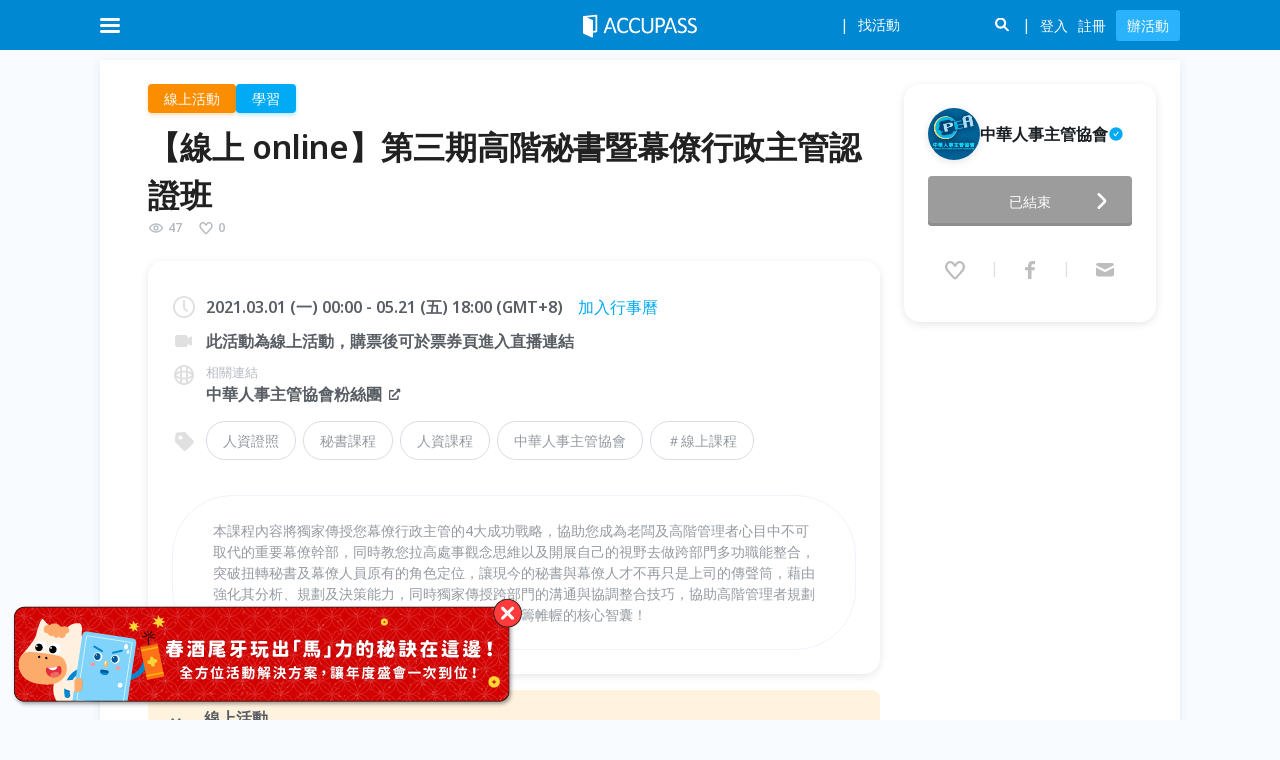

--- FILE ---
content_type: text/html; charset=utf-8
request_url: https://www.accupass.com/event/2102010853465738848490
body_size: 80552
content:
<!DOCTYPE html><html lang="en"><head><meta charSet="utf-8"/><meta name="viewport" content="width=device-width, initial-scale=1, user-scalable=no"/><link rel="preload" as="image" href="https://assets.accupass.com/frontend/main-site-c/_next/static/media/logo-white.8414c330.svg" fetchPriority="high"/><link rel="preload" as="image" href="https://static.accupass.com/org/2007280723029091247150.jpg"/><link rel="stylesheet" href="https://assets.accupass.com/frontend/main-site-c/_next/static/css/c78b318834abdf32.css" data-precedence="next"/><link rel="stylesheet" href="https://assets.accupass.com/frontend/main-site-c/_next/static/css/396150e990fcb7b9.css" data-precedence="next"/><link rel="stylesheet" href="https://assets.accupass.com/frontend/main-site-c/_next/static/css/3303bb51aa07d374.css" data-precedence="next"/><link rel="stylesheet" href="https://assets.accupass.com/frontend/main-site-c/_next/static/css/34a56a337f6310d9.css" data-precedence="next"/><link rel="stylesheet" href="https://assets.accupass.com/frontend/main-site-c/_next/static/css/4e0fff8ea7f18ff4.css" data-precedence="next"/><link rel="stylesheet" href="https://assets.accupass.com/frontend/main-site-c/_next/static/css/b25a0918c84b9f4d.css" data-precedence="next"/><link rel="preload" as="script" fetchPriority="low" href="https://assets.accupass.com/frontend/main-site-c/_next/static/chunks/webpack-734d25235eefe5db.js"/><script src="https://assets.accupass.com/frontend/main-site-c/_next/static/chunks/fd9d1056-c0c08e8c4234fffc.js" async=""></script><script src="https://assets.accupass.com/frontend/main-site-c/_next/static/chunks/2469-bd7709ba709ce1cb.js" async=""></script><script src="https://assets.accupass.com/frontend/main-site-c/_next/static/chunks/main-app-f063e4ce57164fcd.js" async=""></script><script src="https://assets.accupass.com/frontend/main-site-c/_next/static/chunks/app/event/%5BeventId%5D/loading-55562ffa55cd3270.js" async=""></script><script src="https://assets.accupass.com/frontend/main-site-c/_next/static/chunks/13b76428-fee0eec6905d5b7d.js" async=""></script><script src="https://assets.accupass.com/frontend/main-site-c/_next/static/chunks/8835-7c102579e72b9ca4.js" async=""></script><script src="https://assets.accupass.com/frontend/main-site-c/_next/static/chunks/2972-732a9c185de41ed6.js" async=""></script><script src="https://assets.accupass.com/frontend/main-site-c/_next/static/chunks/5878-c01a62e8846961d3.js" async=""></script><script src="https://assets.accupass.com/frontend/main-site-c/_next/static/chunks/app/global-error-30725418ce0775f7.js" async=""></script><script src="https://assets.accupass.com/frontend/main-site-c/_next/static/chunks/8530-e515f20fdeda5ede.js" async=""></script><script src="https://assets.accupass.com/frontend/main-site-c/_next/static/chunks/5582-749da9c8a48d8ecb.js" async=""></script><script src="https://assets.accupass.com/frontend/main-site-c/_next/static/chunks/5118-fdd9cc56be895c0e.js" async=""></script><script src="https://assets.accupass.com/frontend/main-site-c/_next/static/chunks/8874-83b07c627f649229.js" async=""></script><script src="https://assets.accupass.com/frontend/main-site-c/_next/static/chunks/8066-4c591e3dda918fc3.js" async=""></script><script src="https://assets.accupass.com/frontend/main-site-c/_next/static/chunks/1576-ce335e9e1f45bc06.js" async=""></script><script src="https://assets.accupass.com/frontend/main-site-c/_next/static/chunks/7328-2fe54120d9b555ac.js" async=""></script><script src="https://assets.accupass.com/frontend/main-site-c/_next/static/chunks/1272-6cc570f253af3ec3.js" async=""></script><script src="https://assets.accupass.com/frontend/main-site-c/_next/static/chunks/2329-34dbfb9025d51eb9.js" async=""></script><script src="https://assets.accupass.com/frontend/main-site-c/_next/static/chunks/app/event/%5BeventId%5D/page-4fb60daf8757221f.js" async=""></script><script src="https://assets.accupass.com/frontend/main-site-c/_next/static/chunks/aaea2bcf-75c9dcc2cb79640b.js" async=""></script><script src="https://assets.accupass.com/frontend/main-site-c/_next/static/chunks/8911-ff4c1b4921d467e5.js" async=""></script><script src="https://assets.accupass.com/frontend/main-site-c/_next/static/chunks/3416-9a7aeea4572ca005.js" async=""></script><script src="https://assets.accupass.com/frontend/main-site-c/_next/static/chunks/9140-171d3c7bb54a0dc5.js" async=""></script><script src="https://assets.accupass.com/frontend/main-site-c/_next/static/chunks/5067-2ae40ce0a3f4b958.js" async=""></script><script src="https://assets.accupass.com/frontend/main-site-c/_next/static/chunks/2007-db9baf5f79b97fa4.js" async=""></script><script src="https://assets.accupass.com/frontend/main-site-c/_next/static/chunks/2861-76c91a8a228079ee.js" async=""></script><script src="https://assets.accupass.com/frontend/main-site-c/_next/static/chunks/app/layout-e18db301234a7b6f.js" async=""></script><script src="https://assets.accupass.com/frontend/main-site-c/_next/static/chunks/app/not-found-3ceac7d58af106a4.js" async=""></script><link rel="preload" href="https://maps.googleapis.com/maps/api/js?key=AIzaSyDLulu1Fw51vvN-f4vbxjtGRU3frGWQGhE&amp;loading=async&amp;callback=Function.prototype" as="script"/><meta name="theme-color" content="#0085d5"/><title>【線上 online】第三期高階秘書暨幕僚行政主管認證班｜ACCUPASS 活動通</title><meta name="description" content="本課程內容將獨家傳授您幕僚行政主管的4大成功戰略，協助您成為老闆及高階管理者心目中不可取代的重要幕僚幹部，同時教您拉高處事觀念思維以及開展自己的視野去做跨部門多功職能整合，突破扭轉秘書及幕僚人員原有的角色定位，讓現今的秘書與幕僚人才不再只是上司的傳聲筒，藉由強化其分析、規劃及決策能力，同時獨家傳授跨部門的溝通與協調整合技巧，協助高階管理者規劃並順利執行中長期的經營方針與策略，成為企業運籌帷幄的核心智囊！"/><link rel="manifest" href="/manifest.webmanifest" crossorigin="use-credentials"/><meta name="keywords" content="辦活動,找活動,報名系統,線上售票,電子票券,藝文表演,論壇講座,研討會,社團活動,公益活動,特展"/><meta name="sentry-trace" content="e3cc9d736261a5da7eefdbfeb122e35b-c0611f09065ec4c3-0"/><meta name="baggage" content="sentry-environment=production,sentry-public_key=5d19cd79132e2c9940876495ab3d457c,sentry-trace_id=e3cc9d736261a5da7eefdbfeb122e35b,sentry-org_id=530333,sentry-sampled=false,sentry-sample_rand=0.9599366460228616,sentry-sample_rate=0.005"/><meta name="googleAdsenseAccount" content="ca-pub-4956398598912863"/><link rel="canonical" href="https://www.accupass.com/event/2102010853465738848490"/><meta property="og:title" content="【線上 online】第三期高階秘書暨幕僚行政主管認證班｜ACCUPASS 活動通"/><meta property="og:description" content="本課程內容將獨家傳授您幕僚行政主管的4大成功戰略，協助您成為老闆及高階管理者心目中不可取代的重要幕僚幹部，同時教您拉高處事觀念思維以及開展自己的視野去做跨部門多功職能整合，突破扭轉秘書及幕僚人員原有的角色定位，讓現今的秘書與幕僚人才不再只是上司的傳聲筒，藉由強化其分析、規劃及決策能力，同時獨家傳授跨部門的溝通與協調整合技巧，協助高階管理者規劃並順利執行中長期的經營方針與策略，成為企業運籌帷幄的核心智囊！"/><meta property="og:url" content="https://www.accupass.com/event/2102010853465738848490"/><meta property="og:site_name" content="ACCUPASS 活動通"/><meta property="og:image" content="https://static.accupass.com/eventbanner/2101181146332018944430.jpg"/><meta property="og:type" content="website"/><meta name="twitter:card" content="summary_large_image"/><meta name="twitter:title" content="【線上 online】第三期高階秘書暨幕僚行政主管認證班｜ACCUPASS 活動通"/><meta name="twitter:description" content="本課程內容將獨家傳授您幕僚行政主管的4大成功戰略，協助您成為老闆及高階管理者心目中不可取代的重要幕僚幹部，同時教您拉高處事觀念思維以及開展自己的視野去做跨部門多功職能整合，突破扭轉秘書及幕僚人員原有的角色定位，讓現今的秘書與幕僚人才不再只是上司的傳聲筒，藉由強化其分析、規劃及決策能力，同時獨家傳授跨部門的溝通與協調整合技巧，協助高階管理者規劃並順利執行中長期的經營方針與策略，成為企業運籌帷幄的核心智囊！"/><meta name="twitter:image" content="https://static.accupass.com/eventbanner/2101181146332018944430.jpg"/><link rel="icon" href="https://static.accupass.com/images/favicon.ico" sizes="32x32" type="image/x-icon"/><link rel="apple-touch-icon" href="https://static.accupass.com/frontend/image/common/accupass_app_icon_192.png" sizes="180x180"/><meta name="next-size-adjust"/><script src="https://assets.accupass.com/frontend/main-site-c/_next/static/chunks/polyfills-42372ed130431b0a.js" noModule=""></script></head><body class="__className_fa2d7c"><!--$--><div class="AppContainer_root__vmDM4"><header><div class="DefaultHeader_header-wrapper__RNMiK"><div class="DefaultHeader_bar__NkgHk"><div class="DefaultHeader_header-container__iB9fq"><div class="DefaultHeader_logo__gLIkR"><div><a href="/"><img alt="logo" fetchPriority="high" width="114" height="26" decoding="async" data-nimg="1" style="color:transparent" src="https://assets.accupass.com/frontend/main-site-c/_next/static/media/logo-white.8414c330.svg"/></a></div></div><nav class="DefaultHeader_header-inner__HmQ0U"><div class="DefaultHeader_header-inner-left__rF4K_"><div><div class="DefaultHeader_header-icon__5_MhC DefaultHeader_menu-icon__zJa_r DefaultHeader_menu-burger__T_NVQ DefaultHeader_mobile-menu-button__CgfG0"></div></div></div><div class="DefaultHeader_header-inner-right__j3WIX"><span class="DefaultHeader_icon-search__8wL_8 DefaultHeader_search-toggle-icon-mobile__6nwly"></span></div></nav></div></div><div><ul class="AreaMenu_header-dropdown__AO4bF AreaMenu_dropdown-container__nJCt9 AreaMenu_header-area-dropdown__FJQQh"><li><a class="AreaMenu_current__15xDK" href="/?area=north">台北</a></li><li><a class="" href="/?area=center">台中</a></li><li><a class="" href="/?area=south">高雄</a></li><li><a class="" href="/?area=singapore">新加坡</a></li></ul></div></div><div style="height:50px;visibility:hidden"></div></header><main class="MainContainer_root__kqwVJ"><!--$--><div class="PageContainer_root___r0T6 EventDetailPage_event-detail-page__SKPkX PageContainer_no-padding__hGMAr"><div class="Banner_root__y_uzd" id="banner-id-for-desktop-orginfo"><div class="Banner_mobile-blurred-bg__wf2Jo"><img alt="event-banner" loading="lazy" decoding="async" data-nimg="fill" style="position:absolute;height:100%;width:100%;left:0;top:0;right:0;bottom:0;color:transparent" src="https://static.accupass.com/eventbanner/2101181146332018944430.jpg"/></div><!--$!--><template data-dgst="BAILOUT_TO_CLIENT_SIDE_RENDERING"></template><!--/$--><div class="Banner_banner-container__Xg0I8"><img alt="event-banner" loading="lazy" decoding="async" data-nimg="fill" class="Banner_banner__nICd8" style="position:absolute;height:100%;width:100%;left:0;top:0;right:0;bottom:0;color:transparent" src="https://static.accupass.com/eventbanner/2101181146332018944430.jpg"/></div></div><div class="EventDetailPage_main__RcDHQ"><div class="EventDetailPage_top__WX3Qh"><div class="EventDetailPage_main-info__mctY_"><div class="EventDetailPage_main-basic-info__tcKzz"><div class="CategoryTags_root__HOyJL"><span class="CategoryTag_root__Sv5nk CategoryTag_sun__Oqmdj CategoryTag_clickable__PmBew">線上活動</span><span class="CategoryTag_root__Sv5nk CategoryTag_blue__Sg9_n CategoryTag_clickable__PmBew">學習</span></div><div class="EventDetailPage_event-header-container__XR0to"><h1 class="EventTitle_root__yxfZU">【線上 online】第三期高階秘書暨幕僚行政主管認證班</h1><div class="EventPopularity_layout__5gx6u"><div class="EventPopularity_item__fkFdo"><svg xmlns="http://www.w3.org/2000/svg" width="1em" height="1em" fill="none" viewBox="0 0 24 24" class="AccuIcon_root__lDTnC EventPopularity_icon__irvfk"><path fill="#000" fill-rule="evenodd" d="M12.422 16.979h-.037l-.037.003c-1.893.12-3.791-.352-5.48-1.379-1.348-.82-2.525-1.972-3.438-3.38a.41.41 0 0 1 0-.444C4.346 10.373 5.523 9.22 6.87 8.4c1.69-1.027 3.588-1.5 5.482-1.384l.037.002.037.001c1.764.042 3.502.592 5.044 1.614a10.9 10.9 0 0 1 3.092 3.14c.09.136.09.31 0 .448a11 11 0 0 1-3.096 3.137c-1.541 1.022-3.28 1.574-5.044 1.62m-6.593.333c2.029 1.234 4.332 1.811 6.645 1.666 2.151-.056 4.252-.729 6.098-1.952a13 13 0 0 0 3.66-3.706 2.41 2.41 0 0 0 .003-2.642 12.9 12.9 0 0 0-3.66-3.711c-1.846-1.224-3.949-1.895-6.101-1.946-2.312-.142-4.614.438-6.643 1.672-1.616.983-3.008 2.35-4.077 3.996a2.41 2.41 0 0 0-.002 2.622c1.068 1.648 2.46 3.017 4.077 4M12 8a4 4 0 1 0 0 8 4 4 0 0 0 0-8m-2 4a2 2 0 1 1 4 0 2 2 0 0 1-4 0" clip-rule="evenodd"></path></svg><span>47</span></div><div class="EventPopularity_item__fkFdo"><svg xmlns="http://www.w3.org/2000/svg" width="1em" height="1em" fill="none" viewBox="0 0 24 24" class="AccuIcon_root__lDTnC EventPopularity_icon__irvfk"><path fill="#000" fill-rule="evenodd" d="M7.229 5.109c-.935 0-2.099.747-2.686 2.184-.605 1.48-.354 3.09.752 4.449A132 132 0 0 0 12 19.361a132 132 0 0 0 6.705-7.619c1.106-1.36 1.357-2.967.752-4.448-.587-1.436-1.75-2.182-2.686-2.182-1 0-1.787.586-2.468 1.407-.294.353-.531.705-.748 1.028l-.09.133c-.11.163-.241.352-.37.503a2 2 0 0 1-.29.278 1.3 1.3 0 0 1-.786.269h-.039c-.4 0-.676-.187-.785-.268a2 2 0 0 1-.29-.278c-.13-.151-.26-.341-.37-.504l-.092-.136c-.218-.322-.455-.674-.749-1.027C9.012 5.695 8.226 5.11 7.23 5.11M2.471 6.53C3.281 4.55 5.108 3 7.23 3c2.033 0 3.391 1.224 4.211 2.213.21.252.397.505.56.735.161-.23.348-.482.557-.734.82-.988 2.18-2.21 4.214-2.21 2.12 0 3.948 1.547 4.758 3.528.9 2.206.49 4.586-1.064 6.498m-7.83-6.169.003.004zm-10.164-.33c-.9 2.205-.49 4.587 1.064 6.499a134 134 0 0 0 6.832 7.761c.875.919 2.39.918 3.266 0a134 134 0 0 0 6.832-7.761" clip-rule="evenodd"></path></svg><span>0</span></div></div></div><div class="EventMobileOrgInfo_root___7zTY"><div class="EventMobileOrgInfo_info__vh_yN"><a style="font-size:0;flex-shrink:0" href="/organizer/detail/1702090215041978989221"><div class="AvatarBase-module_root__sUirA EventMobileOrgInfo_size__tIqlv AvatarBase-module_size-md__oNIfk"><div class="AvatarBase-module_avatar-img-container__zpAmQ EventMobileOrgInfo_avatar-container__F1ssK"><img class="AvatarBase-module_avatar-img__uo01s" src="https://static.accupass.com/org/2007280723029091247150.jpg" alt="avatar"/></div></div></a><a class="EventMobileOrgInfo_title__fMvns" href="/organizer/detail/1702090215041978989221"><span>中華人事主管協會</span><div class="VerifiedOrgIconWithTooltip_root__N15xx"><svg xmlns="http://www.w3.org/2000/svg" width="1em" height="1em" fill="none" viewBox="0 0 24 24" class="AccuIcon_root__lDTnC" style="--icon-color:var(--blue-6);--icon-size:16px"><path fill="#000" fill-rule="evenodd" d="M2 12C2 6.478 6.478 2 12 2s10 4.478 10 10-4.478 10-10 10S2 17.522 2 12m9.618 3.252 4.701-6.518a.18.18 0 0 0-.145-.283h-1.047a.71.71 0 0 0-.578.297l-3.509 4.866-1.59-2.206a.71.71 0 0 0-.577-.296H7.826a.18.18 0 0 0-.145.283l2.783 3.857a.71.71 0 0 0 1.154 0" clip-rule="evenodd"></path></svg></div></a></div><button class="EventMobileOrgInfo_contact-button__mQfmT"><i class="EventMobileOrgInfo_icon-contact__FjyZa"></i>聯絡主辦</button></div><div class="EventBasicInfo_root__GGCiZ"><div class="EventBasicInfo_event-subtitle-container__sfGN7"><i class="EventBasicInfo_event-subtitle-icon__dFbNU EventBasicInfo_clock-icon__U3rjB"></i><div class="EventBasicInfo_event-subtitle-content__aJe5T"><div class="EventBasicInfo_event-subtitle__EwEnb">2021.03.01 (Mon) 00:00 - 05.21 (Fri) 18:00 (GMT+8)<a href="http://www.google.com/calendar/render?action=TEMPLATE&amp;sf=true&amp;output=xml&amp;sprop=name:Accupass&amp;sprop=website:https://www.accupass.com&amp;text=%E3%80%90%E7%B7%9A%E4%B8%8A%20online%E3%80%91%E7%AC%AC%E4%B8%89%E6%9C%9F%E9%AB%98%E9%9A%8E%E7%A7%98%E6%9B%B8%E6%9A%A8%E5%B9%95%E5%83%9A%E8%A1%8C%E6%94%BF%E4%B8%BB%E7%AE%A1%E8%AA%8D%E8%AD%89%E7%8F%AD&amp;dates=20210228T160000Z%2F20210521T100000Z&amp;location=&amp;details=活動名稱：【線上 online】第三期高階秘書暨幕僚行政主管認證班%0A活動網址：" target="_blank" class="EventBasicInfo_calendar-link__lv9Zu EventBasicInfo_event-detail-link__j7sVQ" rel="noreferrer">加入行事曆</a></div></div></div><div class="EventBasicInfo_event-subtitle-container__sfGN7"><i class="EventBasicInfo_event-subtitle-icon__dFbNU EventBasicInfo_location-icon__9YGgD EventBasicInfo_online-icon__kVeCv"></i><div class="EventBasicInfo_event-subtitle-content__aJe5T"><p class="EventBasicInfo_event-subtitle__EwEnb">此活動為線上活動，購票後可於票券頁進入直播連結</p></div></div><div class="EventBasicInfo_event-subtitle-container__sfGN7"><i class="EventBasicInfo_event-subtitle-icon__dFbNU EventBasicInfo_site-icon__LS5bV"></i><div class="EventBasicInfo_event-subtitle-content__aJe5T"><p class="EventBasicInfo_event-related-link__lqdBj">相關連結</p><a href="https://www.facebook.com/HR.CPEA" target="_blank" class="EventBasicInfo_event-external-link__AEPWQ">中華人事主管協會粉絲團<i class="EventBasicInfo_icon-link__dRr8R"></i></a></div></div><div class="EventBasicInfo_notices___At0A EventBasicInfo_mobile__TNobt"><div class="Notices_root__4OOtv"><div class="Notice_root__6L1IR Notice_sun__fuCjt"><div class="Notice_icon-container__OxxZi"><svg xmlns="http://www.w3.org/2000/svg" width="32" height="32" fill="none" viewBox="0 0 32 32"><g clip-path="url(#event-icon-online_svg__a)" filter="url(#event-icon-online_svg__b)"><path fill="#FFA826" fill-rule="evenodd" d="M5.5 5a4.4 4.4 0 0 0-3.176 1.341A4.52 4.52 0 0 0 1 9.535v12.106a4.55 4.55 0 0 0 2.779 4.193c.545.227 1.13.344 1.72.342H19a4.46 4.46 0 0 0 3.177-1.323A4.55 4.55 0 0 0 23.5 21.64v-2.4l3.653 3.688A2.241 2.241 0 0 0 31 21.323V9.853a2.26 2.26 0 0 0-3.847-1.606L23.5 11.97V9.535a4.52 4.52 0 0 0-1.324-3.194A4.41 4.41 0 0 0 19 5z" clip-rule="evenodd"></path></g><path fill="#6D7278" fill-rule="evenodd" d="M8.676 15.154a1.432 1.432 0 1 0 0-2.865 1.432 1.432 0 0 0 0 2.864m6.62 0a1.432 1.432 0 1 0 0-2.865 1.432 1.432 0 0 0 0 2.864m-6.138 1.582a.62.62 0 1 0-1.092.59c.879 1.627 2.17 2.533 3.856 2.533s2.976-.906 3.856-2.531a.62.62 0 0 0-1.092-.59c-.71 1.313-1.628 1.88-2.764 1.88s-2.053-.567-2.764-1.882" clip-rule="evenodd"></path><defs><clipPath id="event-icon-online_svg__a"><path fill="#fff" d="M0 0h32v32H0z"></path></clipPath><filter id="event-icon-online_svg__b" width="36" height="27.176" x="-2" y="2" color-interpolation-filters="sRGB" filterUnits="userSpaceOnUse"><feFlood flood-opacity="0" result="BackgroundImageFix"></feFlood><feColorMatrix in="SourceAlpha" result="hardAlpha" values="0 0 0 0 0 0 0 0 0 0 0 0 0 0 0 0 0 0 127 0"></feColorMatrix><feOffset></feOffset><feGaussianBlur stdDeviation="1.5"></feGaussianBlur><feComposite in2="hardAlpha" operator="out"></feComposite><feColorMatrix values="0 0 0 0 1 0 0 0 0 0.756863 0 0 0 0 0.0901961 0 0 0 1 0"></feColorMatrix><feBlend in2="BackgroundImageFix" result="effect1_dropShadow_8572_332"></feBlend><feBlend in="SourceGraphic" in2="effect1_dropShadow_8572_332" result="shape"></feBlend></filter></defs></svg></div><div class="content"><h4 class="Notice_title__bhbvy">線上活動</h4><p class="Notice_desc__QJ0WT">此為線上活動，不受地點限制，輕鬆享受活動樂趣！</p></div></div></div></div><div class="EventBasicInfo_event-subtitle-container__sfGN7 EventBasicInfo_tags-container___omqj"><i class="EventBasicInfo_event-subtitle-icon__dFbNU EventBasicInfo_tag-icon__2rFOm"></i><div class="EventBasicInfo_event-subtitle-content__aJe5T"><ul class="EventBasicInfo_event-tags-container__477mf"><li class="EventBasicInfo_event-tag__qfanm"><a target="_blank" href="/search?q=人資證照">人資證照</a></li><li class="EventBasicInfo_event-tag__qfanm"><a target="_blank" href="/search?q=秘書課程">秘書課程</a></li><li class="EventBasicInfo_event-tag__qfanm"><a target="_blank" href="/search?q=人資課程">人資課程</a></li><li class="EventBasicInfo_event-tag__qfanm"><a target="_blank" href="/search?q=中華人事主管協會">中華人事主管協會</a></li><li class="EventBasicInfo_event-tag__qfanm"><a target="_blank" href="/search?q=＃線上課程">＃線上課程</a></li></ul></div></div><section class="EventBasicInfo_event-description__8jGp_"><div class="MobileDescription_root__JYPV7" style="-webkit-line-clamp:3">本課程內容將獨家傳授您幕僚行政主管的4大成功戰略，協助您成為老闆及高階管理者心目中不可取代的重要幕僚幹部，同時教您拉高處事觀念思維以及開展自己的視野去做跨部門多功職能整合，突破扭轉秘書及幕僚人員原有的角色定位，讓現今的秘書與幕僚人才不再只是上司的傳聲筒，藉由強化其分析、規劃及決策能力，同時獨家傳授跨部門的溝通與協調整合技巧，協助高階管理者規劃並順利執行中長期的經營方針與策略，成為企業運籌帷幄的核心智囊！</div><div class="EventBasicInfo_desktop__QeVkL">本課程內容將獨家傳授您幕僚行政主管的4大成功戰略，協助您成為老闆及高階管理者心目中不可取代的重要幕僚幹部，同時教您拉高處事觀念思維以及開展自己的視野去做跨部門多功職能整合，突破扭轉秘書及幕僚人員原有的角色定位，讓現今的秘書與幕僚人才不再只是上司的傳聲筒，藉由強化其分析、規劃及決策能力，同時獨家傳授跨部門的溝通與協調整合技巧，協助高階管理者規劃並順利執行中長期的經營方針與策略，成為企業運籌帷幄的核心智囊！</div></section></div><div class="EventDetailPage_notices__68lmT EventDetailPage_desktop__jw4r2"><div class="Notices_root__4OOtv"><div class="Notice_root__6L1IR Notice_sun__fuCjt"><div class="Notice_icon-container__OxxZi"><svg xmlns="http://www.w3.org/2000/svg" width="32" height="32" fill="none" viewBox="0 0 32 32"><g clip-path="url(#event-icon-online_svg__a)" filter="url(#event-icon-online_svg__b)"><path fill="#FFA826" fill-rule="evenodd" d="M5.5 5a4.4 4.4 0 0 0-3.176 1.341A4.52 4.52 0 0 0 1 9.535v12.106a4.55 4.55 0 0 0 2.779 4.193c.545.227 1.13.344 1.72.342H19a4.46 4.46 0 0 0 3.177-1.323A4.55 4.55 0 0 0 23.5 21.64v-2.4l3.653 3.688A2.241 2.241 0 0 0 31 21.323V9.853a2.26 2.26 0 0 0-3.847-1.606L23.5 11.97V9.535a4.52 4.52 0 0 0-1.324-3.194A4.41 4.41 0 0 0 19 5z" clip-rule="evenodd"></path></g><path fill="#6D7278" fill-rule="evenodd" d="M8.676 15.154a1.432 1.432 0 1 0 0-2.865 1.432 1.432 0 0 0 0 2.864m6.62 0a1.432 1.432 0 1 0 0-2.865 1.432 1.432 0 0 0 0 2.864m-6.138 1.582a.62.62 0 1 0-1.092.59c.879 1.627 2.17 2.533 3.856 2.533s2.976-.906 3.856-2.531a.62.62 0 0 0-1.092-.59c-.71 1.313-1.628 1.88-2.764 1.88s-2.053-.567-2.764-1.882" clip-rule="evenodd"></path><defs><clipPath id="event-icon-online_svg__a"><path fill="#fff" d="M0 0h32v32H0z"></path></clipPath><filter id="event-icon-online_svg__b" width="36" height="27.176" x="-2" y="2" color-interpolation-filters="sRGB" filterUnits="userSpaceOnUse"><feFlood flood-opacity="0" result="BackgroundImageFix"></feFlood><feColorMatrix in="SourceAlpha" result="hardAlpha" values="0 0 0 0 0 0 0 0 0 0 0 0 0 0 0 0 0 0 127 0"></feColorMatrix><feOffset></feOffset><feGaussianBlur stdDeviation="1.5"></feGaussianBlur><feComposite in2="hardAlpha" operator="out"></feComposite><feColorMatrix values="0 0 0 0 1 0 0 0 0 0.756863 0 0 0 0 0.0901961 0 0 0 1 0"></feColorMatrix><feBlend in2="BackgroundImageFix" result="effect1_dropShadow_8572_332"></feBlend><feBlend in="SourceGraphic" in2="effect1_dropShadow_8572_332" result="shape"></feBlend></filter></defs></svg></div><div class="content"><h4 class="Notice_title__bhbvy">線上活動</h4><p class="Notice_desc__QJ0WT">此為線上活動，不受地點限制，輕鬆享受活動樂趣！</p></div></div></div></div></div><section class="EventContent_root__Oj0sP"><div class="EventContent_event-content-section-title___UsgV">活動簡介</div><article class="EventContent_event-content__5BCd0"><table border="0" cellpadding="2" cellspacing="2" style="width:100%"><tbody><tr><th>‧ 課程名稱</th><td colspan="3"><p>【線上 online】第三期高階秘書暨幕僚行政主管認證班</p></td></tr><tr><th>‧ 課程地點</th><td colspan="3">線上&nbsp;│&nbsp;線上課程</td></tr><tr><th>‧ 觀看時間</th><td colspan="3">共可觀看2個月(此期間內不限次數觀看)</td></tr></tbody></table><table class="detailTableStyle tableRWD" style="-webkit-text-stroke-width:0px; background-color:#f9f7f1; border-collapse:separate; border-spacing:2px; border:0px; color:#000000; font-family:Arial,Helvetica,sans-serif; font-size:15px; font-stretch:inherit; font-style:normal; font-variant-caps:normal; font-variant-east-asian:inherit; font-variant-ligatures:normal; font-variant-numeric:inherit; font-weight:400; letter-spacing:normal; line-height:1.5; orphans:2; padding:0px; text-align:start; text-decoration-color:initial; text-decoration-style:initial; text-decoration-thickness:initial; text-transform:none; white-space:normal; widows:2; width:100%; word-spacing:0px"><tbody><tr><th style="text-align:right">‧ 課程介紹</th><td colspan="3" style="background-color:#f9f7f1">老闆及高階管理者身邊的特助、秘書及幕僚行政主管，是協助高層管理者經營企業的關鍵人物。身為特助、秘書及幕僚人員應擁有哪些特質和心態？應具備哪些與高階主管互動思維的共感力？應具備哪些特殊的管理職能戰略？如何更加精準的接收高層管理者旨意且完整的傳達給下屬，並充分具體執行完成任務呢？<br /><br />本課程內容將獨家傳授您幕僚行政主管的4大成功戰略，協助您成為老闆及高階管理者心目中不可取代的重要幕僚幹部，同時教您拉高處事觀念思維以及開展自己的視野去做跨部門多功職能整合，突破扭轉秘書及幕僚人員原有的角色定位，讓現今的秘書與幕僚人才不再只是上司的傳聲筒，藉由強化其分析、規劃及決策能力，同時獨家傳授跨部門的溝通與協調整合技巧，協助高階管理者規劃並順利執行中長期的經營方針與策略，成為企業運籌帷幄的核心智囊！</td></tr><tr><th style="text-align:right">‧ 課程大綱</th><td colspan="3" style="background-color:#f9f7f1"><p><strong><span style="font-size:inherit"><span style="color:#990000">★課程總時數30小時參與本課程的學員可登錄&ldquo;中小企業終身學習護照時數&rdquo;及&ldquo;台北市立圖書館終身學習護照&rdquo;及&ldquo;行政院公務人員終身學習時數&rdquo;。</span></span></strong>&nbsp;</p><p style="text-align:justify"><span style="font-size:12pt"><strong><span style="color:#990000">★線上課程為精華版（不包括現場演練、案例分組討論時間）<br />　如完成線上課程，欲再參與現場互動及小組討論<br />　可另加報單天實體課程，每一門單天課程享複習價1,000元優惠。</span></strong></span></p><p style="text-align:justify">&nbsp;<strong><span style="font-size:inherit"><span style="color:#990000">★口筆試考試參考日期（自由選擇，擇一日考試）：</span></span></strong></p><table border="1" cellspacing="0" class="Table" style="border-collapse:collapse; border-spacing:0px; border:1.5pt solid #990000; font:inherit; margin-left:26px; padding:0px; width:432px"><tbody><tr><td style="background-color:#fde9d9; border-color:#990000; width:32%"><p style="text-align:center"><strong><span style="font-size:inherit"><span style="color:#990000">場次</span></span></strong></p></td><td style="background-color:#fde9d9; width:33%"><p style="text-align:center"><strong><span style="font-size:inherit"><span style="color:#990000">日期</span></span></strong></p></td><td style="background-color:#fde9d9; width:33%"><p style="text-align:center"><strong><span style="font-size:inherit"><span style="color:#990000">日期</span></span></strong></p></td></tr><tr><td style="vertical-align:top; width:32%"><p style="text-align:center"><strong><span style="font-size:inherit"><span style="color:#990000">台北場</span></span></strong></p></td><td style="vertical-align:top; width:33%"><p style="text-align:center"><strong><span style="font-size:inherit"><span style="color:#990000">2021/04/10</span></span></strong></p></td><td style="vertical-align:top; width:33%"><p style="text-align:center"><strong><span style="font-size:inherit"><span style="color:#990000">2021/09/04</span></span></strong></p></td></tr></tbody></table><p style="text-align:justify"><strong><span style="font-size:inherit"><span style="color:#990000">※本協會保留考試測驗日期異動之權利。</span></span></strong><strong>&nbsp;</strong></p><p style="text-align:justify">&nbsp;</p><p style="text-align:justify"><strong><span style="font-size:inherit"><span style="color:#990000">★線上觀看期間：2個月（此期間內可不限次數可重覆觀看）</span></span></strong>&nbsp;</p><p style="text-align:justify">&nbsp;</p><table border="1" cellspacing="0" class="Table" style="border-collapse:collapse; border-spacing:0px; border:1pt solid silver; font:inherit; margin-left:2px; padding:0px; width:555px"><tbody><tr><td style="background-color:#e6e6e6; border-color:silver; width:111%"><p><span style="font-size:inherit"><strong><span style="font-size:inherit"><span style="color:blue">第一單元【攻略一】會議戰略地圖</span></span></strong></span></p></td></tr><tr><td style="background-color:#f3f3f3; width:99%"><p><span style="font-size:inherit"><strong><span style="font-size:inherit"><span style="color:#5f5f5f">■ 講師：周純如 老師</span></span></strong></span></p></td></tr><tr><td style="vertical-align:top; width:99%"><p><span style="font-size:inherit"><strong><span style="font-size:inherit">壹、會議安排心法</span></strong></span></p><p><span style="font-size:inherit"><span style="font-size:inherit">一、擬訂會議議程、日程</span></span></p><p><span style="font-size:inherit"><span style="font-size:inherit">二、提供會議地點的備選方案</span></span></p><p><span style="font-size:inherit"><span style="font-size:inherit">三、布置會場和安排座次</span></span></p><p><span style="font-size:inherit"><span style="font-size:inherit">四、安排會議食宿</span></span></p><p><span style="font-size:inherit"><span style="font-size:inherit">五、邀請會議嘉賓</span></span></p><p><span style="font-size:inherit"><span style="font-size:inherit">六、安排會議值班</span></span></p><p><span style="font-size:inherit"><span style="font-size:inherit">七、會議通知發布</span></span></p><p><span style="font-size:inherit"><strong><span style="font-size:inherit">貳、籌備工作手冊</span></strong></span></p><p><span style="font-size:inherit"><span style="font-size:inherit">一、準備會議資料、會議用品</span></span></p><p><span style="font-size:inherit"><span style="font-size:inherit">二、安排會議禮儀服務</span></span></p><p><span style="font-size:inherit"><span style="font-size:inherit">三、會議視聽設備確認</span></span></p><p><span style="font-size:inherit"><span style="font-size:inherit">四、工作檢核表</span></span></p><p><span style="font-size:inherit"><span style="font-size:inherit">五、會議新聞媒體的接待與採訪</span></span></p><p><span style="font-size:inherit"><strong><span style="font-size:inherit">參、會議進行教戰計劃</span></strong></span></p><p><span style="font-size:inherit"><span style="font-size:inherit">一、會議流程制定</span></span></p><p><span style="font-size:inherit"><span style="font-size:inherit">二、會議紀錄撰寫方式</span></span></p><p><span style="font-size:inherit"><span style="font-size:inherit">三、議程的時間掌控</span></span></p><p><span style="font-size:inherit"><span style="font-size:inherit">四、做好會議的記錄工作和簡報工作</span></span></p><p><span style="font-size:inherit"><span style="font-size:inherit">五、反饋會議信息</span></span></p><p><span style="font-size:inherit"><strong><span style="font-size:inherit">肆、會後落實與跟進</span></strong></span></p><p><span style="font-size:inherit"><span style="font-size:inherit">一、會議文件資料收集整理的要求</span></span></p><p><span style="font-size:inherit"><span style="font-size:inherit">二、落實會議紀錄追蹤</span></span></p><p><span style="font-size:inherit"><span style="font-size:inherit">三、會議紀要的內容和要求</span></span></p><p><span style="font-size:inherit"><span style="font-size:inherit">四、會議經費結算的方法</span></span></p><p><span style="font-size:inherit"><span style="font-size:inherit">五、會議資料彙編及記實</span></span></p><p><span style="font-size:inherit"><span style="font-size:inherit">六、媒體資料收集</span></span></p></td></tr><tr><td style="background-color:#e6e6e6; width:99%"><p><span style="font-size:inherit"><strong><span style="font-size:inherit"><span style="color:blue">第二單元【攻略二】事務管理戰略</span></span></strong></span></p></td></tr><tr><td style="background-color:#f3f3f3; width:99%"><p><span style="font-size:inherit"><strong><span style="font-size:inherit"><span style="color:#5f5f5f">■ 講師：周純如 老師</span></span></strong></span></p></td></tr><tr><td style="vertical-align:top; width:99%"><p><span style="font-size:inherit"><strong><span style="font-size:inherit">壹、辦公環境配置</span></strong></span></p><p><span style="font-size:inherit"><span style="font-size:inherit">一、正確選擇辦公的模式</span></span></p><p><span style="font-size:inherit"><span style="font-size:inherit">二、合理進行辦公室布局</span></span></p><p><span style="font-size:inherit"><span style="font-size:inherit">三、調配辦公資源</span></span></p><p><span style="font-size:inherit"><span style="font-size:inherit">四、辦公用品與設備採購程序</span></span></p><p><span style="font-size:inherit"><span style="font-size:inherit">五、營造健康、安全的辦公環境</span></span></p><p><span style="font-size:inherit"><strong><span style="font-size:inherit">貳、印信管理</span></strong></span></p><p><span style="font-size:inherit"><span style="font-size:inherit">一、有效盤點</span></span></p><p><span style="font-size:inherit"><span style="font-size:inherit">二、製冊列管</span></span></p><p><span style="font-size:inherit"><span style="font-size:inherit">三、用途說明</span></span></p><p><span style="font-size:inherit"><span style="font-size:inherit">四、用印申請流程</span></span></p><p><span style="font-size:inherit"><span style="font-size:inherit">五、印信法律效益</span></span></p><p><span style="font-size:inherit"><span style="font-size:inherit">六、印信繳銷廢申報程序</span></span></p><p><span style="font-size:inherit"><strong><span style="font-size:inherit">參、資訊彙管與傳遞</span></strong></span></p><p><span style="font-size:inherit"><span style="font-size:inherit">一、資訊的開發</span></span></p><p><span style="font-size:inherit"><span style="font-size:inherit">二、資訊的利用</span></span></p><p><span style="font-size:inherit"><span style="font-size:inherit">三、資訊的反饋</span></span></p><p><span style="font-size:inherit"><strong><span style="font-size:inherit">肆、採購管理</span></strong></span></p><p><span style="font-size:inherit"><span style="font-size:inherit">一、辦公用品與設備的採購程序</span></span></p><p><span style="font-size:inherit"><span style="font-size:inherit">二、採購預算方案的制定</span></span></p><p><span style="font-size:inherit"><span style="font-size:inherit">三、盤點計劃</span></span></p><p><span style="font-size:inherit"><strong><span style="font-size:inherit">伍、各項工作表格制定</span></strong></span></p></td></tr><tr><td style="background-color:#e6e6e6; width:99%"><p><span style="font-size:inherit"><strong><span style="font-size:inherit"><span style="color:blue">第三單元</span></span></strong></span></p><p><span style="font-size:inherit"><strong><span style="font-size:inherit"><span style="color:blue">【攻略三】核心智囊心理戰略與撰文技巧</span></span></strong><span style="font-size:inherit">－<strong><span style="color:blue">文書寫作能力</span></strong></span></span></p></td></tr><tr><td style="background-color:#f3f3f3; width:99%"><p><span style="font-size:inherit"><strong><span style="font-size:inherit"><span style="color:#5f5f5f">■ 講師：周純如 老師</span></span></strong></span></p></td></tr><tr><td style="vertical-align:top; width:99%"><p><span style="font-size:inherit"><strong><span style="font-size:inherit">壹、信函與e-mail寫作時機</span></strong></span></p><p><span style="font-size:inherit"><strong><span style="font-size:inherit">貳、公文三段式寫作法</span></strong></span></p><p><span style="font-size:inherit"><span style="font-size:inherit">一、公文寫作要領</span></span></p><p><span style="font-size:inherit"><span style="font-size:inherit">二、公文製作及範例</span></span></p><p><span style="font-size:inherit"><strong><span style="font-size:inherit">參、商業活動書信</span></strong></span></p><p><span style="font-size:inherit"><span style="font-size:inherit">一、投標書撰寫</span></span></p><p><span style="font-size:inherit"><span style="font-size:inherit">二、商業計劃書(B.P.)撰寫</span></span></p><p><span style="font-size:inherit"><strong><span style="font-size:inherit">肆、舞文弄墨</span></strong></span></p><p><span style="font-size:inherit"><strong><span style="font-size:inherit">伍、常用詞語一覽</span></strong></span></p><p><span style="font-size:inherit"><strong><span style="font-size:inherit">陸、E-mail寫作技巧</span></strong></span></p><p style="text-align:justify"><span style="font-size:inherit"><strong><span style="font-size:inherit">柒、即時通訊系統寫作禮儀</span></strong></span></p></td></tr><tr><td style="background-color:#e6e6e6; width:99%"><p><span style="font-size:inherit"><strong><span style="font-size:inherit"><span style="color:blue">第三單元</span></span></strong></span></p><p><span style="font-size:inherit"><strong><span style="font-size:inherit"><span style="color:blue">【攻略三】核心智囊心理戰略與撰文技巧</span></span></strong><span style="font-size:inherit">－<strong><span style="color:blue">改變心態 轉換角色</span></strong></span></span></p></td></tr><tr><td style="background-color:#f3f3f3; width:99%"><p><span style="font-size:inherit"><strong><span style="font-size:inherit"><span style="color:#5f5f5f">■ 講師：周純如 老師</span></span></strong></span></p></td></tr><tr><td style="vertical-align:top; width:99%"><p><span style="font-size:inherit"><strong><span style="font-size:inherit">壹、個人與團隊共識的重要性</span></strong></span></p><p><span style="font-size:inherit"><strong><span style="font-size:inherit">貳、「自我管理」開啟主管重用及信賴</span></strong></span></p><p><span style="font-size:inherit"><strong><span style="font-size:inherit">參、被動等待與主動搜集</span></strong></span></p><p><span style="font-size:inherit"><strong><span style="font-size:inherit">肆、跨部門整合多功職能</span></strong></span></p><p><span style="font-size:inherit"><strong><span style="font-size:inherit">伍、發揮影響力協助主管營造團隊正循環</span></strong></span></p><p><span style="font-size:inherit"><strong><span style="font-size:inherit">陸、共感力的培養</span></strong></span></p><p><span style="font-size:inherit"><strong><span style="font-size:inherit">柒、主管心目中卓越幕僚的工作職能清單</span></strong></span></p></td></tr><tr><td style="background-color:#e6e6e6; width:99%"><p><span style="font-size:inherit"><strong><span style="font-size:inherit"><span style="color:blue">第四單元【攻略四】高效能雲端工作戰略</span></span></strong></span></p></td></tr><tr><td style="background-color:#f3f3f3; width:99%"><p><span style="font-size:inherit"><strong><span style="font-size:inherit"><span style="color:#5f5f5f">■ 講師：周純如 老師</span></span></strong></span></p></td></tr><tr><td style="vertical-align:top; width:99%"><p><span style="font-size:inherit"><strong><span style="font-size:inherit">壹、實體文書檔案管理</span></strong></span></p><p><span style="font-size:inherit"><span style="font-size:inherit">一、辦公室內的檔案規劃</span></span></p><p><span style="font-size:inherit"><span style="font-size:inherit">二、編列檔案名稱的原則</span></span></p><p><span style="font-size:inherit"><span style="font-size:inherit">三、知識型電子化檔案管理</span></span></p><p><span style="font-size:inherit"><span style="font-size:inherit">四、如何增進日常文書處理效能</span></span></p><p><span style="font-size:inherit"><strong><span style="font-size:inherit">貳、雲端工作術</span></strong></span></p><p><span style="font-size:inherit"><strong><span style="font-size:inherit">一、快，狠，準，蒐集資料技巧</span></strong></span></p><p><span style="font-size:inherit"><span style="font-size:inherit">1</span><span style="font-size:inherit">、優先順序的排定</span></span></p><p><span style="font-size:inherit"><span style="font-size:inherit">2</span><span style="font-size:inherit">、突發事件的應對</span></span></p><p><span style="font-size:inherit"><span style="font-size:inherit">3</span><span style="font-size:inherit">、提升搜尋能力</span></span></p><p><span style="font-size:inherit"><span style="font-size:inherit">4</span><span style="font-size:inherit">、快速蒐集資料</span></span></p><p><span style="font-size:inherit"><strong><span style="font-size:inherit">二、網路社群的管理</span></strong></span></p><p><span style="font-size:inherit"><span style="font-size:inherit">1</span><span style="font-size:inherit">、Google Chrome操作及運用</span></span></p><p><span style="font-size:inherit"><span style="font-size:inherit">2</span><span style="font-size:inherit">、行動化召集會議及通知</span></span></p><p><span style="font-size:inherit"><span style="font-size:inherit">3</span><span style="font-size:inherit">、Facebook社群經營及維護機制</span></span></p><p><span style="font-size:inherit"><strong><span style="font-size:inherit">三、如何利用數位雲端資訊協助提升效率</span></strong></span></p><p><span style="font-size:inherit"><span style="font-size:inherit">1</span><span style="font-size:inherit">、隨時建立資料庫</span></span></p><p><span style="font-size:inherit"><span style="font-size:inherit">2</span><span style="font-size:inherit">、科技雲端產品運用</span></span></p><p><span style="font-size:inherit"><span style="font-size:inherit">3</span><span style="font-size:inherit">、超級情報員</span></span></p><p><span style="font-size:inherit"><strong><span style="font-size:inherit">參、強大您的手機，帶著所有資訊趴趴走（實機操作）</span></strong></span></p><p><span style="font-size:inherit"><span style="font-size:inherit">一、善用APP拿回時間主導權</span></span></p><p><span style="font-size:inherit"><span style="font-size:inherit">二、跨界工作創造效率</span></span></p><p><span style="font-size:inherit"><span style="font-size:inherit">三、時下最夯的應用術</span></span></p></td></tr><tr><td style="background-color:#e6e6e6; width:99%"><p><span style="font-size:inherit"><strong><span style="font-size:inherit"><span style="color:blue">第五單元 筆試與案例實戰演練（Case Study）</span></span></strong></span></p></td></tr><tr><td style="background-color:#f3f3f3; width:99%"><p><span style="font-size:inherit"><strong><span style="font-size:inherit"><span style="color:#5f5f5f">■ 講師：協會講師群</span></span></strong></span></p></td></tr><tr><td style="background-color:black; width:99%"><p style="text-align:center"><span style="font-size:inherit"><strong><span style="font-size:inherit"><span style="color:white">講師介紹</span></span></strong></span></p></td></tr><tr><td style="background-color:#f3f3f3; height:3.7pt; width:99%"><p><span style="font-size:inherit"><strong><span style="font-size:inherit"><span style="color:#666666">■ 講師：周純如 老師</span></span></strong></span></p><p><span style="font-size:inherit"><strong><span style="font-size:inherit"><span style="color:#666666">■ 現任：捷易通科技JetCom Tech.(股)公司執行董事、綺肌密碼股份有限公司董事長、NGO聯合國和平婦女會親善大使培訓專任講師、服務接待禮儀培訓專任講師、秘書暨行政人員十全工作術培訓專任講師、專欄寫作（職場行政成功術、國際禮儀－教您培養優雅與風範、會議管理實務暨規劃、時間管理提昇工作效率）、核心幹部培訓專任講師、大專院校企管系兼任講師</span></span></strong></span></p><p><span style="font-size:inherit"><strong><span style="font-size:inherit"><span style="color:#666666">■ 經歷：台北市專業秘書協會監事長</span></span></strong></span></p><p><span style="font-size:inherit"><strong><span style="font-size:inherit"><span style="color:#666666">捷易通科技JetCom Tech.行銷業務經理，行政總監</span></span></strong></span></p><p><span style="font-size:inherit"><strong><span style="font-size:inherit"><span style="color:#666666">寶來集團寶碩財務科技副理</span></span></strong></span></p><p><span style="font-size:inherit"><strong><span style="font-size:inherit"><span style="color:#666666">儒碩股份有限公司總經理秘書，總經理特別助理</span></span></strong></span></p><p><span style="font-size:inherit"><strong><span style="font-size:inherit"><span style="color:#666666">東帝士集團秘書</span></span></strong></span></p><p><span style="font-size:inherit"><strong><span style="font-size:inherit"><span style="color:#666666">■ 專長課題：國際禮儀、企業行政管理、客訴與溝通技巧公關、活動企劃就業學程</span></span></strong></span></p><p><span style="font-size:inherit"><strong><span style="font-size:inherit"><span style="color:#666666">■ 證照：聯合國外交培訓人才結訓、國際禮儀認證、國際禮儀乙級培訓師證照</span></span></strong></span></p></td></tr></tbody></table></td></tr></tbody></table><table border="0" cellpadding="2" cellspacing="2" style="width:100%"><tbody><tr><th>‧ 連絡電話</th><td colspan="3">台北(02)2748-5188&nbsp;／台中(04)3506-0841</td></tr><tr><th>‧ 注意事項</th><td colspan="3">◎課程費用含精美教材&hellip;等<br />◎課程發票皆於課前郵寄交予學員！<br />◎課程內容協會保留更動之權利！<br />◎購買線上課程，自帳號開通當日起即可開始觀看，線上課程經購買授予使用權即不再受理退費，請留意個人觀看日期權限。<br />◎為維護講師智慧財產權，線上課程不提供電子檔講義，《課程講義將郵寄至您登記的收件地址》，請務必確認是否收到。<br />◎如學員人在國外，講義必須寄至台灣以外的國家或地區，須由學員自付講義郵寄費。觀看時間結束，本會可先提供結業證書，另必須回台灣現場考試通過，本會將提供證照。<br />◎為維護學員權益《線上課程影音網址與課程講義資訊》限本人使用，禁止分享與外流，若有侵權疑慮，須自負法律責任，並不得再參與本協會課程。<br />◎如遇例假日，開通播放起迄日順延至上班日！<br />◎凡參加過本認證班的學員，可選擇同一認證系列中想要複習或加強的課程，可以單堂 1,000 元的優惠價格複習（限兩單元）！</td></tr><tr><th>‧ 報名須知</th><td colspan="3">‧課程內容及開課時間協會保留更動之權利！</td></tr></tbody></table></article></section></div><div class="OrgInfo_root__z_5Bz"><div></div><div class="OrgInfo_org-box-mobile__KvdvS"><a class="OrgInfo_mobile-fix-footer-btn__jMeJ1 OrgInfo_mobile-fix-footer-secondary-button__tHdqi" href="/organizer/detail/1702090215041978989221"><i class="OrgInfo_icon-org__pl1hS"></i>主辦</a><div class="OrgInfo_mobile-fix-footer-btn__jMeJ1 OrgInfo_mobile-fix-footer-secondary-button__tHdqi"><div class="OrgInfo_favorite-icon__61wyI" style="pointer-events:auto"><div class="AddToFavoriteIcon_root__jFffl"><svg xmlns="http://www.w3.org/2000/svg" width="1em" height="1em" fill="none" viewBox="0 0 24 24" class="AccuIcon_root__lDTnC AddToFavoriteIcon_icon__KDICu"><path fill="current" d="M3.242 6.987C3.946 5.17 5.535 3.75 7.38 3.75c1.769 0 2.95 1.122 3.663 2.028.183.232.346.463.487.674.14-.21.303-.442.485-.672.713-.907 1.895-2.027 3.665-2.027 1.845 0 3.435 1.418 4.139 3.235.783 2.021.426 4.203-.926 5.956a121 121 0 0 1-5.943 7.115 1.913 1.913 0 0 1-2.84 0 121 121 0 0 1-5.943-7.115c-1.351-1.753-1.709-3.936-.925-5.957"></path><path fill="current" fill-rule="evenodd" d="M7.229 5.109c-.935 0-2.099.747-2.686 2.184-.605 1.48-.354 3.09.752 4.449A132 132 0 0 0 12 19.361a132 132 0 0 0 6.705-7.619c1.106-1.36 1.357-2.967.752-4.448-.587-1.436-1.75-2.182-2.686-2.182-1 0-1.787.586-2.468 1.407-.294.353-.531.705-.748 1.028l-.09.133c-.11.163-.241.352-.37.503a2 2 0 0 1-.29.278 1.3 1.3 0 0 1-.786.269h-.039c-.4 0-.676-.187-.785-.268a2 2 0 0 1-.29-.278c-.13-.151-.26-.341-.37-.504l-.092-.136c-.218-.322-.455-.674-.749-1.027C9.012 5.695 8.226 5.11 7.23 5.11M2.471 6.53C3.281 4.55 5.108 3 7.23 3c2.033 0 3.391 1.224 4.211 2.213.21.252.397.505.56.735.161-.23.348-.482.557-.734.82-.988 2.18-2.21 4.214-2.21 2.12 0 3.948 1.547 4.758 3.528.9 2.206.49 4.586-1.064 6.498m-7.83-6.169.003.004zm-10.164-.33c-.9 2.205-.49 4.587 1.064 6.499a134 134 0 0 0 6.832 7.761c.875.919 2.39.918 3.266 0a134 134 0 0 0 6.832-7.761" clip-rule="evenodd"></path></svg></div>喜歡</div></div><div class="OrgInfo_mobile-regbtn-wrapper__iUcNq"><div><a href="https://www.accupass.com/eflow/ticket/2102010853465738848490" class="OrgInfo_mobile-fix-footer-btn__jMeJ1 OrgInfo_mobile-fix-footer-main-button__eOXcm OrgInfo_is-gray__b0ALs">已結束</a></div></div></div><div class="OrgInfo_org-box-desktop__jRxZc" style="--top:50px"><div class="OrgInfo_org-info-box__QT_7R"><a href="/organizer/detail/1702090215041978989221"><div class="OrgInfo_org-title-container__MHqIf"><div class="AvatarBase-module_root__sUirA AvatarBase-module_size-md__oNIfk AvatarBase-module_animated__CmXDj"><div class="AvatarBase-module_avatar-img-container__zpAmQ OrgInfo_avatar-img-container___H69F"><img class="AvatarBase-module_avatar-img__uo01s" src="https://static.accupass.com/org/2007280723029091247150.jpg" alt="avatar"/></div></div><p class="OrgInfo_org-title__jqXeD">中華人事主管協會</p><div class="VerifiedOrgIconWithTooltip_root__N15xx"><svg xmlns="http://www.w3.org/2000/svg" width="1em" height="1em" fill="none" viewBox="0 0 24 24" class="AccuIcon_root__lDTnC" style="--icon-color:var(--blue-6);--icon-size:16px"><path fill="#000" fill-rule="evenodd" d="M2 12C2 6.478 6.478 2 12 2s10 4.478 10 10-4.478 10-10 10S2 17.522 2 12m9.618 3.252 4.701-6.518a.18.18 0 0 0-.145-.283h-1.047a.71.71 0 0 0-.578.297l-3.509 4.866-1.59-2.206a.71.71 0 0 0-.577-.296H7.826a.18.18 0 0 0-.145.283l2.783 3.857a.71.71 0 0 0 1.154 0" clip-rule="evenodd"></path></svg></div></div></a><div class="OrgInfo_org-description__rR5C1"><p class="OrgInfo_text__3vMLy">【線上 online】第三期高階秘書暨幕僚行政主管認證班</p><p class="OrgInfo_date-time__2SsHF">2021.03.01 (Mon) 00:00 - 05.21 (Fri) 18:00 (GMT+8)</p></div><div><a href="https://www.accupass.com/eflow/ticket/2102010853465738848490" class="OrgInfo_register-button__KSKYS OrgInfo_is-disabled__pXL1a">已結束<i><svg viewBox="0 0 24 24" fill="#FFF" xmlns="http://www.w3.org/2000/svg" width="24"><path d="M19.603 8.384c.484.478.526 1.234.123 1.76l-.11.126-5.718 5.795a2.667 2.667 0 0 1-3.6.18l-.196-.18-5.718-5.795a1.333 1.333 0 0 1 1.774-1.985l.125.112L12 14.192l5.718-5.795a1.333 1.333 0 0 1 1.885-.013Z" fill="current"></path></svg></i></a></div><div class="OrgInfo_org-buttons-container__M0cDw"><div><div class="OrgInfo_org-button__mZnqU OrgInfo_fav-btn__UyAJS" style="padding:16px 24px 4px 12px;pointer-events:auto"><div class="AddToFavoriteIcon_root__jFffl"><svg xmlns="http://www.w3.org/2000/svg" width="1em" height="1em" fill="none" viewBox="0 0 24 24" class="AccuIcon_root__lDTnC AddToFavoriteIcon_icon__KDICu"><path fill="current" d="M3.242 6.987C3.946 5.17 5.535 3.75 7.38 3.75c1.769 0 2.95 1.122 3.663 2.028.183.232.346.463.487.674.14-.21.303-.442.485-.672.713-.907 1.895-2.027 3.665-2.027 1.845 0 3.435 1.418 4.139 3.235.783 2.021.426 4.203-.926 5.956a121 121 0 0 1-5.943 7.115 1.913 1.913 0 0 1-2.84 0 121 121 0 0 1-5.943-7.115c-1.351-1.753-1.709-3.936-.925-5.957"></path><path fill="current" fill-rule="evenodd" d="M7.229 5.109c-.935 0-2.099.747-2.686 2.184-.605 1.48-.354 3.09.752 4.449A132 132 0 0 0 12 19.361a132 132 0 0 0 6.705-7.619c1.106-1.36 1.357-2.967.752-4.448-.587-1.436-1.75-2.182-2.686-2.182-1 0-1.787.586-2.468 1.407-.294.353-.531.705-.748 1.028l-.09.133c-.11.163-.241.352-.37.503a2 2 0 0 1-.29.278 1.3 1.3 0 0 1-.786.269h-.039c-.4 0-.676-.187-.785-.268a2 2 0 0 1-.29-.278c-.13-.151-.26-.341-.37-.504l-.092-.136c-.218-.322-.455-.674-.749-1.027C9.012 5.695 8.226 5.11 7.23 5.11M2.471 6.53C3.281 4.55 5.108 3 7.23 3c2.033 0 3.391 1.224 4.211 2.213.21.252.397.505.56.735.161-.23.348-.482.557-.734.82-.988 2.18-2.21 4.214-2.21 2.12 0 3.948 1.547 4.758 3.528.9 2.206.49 4.586-1.064 6.498m-7.83-6.169.003.004zm-10.164-.33c-.9 2.205-.49 4.587 1.064 6.499a134 134 0 0 0 6.832 7.761c.875.919 2.39.918 3.266 0a134 134 0 0 0 6.832-7.761" clip-rule="evenodd"></path></svg></div></div></div><div><div class="OrgInfo_org-button__mZnqU org-facebook" style="padding:16px 24px 4px"><svg xmlns="http://www.w3.org/2000/svg" width="1em" height="1em" fill="none" viewBox="0 0 24 24" class="AccuIcon_root__lDTnC OrgInfo_icon__vQmR4"><path fill="#000" d="M14.143 6.13H17V3h-2.857c-2.363 0-4.085 2.017-4.085 4.499v1.73H7v2.941h3.058V21h3.37v-8.83h3.033l.54-2.941H13.43V7.167c0-.592.376-1.038.714-1.038"></path></svg></div></div><div><div class="OrgInfo_org-button__mZnqU" style="padding:16px 12px 4px 24px"><svg xmlns="http://www.w3.org/2000/svg" width="1em" height="1em" fill="none" viewBox="0 0 24 24" class="AccuIcon_root__lDTnC OrgInfo_icon__vQmR4"><path fill="#000" fill-rule="evenodd" d="M12 11.617 3.003 7.12A2.25 2.25 0 0 1 5.25 5h13.5a2.25 2.25 0 0 1 2.246 2.12zm0 2.516 9-4.5v6.617a2.25 2.25 0 0 1-2.25 2.25H5.25A2.25 2.25 0 0 1 3 16.25V9.633z" clip-rule="evenodd"></path></svg></div></div></div></div></div></div></div><section class="Guests_root___3mPL"><h2 class="Guests_event-content-section-title__goKfb">活動嘉賓</h2><div class="Guests_event-guests__oMNK1"><div class="Guests_event-guest__UldpN"><div class="Guests_guest-avatar-img__JUoFS"><img src="https://static.accupass.com/visitant/2101181148351380987042.jpg" alt="周純如" loading="lazy"/></div><div class="Guests_guest-name__PPqAR">周純如</div></div></div></section></div></div><!--$!--><template data-dgst="BAILOUT_TO_CLIENT_SIDE_RENDERING"></template><!--/$--><div class="DownloadApp_download-app-container__Pz1T2 EventDetailPage_download-app-banner__EUNwB"><div><div class="DownloadApp_download-app-inner__Y9VsC"><div class="DownloadApp_close-button__0JOpO"></div></div></div></div><footer class="footer"><div class="Footer_root__zEGtm"><div class="Footer_footer-inner__DvPG0"><div class="Footer_footer-top__Xw_1R"><div class="Footer_footer-column__lH5cx"><h2 class="Footer_footer-subtitle__G_VQX">舉辦活動</h2><ul><li><div><a target="_blank" rel="noreferrer" href="https://pse.is/QGKSN">常見問題</a></div></li><li><div><a target="_blank" rel="noreferrer" href="https://pse.is/RRJYQ">首次舉辦活動</a></div></li><li><div><a target="_blank" rel="noreferrer" href="/terms/publishing_events?utm_source=web&amp;utm_medium=home&amp;utm_campaign=accu_footer_text_6">活動上架規範</a></div></li><li><div><a target="_blank" rel="noreferrer" href="https://pse.is/PTP3H">活動人社群</a></div></li></ul></div><div class="Footer_footer-column__lH5cx"><h2 class="Footer_footer-subtitle__G_VQX">主辦百寶箱</h2><ul><li><div><a target="_blank" rel="noreferrer" href="https://blog.accupass.com/?utm_source=web&amp;utm_medium=home&amp;utm_campaign=accu_footer_text_1">生活誌</a></div></li><li><div><a target="_blank" rel="noreferrer" href="https://campaign.accupass.com/advanced-services/home.html?utm_source=web&amp;utm_medium=home&amp;utm_campaign=accu_footer_text_2">平台基礎服務</a></div></li><li><div><a target="_blank" rel="noreferrer" href="https://campaign.accupass.com/advanced-services/accupass-online.html?utm_source=web&amp;utm_medium=home&amp;utm_campaign=accu_footer_text_3">線上活動相關</a></div></li><li><div><a target="_blank" rel="noreferrer" href="https://campaign.accupass.com/advanced-services/advertising.html?utm_source=web&amp;utm_medium=home&amp;utm_campaign=accu_footer_text_4">廣告曝光方案</a></div></li><li><div><a target="_blank" rel="noreferrer" href="https://campaign.accupass.com/advanced-services/accupai.html?utm_source=web&amp;utm_medium=home&amp;utm_campaign=accu_footer_text_5">ACCUPAI 雲攝影</a></div></li></ul></div><div class="Footer_footer-column__lH5cx"><h2 class="Footer_footer-subtitle__G_VQX">認識我們</h2><ul><li><div><a target="_blank" rel="noreferrer" href="https://pse.is/RCNUP">加入我們</a></div></li></ul></div><div class="Footer_footer-column__lH5cx"><h2 class="Footer_footer-subtitle__G_VQX">客服中心</h2><ul><li>Email: service@accupass.com</li><li>週一至週五 10:00-18:30</li><li class="Footer_service-button-container__H2lFq"><div><a target="_blank" class="Footer_service-button__D4lYS" rel="noreferrer" href="https://m.me/accupass">詢問小幫手</a></div></li></ul></div></div><div class="Footer_footer-bottom__aTKGD"><div class="Footer_footer-column__lH5cx"><h2 class="Footer_footer-subtitle__G_VQX">關於我們</h2><div class="Footer_social-media-container__AVxK6"><div><a target="_blank" rel="noreferrer" href="https://pse.is/P6H88"><img alt="facebook" loading="lazy" width="40" height="40" decoding="async" data-nimg="1" class="Footer_social-media__qZB9P Footer_footer-button__nnkex" style="color:transparent" src="https://static.accupass.com/frontend/image/common/footer_icon_facebook.svg"/></a></div><div><a target="_blank" rel="noreferrer" href="https://pse.is/PVK32"><img alt="line" loading="lazy" width="40" height="40" decoding="async" data-nimg="1" class="Footer_social-media__qZB9P Footer_footer-button__nnkex" style="color:transparent" src="https://static.accupass.com/frontend/image/common/footer_icon_line.svg"/></a></div><div><a target="_blank" rel="noreferrer" href="https://pse.is/NV4B6"><img alt="blog" loading="lazy" width="40" height="40" decoding="async" data-nimg="1" class="Footer_social-media__qZB9P Footer_footer-button__nnkex" style="color:transparent" src="https://static.accupass.com/frontend/image/common/footer_icon_accupass_blog.svg"/></a></div><div><a target="_blank" rel="noreferrer" href="https://pse.is/LPXVJ"><img alt="youtube" loading="lazy" width="40" height="40" decoding="async" data-nimg="1" class="Footer_social-media__qZB9P Footer_footer-button__nnkex" style="color:transparent" src="https://static.accupass.com/frontend/image/common/footer_icon_youtube.svg"/></a></div></div></div><div class="Footer_footer-column-download__EZnjE"><h2 class="Footer_footer-subtitle__G_VQX">下載 ACCUPASS App</h2><div class="Footer_download-buttons-container__CCcpj"><a target="_blank" class="Footer_footer-button__nnkex" rel="noreferrer" href="https://play.google.com/store/apps/details?id=com.accuvally.android.accupass&amp;feature=search_result"><img alt="download-google-play" loading="lazy" width="128" height="40" decoding="async" data-nimg="1" style="color:transparent" src="https://static.accupass.com/frontend/image/common/footer_icon_google_play_store.svg"/></a><a target="_blank" class="Footer_footer-button__nnkex" rel="noreferrer" href="https://itunes.apple.com/us/app/accupass/id516844208?mt=8"><img alt="download-ios" loading="lazy" width="128" height="40" decoding="async" data-nimg="1" style="color:transparent" src="https://static.accupass.com/frontend/image/common/footer_icon_app_store.svg"/></a></div></div><div class="Footer_footer-column__lH5cx"><h2 class="Footer_footer-subtitle__G_VQX">語言</h2><div><div class="LocaleSelector_locale-selector-container__Tw_o3"><div class="LocaleSelector_locale-selector__jiChA">繁體中文</div></div></div></div></div><footer class="Footer_copy-right__MmdT3">盈科泛利股份有限公司 © Accuvally Inc. All Rights Reserved. 統一編號 Tax ID number 25023938</footer></div></div></footer><script type="application/ld+json">{"@type":"Event","name":"【線上 online】第三期高階秘書暨幕僚行政主管認證班","image":"https://static.accupass.com/eventbanner/2101181146332018944430.jpg","startDate":"2021-03-01T00:00:00+08:00","endDate":"2021-05-21T18:00:00+08:00","eventStatus":"https://schema.org/EventScheduled","eventAttendanceMode":"https://schema.org/OnlineEventAttendanceMode","description":"本課程內容將獨家傳授您幕僚行政主管的4大成功戰略，協助您成為老闆及高階管理者心目中不可取代的重要幕僚幹部，同時教您拉高處事觀念思維以及開展自己的視野去做跨部門多功職能整合，突破扭轉秘書及幕僚人員原有的角色定位，讓現今的秘書與幕僚人才不再只是上司的傳聲筒，藉由強化其分析、規劃及決策能力，同時獨家傳授跨部門的溝通與協調整合技巧，協助高階管理者規劃並順利執行中長期的經營方針與策略，成為企業運籌帷幄的核心智囊！","performer":{"@type":"Person","name":"周純如"},"location":{"@type":"Place","address":"台灣台北市"},"organizer":{"@type":"Organization","name":"中華人事主管協會","url":"https://www.accupass.com/organizer/detail/1702090215041978989221","logo":"https://static.accupass.com/org/2007280723029091247150.jpg","email":"cpea1111@gmail.com"},"@context":"https://schema.org"}</script><!--/$--><div class="LogoSpinner_logo-spinner__T3G8J"><img alt="loading" loading="lazy" width="100" height="100" decoding="async" data-nimg="1" style="color:transparent" src="https://static.accupass.com/frontend/image/common/accupass_logo_loading.gif"/></div></main></div><div class="NotificationsContainer_root__qkNvP" style="top:20px;right:20px"></div><!--/$--><div id="fb-root"></div><script src="https://assets.accupass.com/frontend/main-site-c/_next/static/chunks/webpack-734d25235eefe5db.js" async=""></script><script>(self.__next_f=self.__next_f||[]).push([0]);self.__next_f.push([2,null])</script><script>self.__next_f.push([1,"1:HL[\"https://assets.accupass.com/frontend/main-site-c/_next/static/media/1755441e3a2fa970-s.p.woff2\",\"font\",{\"crossOrigin\":\"\",\"type\":\"font/woff2\"}]\n2:HL[\"https://assets.accupass.com/frontend/main-site-c/_next/static/media/77c207b095007c34-s.p.woff2\",\"font\",{\"crossOrigin\":\"\",\"type\":\"font/woff2\"}]\n3:HL[\"https://assets.accupass.com/frontend/main-site-c/_next/static/css/c78b318834abdf32.css\",\"style\"]\n4:HL[\"https://assets.accupass.com/frontend/main-site-c/_next/static/css/396150e990fcb7b9.css\",\"style\"]\n5:HL[\"https://assets.accupass.com/frontend/main-site-c/_next/static/css/3303bb51aa07d374.css\",\"style\"]\n6:HL[\"https://assets.accupass.com/frontend/main-site-c/_next/static/css/34a56a337f6310d9.css\",\"style\"]\n7:HL[\"https://assets.accupass.com/frontend/main-site-c/_next/static/css/4e0fff8ea7f18ff4.css\",\"style\"]\n8:HL[\"https://assets.accupass.com/frontend/main-site-c/_next/static/css/b25a0918c84b9f4d.css\",\"style\"]\n"])</script><script>self.__next_f.push([1,"9:I[12846,[],\"\"]\nc:I[4707,[],\"\"]\ne:I[36423,[],\"\"]\nf:I[94505,[\"7259\",\"static/chunks/app/event/%5BeventId%5D/loading-55562ffa55cd3270.js\"],\"default\"]\n10:I[80,[],\"NotFoundBoundary\"]\n1f:I[21667,[\"6990\",\"static/chunks/13b76428-fee0eec6905d5b7d.js\",\"8835\",\"static/chunks/8835-7c102579e72b9ca4.js\",\"2972\",\"static/chunks/2972-732a9c185de41ed6.js\",\"5878\",\"static/chunks/5878-c01a62e8846961d3.js\",\"6470\",\"static/chunks/app/global-error-30725418ce0775f7.js\"],\"default\"]\nd:[\"eventId\",\"2102010853465738848490\",\"d\"]\n13:{\"rel\":\"stylesheet\",\"href\":\"https://assets.accupass.com/frontend/main-site-c/_next/static/css/c78b318834abdf32.css\",\"precedence\":\"next\",\"crossOrigin\":\"$undefined\"}\n12:[\"$\",\"link\",\"0\",\"$13\"]\n15:{\"rel\":\"stylesheet\",\"href\":\"https://assets.accupass.com/frontend/main-site-c/_next/static/css/396150e990fcb7b9.css\",\"precedence\":\"next\",\"crossOrigin\":\"$undefined\"}\n14:[\"$\",\"link\",\"1\",\"$15\"]\n17:{\"rel\":\"stylesheet\",\"href\":\"https://assets.accupass.com/frontend/main-site-c/_next/static/css/3303bb51aa07d374.css\",\"precedence\":\"next\",\"crossOrigin\":\"$undefined\"}\n16:[\"$\",\"link\",\"2\",\"$17\"]\n19:{\"rel\":\"stylesheet\",\"href\":\"https://assets.accupass.com/frontend/main-site-c/_next/static/css/34a56a337f6310d9.css\",\"precedence\":\"next\",\"crossOrigin\":\"$undefined\"}\n18:[\"$\",\"link\",\"3\",\"$19\"]\n1b:{\"rel\":\"stylesheet\",\"href\":\"https://assets.accupass.com/frontend/main-site-c/_next/static/css/4e0fff8ea7f18ff4.css\",\"precedence\":\"next\",\"crossOrigin\":\"$undefined\"}\n1a:[\"$\",\"link\",\"4\",\"$1b\"]\n11:[\"$12\",\"$14\",\"$16\",\"$18\",\"$1a\"]\n20:[]\n"])</script><script>self.__next_f.push([1,"0:[\"$\",\"$L9\",null,{\"buildId\":\"eNffssfqRRP5yycSqj_HN\",\"assetPrefix\":\"https://assets.accupass.com/frontend/main-site-c\",\"urlParts\":[\"\",\"event\",\"2102010853465738848490\"],\"initialTree\":[\"\",{\"children\":[\"event\",{\"children\":[[\"eventId\",\"2102010853465738848490\",\"d\"],{\"children\":[\"__PAGE__\",{}]}]}],\"auth\":[\"__DEFAULT__\",{}]},\"$undefined\",\"$undefined\",true],\"initialSeedData\":[\"\",{\"children\":[\"event\",{\"children\":[[\"eventId\",\"2102010853465738848490\",\"d\"],{\"children\":[\"__PAGE__\",{},[[\"$La\",\"$Lb\",[[\"$\",\"link\",\"0\",{\"rel\":\"stylesheet\",\"href\":\"https://assets.accupass.com/frontend/main-site-c/_next/static/css/b25a0918c84b9f4d.css\",\"precedence\":\"next\",\"crossOrigin\":\"$undefined\"}]]],null],null]},[null,[\"$\",\"$Lc\",null,{\"parallelRouterKey\":\"children\",\"segmentPath\":[\"children\",\"event\",\"children\",\"$d\",\"children\"],\"error\":\"$undefined\",\"errorStyles\":\"$undefined\",\"errorScripts\":\"$undefined\",\"template\":[\"$\",\"$Le\",null,{}],\"templateStyles\":\"$undefined\",\"templateScripts\":\"$undefined\",\"notFound\":\"$undefined\",\"notFoundStyles\":\"$undefined\"}]],[[\"$\",\"$Lf\",null,{}],[],[]]]},[null,[\"$\",\"$Lc\",null,{\"parallelRouterKey\":\"children\",\"segmentPath\":[\"children\",\"event\",\"children\"],\"error\":\"$undefined\",\"errorStyles\":\"$undefined\",\"errorScripts\":\"$undefined\",\"template\":[\"$\",\"$Le\",null,{}],\"templateStyles\":\"$undefined\",\"templateScripts\":\"$undefined\",\"notFound\":\"$undefined\",\"notFoundStyles\":\"$undefined\"}]],null],\"auth\":[\"__DEFAULT__\",{},[[\"$undefined\",null,null],null],null]},[[[[\"$\",\"link\",\"0\",{\"rel\":\"stylesheet\",\"href\":\"https://assets.accupass.com/frontend/main-site-c/_next/static/css/c78b318834abdf32.css\",\"precedence\":\"next\",\"crossOrigin\":\"$undefined\"}],[\"$\",\"link\",\"1\",{\"rel\":\"stylesheet\",\"href\":\"https://assets.accupass.com/frontend/main-site-c/_next/static/css/396150e990fcb7b9.css\",\"precedence\":\"next\",\"crossOrigin\":\"$undefined\"}],[\"$\",\"link\",\"2\",{\"rel\":\"stylesheet\",\"href\":\"https://assets.accupass.com/frontend/main-site-c/_next/static/css/3303bb51aa07d374.css\",\"precedence\":\"next\",\"crossOrigin\":\"$undefined\"}],[\"$\",\"link\",\"3\",{\"rel\":\"stylesheet\",\"href\":\"https://assets.accupass.com/frontend/main-site-c/_next/static/css/34a56a337f6310d9.css\",\"precedence\":\"next\",\"crossOrigin\":\"$undefined\"}],[\"$\",\"link\",\"4\",{\"rel\":\"stylesheet\",\"href\":\"https://assets.accupass.com/frontend/main-site-c/_next/static/css/4e0fff8ea7f18ff4.css\",\"precedence\":\"next\",\"crossOrigin\":\"$undefined\"}]],[\"$\",\"$L10\",null,{\"notFound\":[\"$11\",\"$L1c\"],\"children\":\"$L1d\"}]],null],null],\"couldBeIntercepted\":false,\"initialHead\":[null,\"$L1e\"],\"globalErrorComponent\":\"$1f\",\"missingSlots\":\"$W20\"}]\n"])</script><script>self.__next_f.push([1,"21:I[68635,[\"6990\",\"static/chunks/13b76428-fee0eec6905d5b7d.js\",\"8835\",\"static/chunks/8835-7c102579e72b9ca4.js\",\"2972\",\"static/chunks/2972-732a9c185de41ed6.js\",\"5878\",\"static/chunks/5878-c01a62e8846961d3.js\",\"8530\",\"static/chunks/8530-e515f20fdeda5ede.js\",\"5582\",\"static/chunks/5582-749da9c8a48d8ecb.js\",\"5118\",\"static/chunks/5118-fdd9cc56be895c0e.js\",\"8874\",\"static/chunks/8874-83b07c627f649229.js\",\"8066\",\"static/chunks/8066-4c591e3dda918fc3.js\",\"1576\",\"static/chunks/1576-ce335e9e1f45bc06.js\",\"7328\",\"static/chunks/7328-2fe54120d9b555ac.js\",\"1272\",\"static/chunks/1272-6cc570f253af3ec3.js\",\"2329\",\"static/chunks/2329-34dbfb9025d51eb9.js\",\"8968\",\"static/chunks/app/event/%5BeventId%5D/page-4fb60daf8757221f.js\"],\"default\"]\n22:\"$Sreact.suspense\"\n23:I[40472,[\"6990\",\"static/chunks/13b76428-fee0eec6905d5b7d.js\",\"8218\",\"static/chunks/aaea2bcf-75c9dcc2cb79640b.js\",\"8835\",\"static/chunks/8835-7c102579e72b9ca4.js\",\"2972\",\"static/chunks/2972-732a9c185de41ed6.js\",\"5878\",\"static/chunks/5878-c01a62e8846961d3.js\",\"8530\",\"static/chunks/8530-e515f20fdeda5ede.js\",\"8911\",\"static/chunks/8911-ff4c1b4921d467e5.js\",\"5582\",\"static/chunks/5582-749da9c8a48d8ecb.js\",\"5118\",\"static/chunks/5118-fdd9cc56be895c0e.js\",\"8874\",\"static/chunks/8874-83b07c627f649229.js\",\"3416\",\"static/chunks/3416-9a7aeea4572ca005.js\",\"9140\",\"static/chunks/9140-171d3c7bb54a0dc5.js\",\"5067\",\"static/chunks/5067-2ae40ce0a3f4b958.js\",\"2007\",\"static/chunks/2007-db9baf5f79b97fa4.js\",\"7328\",\"static/chunks/7328-2fe54120d9b555ac.js\",\"2861\",\"static/chunks/2861-76c91a8a228079ee.js\",\"2329\",\"static/chunks/2329-34dbfb9025d51eb9.js\",\"3185\",\"static/chunks/app/layout-e18db301234a7b6f.js\"],\"default\"]\n25:I[88003,[\"6990\",\"static/chunks/13b76428-fee0eec6905d5b7d.js\",\"8218\",\"static/chunks/aaea2bcf-75c9dcc2cb79640b.js\",\"8835\",\"static/chunks/8835-7c102579e72b9ca4.js\",\"2972\",\"static/chunks/2972-732a9c185de41ed6.js\",\"5878\",\"static/chunks/5878-c01a62e8846961d3.js\",\"8530\",\"static/chunks/8530-e515f20fdeda5ede.js\",\"8911\",\"static/chunks/8911-ff4c1b4921d467e5.js\",\"5582\",\"static/chunks/5582-749da9c8a48d8ecb."])</script><script>self.__next_f.push([1,"js\",\"5118\",\"static/chunks/5118-fdd9cc56be895c0e.js\",\"8874\",\"static/chunks/8874-83b07c627f649229.js\",\"3416\",\"static/chunks/3416-9a7aeea4572ca005.js\",\"9140\",\"static/chunks/9140-171d3c7bb54a0dc5.js\",\"5067\",\"static/chunks/5067-2ae40ce0a3f4b958.js\",\"2007\",\"static/chunks/2007-db9baf5f79b97fa4.js\",\"7328\",\"static/chunks/7328-2fe54120d9b555ac.js\",\"2861\",\"static/chunks/2861-76c91a8a228079ee.js\",\"2329\",\"static/chunks/2329-34dbfb9025d51eb9.js\",\"3185\",\"static/chunks/app/layout-e18db301234a7b6f.js\"],\"\"]\n1c:[\"$\",\"html\",null,{\"lang\":\"en\",\"children\":[[\"$\",\"$L21\",null,{}],[\"$\",\"body\",null,{\"className\":\"__className_fa2d7c\",\"children\":[[\"$\",\"$22\",null,{\"children\":[\"$\",\"$L23\",null,{\"children\":\"$L24\"}]}],[\"$\",\"div\",null,{\"id\":\"fb-root\"}],[\"$\",\"$L25\",null,{\"src\":\"https://maps.googleapis.com/maps/api/js?key=AIzaSyDLulu1Fw51vvN-f4vbxjtGRU3frGWQGhE\u0026loading=async\u0026callback=Function.prototype\",\"strategy\":\"afterInteractive\"}]]}]]}]\n1d:[\"$\",\"html\",null,{\"lang\":\"en\",\"children\":[[\"$\",\"$L21\",null,{}],[\"$\",\"body\",null,{\"className\":\"__className_fa2d7c\",\"children\":[[\"$\",\"$22\",null,{\"children\":[\"$\",\"$L23\",null,{\"children\":\"$L26\"}]}],[\"$\",\"div\",null,{\"id\":\"fb-root\"}],[\"$\",\"$L25\",null,{\"src\":\"https://maps.googleapis.com/maps/api/js?key=AIzaSyDLulu1Fw51vvN-f4vbxjtGRU3frGWQGhE\u0026loading=async\u0026callback=Function.prototype\",\"strategy\":\"afterInteractive\"}]]}]]}]\n"])</script><script>self.__next_f.push([1,"27:I[16456,[\"6990\",\"static/chunks/13b76428-fee0eec6905d5b7d.js\",\"8835\",\"static/chunks/8835-7c102579e72b9ca4.js\",\"2972\",\"static/chunks/2972-732a9c185de41ed6.js\",\"5878\",\"static/chunks/5878-c01a62e8846961d3.js\",\"8530\",\"static/chunks/8530-e515f20fdeda5ede.js\",\"5582\",\"static/chunks/5582-749da9c8a48d8ecb.js\",\"5118\",\"static/chunks/5118-fdd9cc56be895c0e.js\",\"8874\",\"static/chunks/8874-83b07c627f649229.js\",\"8066\",\"static/chunks/8066-4c591e3dda918fc3.js\",\"1576\",\"static/chunks/1576-ce335e9e1f45bc06.js\",\"7328\",\"static/chunks/7328-2fe54120d9b555ac.js\",\"1272\",\"static/chunks/1272-6cc570f253af3ec3.js\",\"2329\",\"static/chunks/2329-34dbfb9025d51eb9.js\",\"8968\",\"static/chunks/app/event/%5BeventId%5D/page-4fb60daf8757221f.js\"],\"default\"]\n28:I[3679,[\"6990\",\"static/chunks/13b76428-fee0eec6905d5b7d.js\",\"8218\",\"static/chunks/aaea2bcf-75c9dcc2cb79640b.js\",\"8835\",\"static/chunks/8835-7c102579e72b9ca4.js\",\"2972\",\"static/chunks/2972-732a9c185de41ed6.js\",\"5878\",\"static/chunks/5878-c01a62e8846961d3.js\",\"8530\",\"static/chunks/8530-e515f20fdeda5ede.js\",\"8911\",\"static/chunks/8911-ff4c1b4921d467e5.js\",\"5582\",\"static/chunks/5582-749da9c8a48d8ecb.js\",\"5118\",\"static/chunks/5118-fdd9cc56be895c0e.js\",\"8874\",\"static/chunks/8874-83b07c627f649229.js\",\"3416\",\"static/chunks/3416-9a7aeea4572ca005.js\",\"9140\",\"static/chunks/9140-171d3c7bb54a0dc5.js\",\"5067\",\"static/chunks/5067-2ae40ce0a3f4b958.js\",\"2007\",\"static/chunks/2007-db9baf5f79b97fa4.js\",\"7328\",\"static/chunks/7328-2fe54120d9b555ac.js\",\"2861\",\"static/chunks/2861-76c91a8a228079ee.js\",\"2329\",\"static/chunks/2329-34dbfb9025d51eb9.js\",\"3185\",\"static/chunks/app/layout-e18db301234a7b6f.js\"],\"default\"]\n29:I[85302,[\"6990\",\"static/chunks/13b76428-fee0eec6905d5b7d.js\",\"8218\",\"static/chunks/aaea2bcf-75c9dcc2cb79640b.js\",\"8835\",\"static/chunks/8835-7c102579e72b9ca4.js\",\"2972\",\"static/chunks/2972-732a9c185de41ed6.js\",\"5878\",\"static/chunks/5878-c01a62e8846961d3.js\",\"8530\",\"static/chunks/8530-e515f20fdeda5ede.js\",\"8911\",\"static/chunks/8911-ff4c1b4921d467e5.js\",\"5582\",\"static/chunks/5582-749da9c8a48d8ecb.js\",\"5118\",\"static/chun"])</script><script>self.__next_f.push([1,"ks/5118-fdd9cc56be895c0e.js\",\"8874\",\"static/chunks/8874-83b07c627f649229.js\",\"3416\",\"static/chunks/3416-9a7aeea4572ca005.js\",\"9140\",\"static/chunks/9140-171d3c7bb54a0dc5.js\",\"5067\",\"static/chunks/5067-2ae40ce0a3f4b958.js\",\"2007\",\"static/chunks/2007-db9baf5f79b97fa4.js\",\"7328\",\"static/chunks/7328-2fe54120d9b555ac.js\",\"2861\",\"static/chunks/2861-76c91a8a228079ee.js\",\"2329\",\"static/chunks/2329-34dbfb9025d51eb9.js\",\"3185\",\"static/chunks/app/layout-e18db301234a7b6f.js\"],\"default\"]\n2a:I[98499,[\"6990\",\"static/chunks/13b76428-fee0eec6905d5b7d.js\",\"8218\",\"static/chunks/aaea2bcf-75c9dcc2cb79640b.js\",\"8835\",\"static/chunks/8835-7c102579e72b9ca4.js\",\"2972\",\"static/chunks/2972-732a9c185de41ed6.js\",\"5878\",\"static/chunks/5878-c01a62e8846961d3.js\",\"8530\",\"static/chunks/8530-e515f20fdeda5ede.js\",\"8911\",\"static/chunks/8911-ff4c1b4921d467e5.js\",\"5582\",\"static/chunks/5582-749da9c8a48d8ecb.js\",\"5118\",\"static/chunks/5118-fdd9cc56be895c0e.js\",\"8874\",\"static/chunks/8874-83b07c627f649229.js\",\"3416\",\"static/chunks/3416-9a7aeea4572ca005.js\",\"9140\",\"static/chunks/9140-171d3c7bb54a0dc5.js\",\"5067\",\"static/chunks/5067-2ae40ce0a3f4b958.js\",\"2007\",\"static/chunks/2007-db9baf5f79b97fa4.js\",\"7328\",\"static/chunks/7328-2fe54120d9b555ac.js\",\"2861\",\"static/chunks/2861-76c91a8a228079ee.js\",\"2329\",\"static/chunks/2329-34dbfb9025d51eb9.js\",\"3185\",\"static/chunks/app/layout-e18db301234a7b6f.js\"],\"default\"]\n2b:I[29893,[\"6990\",\"static/chunks/13b76428-fee0eec6905d5b7d.js\",\"8218\",\"static/chunks/aaea2bcf-75c9dcc2cb79640b.js\",\"8835\",\"static/chunks/8835-7c102579e72b9ca4.js\",\"2972\",\"static/chunks/2972-732a9c185de41ed6.js\",\"5878\",\"static/chunks/5878-c01a62e8846961d3.js\",\"8530\",\"static/chunks/8530-e515f20fdeda5ede.js\",\"8911\",\"static/chunks/8911-ff4c1b4921d467e5.js\",\"5582\",\"static/chunks/5582-749da9c8a48d8ecb.js\",\"5118\",\"static/chunks/5118-fdd9cc56be895c0e.js\",\"8874\",\"static/chunks/8874-83b07c627f649229.js\",\"3416\",\"static/chunks/3416-9a7aeea4572ca005.js\",\"9140\",\"static/chunks/9140-171d3c7bb54a0dc5.js\",\"5067\",\"static/chunks/5067-2ae40ce0a3f4b958.js\",\"2007\",\"static/chunks/2"])</script><script>self.__next_f.push([1,"007-db9baf5f79b97fa4.js\",\"7328\",\"static/chunks/7328-2fe54120d9b555ac.js\",\"2861\",\"static/chunks/2861-76c91a8a228079ee.js\",\"2329\",\"static/chunks/2329-34dbfb9025d51eb9.js\",\"3185\",\"static/chunks/app/layout-e18db301234a7b6f.js\"],\"default\"]\n2c:I[19527,[\"6990\",\"static/chunks/13b76428-fee0eec6905d5b7d.js\",\"8835\",\"static/chunks/8835-7c102579e72b9ca4.js\",\"2972\",\"static/chunks/2972-732a9c185de41ed6.js\",\"5878\",\"static/chunks/5878-c01a62e8846961d3.js\",\"9160\",\"static/chunks/app/not-found-3ceac7d58af106a4.js\"],\"default\"]\n2e:I[24525,[\"6990\",\"static/chunks/13b76428-fee0eec6905d5b7d.js\",\"8218\",\"static/chunks/aaea2bcf-75c9dcc2cb79640b.js\",\"8835\",\"static/chunks/8835-7c102579e72b9ca4.js\",\"2972\",\"static/chunks/2972-732a9c185de41ed6.js\",\"5878\",\"static/chunks/5878-c01a62e8846961d3.js\",\"8530\",\"static/chunks/8530-e515f20fdeda5ede.js\",\"8911\",\"static/chunks/8911-ff4c1b4921d467e5.js\",\"5582\",\"static/chunks/5582-749da9c8a48d8ecb.js\",\"5118\",\"static/chunks/5118-fdd9cc56be895c0e.js\",\"8874\",\"static/chunks/8874-83b07c627f649229.js\",\"3416\",\"static/chunks/3416-9a7aeea4572ca005.js\",\"9140\",\"static/chunks/9140-171d3c7bb54a0dc5.js\",\"5067\",\"static/chunks/5067-2ae40ce0a3f4b958.js\",\"2007\",\"static/chunks/2007-db9baf5f79b97fa4.js\",\"7328\",\"static/chunks/7328-2fe54120d9b555ac.js\",\"2861\",\"static/chunks/2861-76c91a8a228079ee.js\",\"2329\",\"static/chunks/2329-34dbfb9025d51eb9.js\",\"3185\",\"static/chunks/app/layout-e18db301234a7b6f.js\"],\"default\"]\n"])</script><script>self.__next_f.push([1,"24:[\"$\",\"$L27\",null,{\"locale\":\"zh-TW\",\"now\":\"$D2026-01-26T11:06:08.707Z\",\"timeZone\":\"UTC\",\"messages\":{\"Common\":{\"site_name\":\"ACCUPASS 活動通\"},\"Error\":{\"403_title\":\"無法存取\",\"403_description\":\"您沒有權限存取此頁面！請確認您的Email帳號與密碼並重新登入。\",\"404_title\":\"找不到此頁面\",\"404_description\":\"請檢查網址是否正確，如仍然無法使用請聯繫客服。\",\"500_title\":\"發生了一些問題\",\"500_description\":\"請重新操作，如仍無法使用請聯繫客服。\",\"go_home\":\"回到首頁\"},\"DefaultHeader\":{\"input_default_text\":\"找活動\",\"log_in\":\"登入\",\"log_out\":\"登出\",\"sign_up\":\"註冊\",\"create_events\":\"辦活動\",\"location_north\":\"台北\",\"location_center\":\"台中\",\"location_south\":\"高雄\",\"location_all\":\"全部\",\"location_hongkong\":\"香港\",\"location_singapore\":\"新加坡\",\"my_tickets\":\"我的票券\",\"my_page\":\"我的頁面\",\"edit_my_profile\":\"我的檔案\",\"account_management\":\"帳號管理\",\"organizer_center\":\"主辦中心\",\"header_title\":\"探索身邊有趣的活動！\",\"title_latest_news\":\"最新消息\",\"accupass_kiosk\":\"ACCUPASS Kiosk\",\"title_discover_event\":\"探索活動\",\"link_event_notes\":\"生活誌\",\"link_outdoor\":\"戶外體驗\",\"link_arts\":\"藝文手作\",\"link_business\":\"學習課程\",\"link_charity\":\"公益講座\",\"link_free\":\"免費活動\",\"link_weekend\":\"週末出遊\",\"title_member_area\":\"會員服務\",\"link_attendee_guide\":\"購票問題\",\"link_get_ticket\":\"App 取票\",\"link_contact_organizer\":\"聯絡主辦\",\"link_service_terms\":\"使用者條款\",\"link_privacy\":\"隱私權政策\",\"link_refund_policy\":\"退票處理辦法\",\"link_advanced_services\":\"進階服務\",\"link_customer_service\":\"聯繫客服\",\"mobile_drawer_profile\":\"個人主頁\",\"mobile_drawer_my\":\"我的\",\"mobile_drawer_discover\":\"探索\",\"mobile_drawer_get_app_tickets\":\"App 取票\",\"mobile_drawer_organizer\":\"我是主辦\",\"faq\":\"常見問題\"},\"FlexibleHeader\":{\"header_login\":\"登入\",\"header_signup\":\"註冊\"},\"Footer\":{\"language\":\"語言\",\"organizer\":\"舉辦活動\",\"tools\":\"主辦百寶箱\",\"about_us\":\"認識我們\",\"accupass_customer_service\":\"客服中心\",\"connect_with_us\":\"關於我們\",\"download\":\"下載 ACCUPASS App\",\"service_center\":\"詢問小幫手\",\"service_time\":\"週一至週五 10:00-18:30\",\"faq\":\"常見問題\",\"start_your_event\":\"首次舉辦活動\",\"premium\":\"策展摘星計畫\",\"guidelines\":\"活動上架規範\",\"community\":\"活動人社群\",\"accupass_blog\":\"生活誌\",\"our_services\":\"平台基礎服務\",\"accupass_online\":\"線上活動相關\",\"marketing_promotion\":\"廣告曝光方案\",\"accupai\":\"ACCUPAI 雲攝影\",\"accupass_app\":\"ACCUPASS App\",\"join_us\":\"加入我們\"},\"Terms\":{\"page_title\":\"條款與規範\",\"MenuList\":{\"accupass_terms_title\":\"ACCUPASS 服務條款\",\"community_title\":\"社群使用規範\",\"personal_info_title\":\"個人資料保護說明\",\"privacy_title\":\"隱私權政策\",\"publishing_ads_title\":\"廣告投放服務條款\",\"refund_title\":\"退票處理辦法\",\"publishing_events_title\":\"活動上架發佈規範\",\"sms_title\":\"電子訊息使用條款\",\"ticket_title\":\"票券訂購暨使用須知\",\"update_date\":\"更新日期：{year} 年 {month} 月 {date} 日\",\"credit_card_authorization_title\":\"綁定信用卡付款條款\",\"subscription_title\":\"訂閱條款\"}},\"Broadcast\":{\"learn_more\":\"了解更多\"},\"EventCard\":{\"eventplacetype\":{\"online\":\"線上活動\",\"pending\":\"尚未公布\"}},\"TrendCard\":{\"eventplacetype\":{\"online\":\"線上活動\",\"pending\":\"尚未公布\"}},\"City\":{\"taipei_city\":\"台北市\",\"new_taipei_city\":\"新北市\",\"keelung_city\":\"基隆市\",\"taoyuan_city\":\"桃園市\",\"hsinchu_county\":\"新竹縣\",\"hsinchu_city\":\"新竹市\",\"miaoli_county\":\"苗栗縣\",\"taichung_city\":\"台中市\",\"changhua_county\":\"彰化縣\",\"yunlin_county\":\"雲林縣\",\"chiayi_county\":\"嘉義縣\",\"chiayi_city\":\"嘉義市\",\"tainan_city\":\"台南市\",\"kaohsiung_city\":\"高雄市\",\"pingtung_county\":\"屏東縣\",\"taitung_county\":\"台東縣\",\"hualien_county\":\"花蓮縣\",\"yilan_county\":\"宜蘭縣\",\"nantou_county\":\"南投縣\",\"penghu_county\":\"澎湖縣\",\"lienchiang_county\":\"連江縣\",\"kinmen_county\":\"金門縣\",\"hong_kong_island\":\"香港島\",\"hong_kong\":\"香港\",\"kowloon\":\"九龍\",\"new_territories\":\"新界\",\"singapore\":\"新加坡\"},\"ChatBox\":{\"cr_name\":\"小幫手\",\"cr_status_online\":\"上線中\",\"cr_status_offline\":\"離線\",\"cr_greeting_online\":\"Hi 我是小幫手，使用上的問題都可以來問我喔！\",\"cr_greeting_offline\":\"現在是下班時間，留下問題我會盡快回覆你！\",\"cr_service_email\":\"service@accupass.com\",\"cr_service_time\":\"週一至週五 10:00-18:30\"},\"Home\":{\"featured_events\":\"精選活動\",\"articles_title\":\"每天一點新鮮事\",\"show_more\":\"更多活動\",\"cookie_title\":\"Cookie 使用說明\",\"cookie_desc\":\"為改善本網站的瀏覽體驗，我們會使用第一方及第三方的Cookie。了解我們的 \",\"cookie_link\":\"Cookies 使用政策\",\"meta_title_default\":\"ACCUPASS 活動通 – 讓生活因活動而生動！\",\"meta_description_default\":\"亞洲領先活動平台 ACCUPASS，提供全台多元活動與專業線上售票管理系統，從報名、付款到行銷推廣一站式搞定，主辦單位與參加者的首選活動平台！\",\"meta_title_with_customized_channel\":\"【{channelName}】活動一覽\",\"meta_description_with_customized_channel\":\"ACCUPASS 精選各大節慶主題活動，不論是派對、表演、手作市集或親子體驗，都能在這裡找到最完整的活動！一起探索、一起慶祝，把節日過得更有儀式感！\",\"meta_title_north_featured\":\"【台灣北區】精選活動一覽\",\"meta_description_north_featured\":\"立即查看台北、新北、基隆、桃園、新竹最新活動資訊，網羅科技、音樂、課程、展覽、藝術、體驗、手作等，天天都有新活動！不論找活動或辦活動，ACCUPASS 的線上售票與報名系統，都能讓你輕鬆搞定！\",\"meta_title_north_learning\":\"【台灣北區】學習活動一覽\",\"meta_description_north_learning\":\"ACCUPASS 精選台北、新北、基隆、桃園、新竹各種學習相關活動，包含商業、科技、論壇、創業、攝影、營隊、手作、品牌行銷、職場發展等熱門課程，立即報名參加！\",\"meta_title_north_art\":\"【台灣北區】藝文活動一覽\",\"meta_description_north_art\":\"ACCUPASS 精選台北、新北、基隆、桃園、新竹各種藝術相關活動，包含音樂表演、電影放映、插畫、展覽、舞蹈、劇場、攝影創作等，立即報名參加！\",\"meta_title_north_experience\":\"【台灣北區】體驗活動一覽\",\"meta_description_north_experience\":\"ACCUPASS 精選台北、新北、基隆、桃園、新竹各種體驗相關活動，從市集、展覽、手作、戶外活動、美食品嚐到親子體驗，豐富你的週末生活，立即報名！\",\"meta_title_center_featured\":\"【台灣中區】精選活動一覽\",\"meta_description_center_featured\":\"ACCUPASS 掌握台中、苗栗、南投、彰化、雲林最新活動資訊！手作、美食、音樂、市集、展覽、營隊、讀書會、藝術活動應有盡有，天天都有新活動，線上報名購票超方便！\",\"meta_title_south_featured\":\"【台灣南區】精選活動一覽\",\"meta_description_south_featured\":\"ACCUPASS 活動通帶你掌握高雄、台南、嘉義、屏東最新活動資訊！美食、科技、展覽、音樂、市集、講座、論壇、親子體驗、讀書會，天天都有新發現，線上報名購票超簡單！\",\"meta_title_singapore_featured\":\"【新加坡】精選活動一覽\",\"meta_description_singapore_featured\":\"ACCUPASS 活動通立即查看新加坡最新活動資訊，網羅論壇、展覽、講座、免費體驗等精彩活動，天天都有行程等你參加！不論找活動或辦活動，線上售票與報名系統，讓你輕鬆搞定！\"},\"I18nDialog\":{\"menu_lang\":\"語系\"},\"ModalProvider\":{\"button_confirm\":\"確認\",\"button_cancel\":\"取消\"},\"CategoryTags\":{\"online\":\"線上活動\",\"offline\":\"線下活動\",\"both\":\"線上線下整合活動\",\"postponed\":\"活動延期\",\"none\":\"全部\",\"arts\":\"藝文\",\"food\":\"美食\",\"sports\":\"運動\",\"travel\":\"戶外體驗\",\"technology\":\"科技\",\"entertainment\":\"娛樂\",\"learning\":\"學習\",\"fashion\":\"時尚\",\"charitable\":\"公益\",\"photography\":\"攝影\",\"business\":\"商業\",\"health\":\"健康\",\"blockchain\":\"區塊鏈\",\"family\":\"親子\",\"other\":\"其他\",\"pet\":\"寵物\",\"startup\":\"創業\",\"investment\":\"投資\",\"design\":\"設計\",\"handmade\":\"手作\",\"game\":\"遊戲\",\"music\":\"音樂\",\"film\":\"電影\"},\"TypeTags\":{\"course\":\"課程\",\"exhibition\":\"展覽\",\"party\":\"派對\",\"gathering\":\"聚會\",\"fair\":\"市集\",\"game\":\"比賽\",\"performance\":\"表演\",\"seminar\":\"研討會\",\"sharing\":\"分享會\",\"meetup\":\"見面會\",\"propaganda\":\"宣傳活動\",\"guidedtour\":\"導覽\",\"experience\":\"體驗\"},\"EventOwnerAdsPromotion\":{\"description\":\"想要活動被更多人看見嗎？前往主辦中心使用 AI 智慧的 \",\"cta\":\"廣告投放\",\"tooltip_title\":\" 快到主辦中心嘗試「廣告投放」，用 AI 來優化你的活動成效。\u003cbr\u003e\u003c/br\u003e※這則訊息只有你本人看得到\"},\"EventMobileOrgInfo\":{\"contact_org\":\"聯絡主辦\",\"verified_org_message\":\"通過 ACCUPASS 認證身分的主辦\"},\"EventBasicInfo\":{\"add_to_calendar\":\"加入行事曆\",\"event_online_detail\":\"此活動為線上活動，購票後可於票券頁進入直播連結\",\"event_pending\":\"尚未公布\",\"related_link\":\"相關連結\"},\"Notices\":{\"notice_postponed_title\":\"活動延期\",\"notice_postponed_desc\":\"因疫情因素，此活動將延期，舉辦時間將另行通知，詳情請 \u003ca\u003e洽詢主辦單位\u003c/a\u003e\",\"notice_online_title\":\"線上活動\",\"notice_online_desc\":\"此為線上活動，不受地點限制，輕鬆享受活動樂趣！\",\"notice_offline_title\":\"線下活動\",\"notice_offline_desc\":\"報名完成後出示 ACCUPASS App 中的票券即可快速入場。\",\"notice_offline_notes\":\"實際入場相關規定以活動主辦方為主。\",\"notice_offline_cta\":\"如何取票？\",\"notice_both_title\":\"線上線下整合活動\",\"notice_both_desc\":\"活動包含線上活動和線下活動，購買前請確認購買的票券，是否為能夠自身能夠參與的場次和時間。\"},\"MobileDescription\":{\"show_more\":\"更多\"},\"EventContent\":{\"event_information\":\"活動簡介\"},\"OrgInfo\":{\"organizer\":\"主辦\",\"tooltip_contact\":\"聯絡主辦\",\"tooltip_fb\":\"分享到Facebook\",\"tooltip_like\":\"喜歡活動\",\"tooltip_like_cancel\":\"取消喜歡\",\"mobile_like\":\"喜歡\",\"mobile_like_cancel\":\"取消\",\"event_register_button_draft\":\"草稿活動\",\"event_register_button_waitverify\":\"活動審核中\",\"event_register_button_register_now\":\"立即報名\",\"event_register_button_event_soldout\":\"已售完\",\"event_register_button_event_expired\":\"已結束\",\"event_register_button_ticket_stopsell\":\"停止報名\",\"event_register_button_coming_soon\":\"即將發售\",\"verified_org_message\":\"通過 ACCUPASS 認證身分的主辦\"},\"Guests\":{\"guests_title\":\"活動嘉賓\"},\"SimilarEvents\":{\"event_similar_events\":\"更多類似的活動\"},\"Map\":{\"event_map\":\"活動地圖\"},\"AdCards\":{\"other_events\":\"你可能會喜歡這些活動\"},\"GuestModal\":{\"related_link\":\"相關連結\"},\"AlreadyRegisteredDialog\":{\"dialog_title\":\"你已經報名過這場活動了\",\"dialog_description\":\"是否前往使用票券？\",\"dialog_btn_tickets\":\"前往使用\",\"dialog_btn_register\":\"再次報名\"},\"MobileShareActions\":{\"event_share\":\"分享\",\"event_open_with_app\":\"App 開啟\"},\"MobileShareDrawer\":{\"event_share_copy\":\"複製連結\",\"event_share_cancel\":\"取消\",\"event_share_copy_success\":\"已複製到剪貼簿\",\"event_share_copy_failed\":\"複製連結失敗\"},\"ContactOrgDialog\":{\"button_send\":\"送出\",\"org_contact_dialog\":\"聯繫主辦\",\"event_organizer\":\"主辦單位\",\"form_name\":\"姓名\",\"form_name_placeholder\":\"您的姓名\",\"form_phone\":\"電話\",\"form_phone_placeholder\":\"您的電話\",\"form_phone_invalid\":\"請輸入 7~20 碼數字\",\"form_question\":\"問題描述\",\"form_question_placeholder\":\"寫信詢問主辦單位\",\"form_email\":\"電子郵件\",\"form_email_placeholder\":\"您的電子郵件\",\"send_mail_success\":\"送出成功\",\"send_mail_failed\":\"送出失敗\"},\"CommonDialog\":{\"button_confirm\":\"確認\",\"button_cancel\":\"取消\"},\"SmartLink\":{\"redirect_dialog_title\":\"友善提醒\",\"redirect_dialog_description\":\"正在開啟一個外部連結\",\"redirect_dialog_confirm_text\":\"繼續前往\"},\"OrganizerDetailError\":{\"title\":\"找不到此主辦\",\"content\":\"將帶你到首頁\",\"confirm\":\"回首頁\"},\"OrganizerDetail\":{\"meta_title\":\"【{orgName}】主辦單位｜ACCUPASS 活動通\",\"org_popular_org\":\"主辦竄升榜\",\"org_follower_count\":\"粉絲數\",\"org_event_count\":\"活動總數\",\"org_tab_about\":\"關於\",\"org_tab_events\":\"活動\",\"org_upcoming_events\":\"即將舉行\",\"org_past_events\":\"過往活動\",\"org_no_upcoming_events_title\":\"目前沒有即將舉行的活動\",\"org_no_upcoming_events_content\":\"沒關係！追蹤主辦就可以收到最新活動上架的消息囉！\",\"org_about_introduction\":\"簡介\",\"org_often_hold\":\"經常舉辦\",\"org_about_media_link\":\"相關連結\",\"org_about_media_website\":\"官方網站\",\"org_about_established_on\":\"建立於 {time}\",\"org_about_no_brief\":\"主辦單位尚未填寫介紹\",\"org_follow_hint_title\":\"追蹤後要做什麼？\",\"org_follow_hint_content\":\"當主辦發布新活動時，你會即時在 App 上收到通知。好活動不漏接！快去下載！\",\"button_got_it\":\"我知道了\",\"download_app\":\"下載 App\",\"verified_org_message\":\"通過 ACCUPASS 認證身分的主辦\"},\"Trend\":{\"free_title\":\"免費活動專區\",\"free_desc\":\"誰說找活動一定要花錢？\",\"online_title\":\"線上活動專區\",\"online_desc\":\"讓你不出門也能探索精采生活\",\"latest_title\":\"最新上架的活動都在這\",\"latest_desc\":\"想嘗鮮的你不能錯過！\",\"earlybird_title\":\"全平台早鳥票都在這\",\"earlybird_desc\":\"打發時間，除了看電影以外，你有更多選擇！\",\"meta_title_bestseller_org\":\"人氣活動主辦排行榜｜活動主辦推薦\",\"meta_description_bestseller_org\":\"探索人氣活動主辦排行榜！想找不踩雷的活動？先來認識最受歡迎的主辦，想一次看精選優質活動的主辦單位，就上 ACCUPASS 活動通！\",\"meta_title_bestseller\":\"人氣活動排行榜｜暢銷活動推薦\",\"meta_description_bestseller\":\"來看看大家都在參加什麼活動！人氣活動排行榜：精選展覽、講座、體驗與市集等，發掘廣受好評的活動與主辦，快上 ACCUPASS 活動通！\",\"meta_title_earlybird\":\"早鳥優惠活動搶先看\",\"meta_description_earlybird\":\"精選熱門早鳥票活動，不僅有折扣優惠，還能提前鎖定名額！適合想搶便宜、搶熱門的你，輕鬆掌握限時划算入場機會，機不可失！\",\"meta_title_online\":\"精選線上活動推薦｜在家參加課程、講座、展演通通有\",\"meta_description_online\":\"想參加線上活動？ACCUPASS 活動通為你精選各類直播課程、線上講座、展演與互動活動，免出門就能學習、參與社群互動，立即探索豐富選項！\",\"meta_title_free\":\"免費活動推薦｜精選免費課程、展覽、講座\",\"meta_description_free\":\"想找免費活動？這裡有熱門講座、展覽、市集、課程與體驗活動，免付費就能參加！快上ACCUPASS 活動通立即報名！\",\"meta_title_latest\":\"最新活動推薦｜每日新上架課程、展覽、體驗不錯過\",\"meta_description_latest\":\"每日精選最新活動推薦，剛上架的課程、展覽、體驗、市集、表演等第一時間看見！想立即報名最新開放活動，就上 ACCUPASS 活動通！\",\"card_remain_tickets\":\"少於 {tickets, number} 張\",\"explore_more_text\":\"更多精彩活動，請至App中探索\",\"explore_more_cta\":\"立即下載\",\"event_started\":\"現正舉辦中\",\"event_start_in_a_day\":\"明天開始\",\"event_start_in_days\":\"{days} 天後開始\",\"tab_bestseller\":\"暢銷榜\",\"tab_bestseller_organizer\":\"主辦竄升榜\",\"follow_count\":\"粉絲數 {count}\"},\"OrgFollowButton\":{\"follow\":\"追蹤\",\"is_following\":\"追蹤中\",\"org_follow_hint_content\":\"當主辦發布新活動時，你會即時在 App 上收到通知。好活動不漏接！快去下載！\"},\"ContactOrgButton\":{\"contact_org\":\"聯絡主辦\"},\"Search\":{\"meta_title_default\":\"找活動 - 發現有趣活動 ｜ACCUPASS 活動通\",\"meta_description_default\":\"透過 ACCUPASS 快速搜尋各地區的科技、音樂、課程、親子、展覽、市集、體驗等活動。無論找活動還是辦活動，一站式活動平台都能幫你輕鬆完成！\",\"meta_title_keyword\":\"搜尋{query}相關活動｜ACCUPASS 活動通\",\"meta_description_keyword\":\"找到與{query}相關的活動，立即探索更多精彩行程！ACCUPASS 活動通 - 找活動或辦活動的最佳幫手！\",\"meta_title_price\":\"{query}活動推薦｜ACCUPASS 活動通\",\"meta_description_price\":\"找{query}活動？ACCUPASS 精選台北、新北、台中、高雄、桃園、新竹等地區熱門課程、市集、展覽、講座、體驗與親子活動，天天更新，立即報名參加！\",\"meta_title_place_type\":\"{query}活動推薦｜最熱門的活動盡在 ACCUPASS 活動通\",\"meta_description_place_type\":\"ACCUPASS 提供全台線上和線下活動，不想出門可以參加線上講座、直播課程、遠距工作坊等；想出門走走可以參加論壇、展覽、市集、音樂會與手作體驗等，立即報名參加！\",\"meta_title_time\":\"{query}活動推薦｜ACCUPASS 幫你找好活動\",\"meta_description_time\":\"想知道{query}有哪些推薦活動？市集、展覽、講座、課程、音樂、戶外體驗等應有盡有！立即探索 ACCUPASS，快速搜尋、輕鬆報名！\",\"meta_title_category\":\"{query}活動推薦｜各種熱門主題活動盡在 ACCUPASS 活動通\",\"meta_description_category\":\"想找{query}活動？沒問題！ACCUPASS 收錄全台超過 20+ 主題，從戶外體驗、音樂表演、親子共遊，到藝文展覽、學習課程，天天都有新驚喜！立即探索你最愛的活動類型。\",\"meta_title_location\":\"{query}活動推薦｜在地最熱門活動盡在 ACCUPASS 活動通\",\"meta_description_location\":\"週末不知道去哪？ACCUPASS 幫你搜羅世界各地活動！不論你在哪裡，ACCUPASS 都有最新活動等你探索！立即找到屬於你的音樂會、課程、展覽與體驗等等活動！\",\"dropdown_trending\":\"熱門搜尋\",\"dropdown_history\":\"搜尋紀錄\",\"result_placeholder\":\"\\\"{keyword}\\\" 沒有結果\",\"result_hot_keywords\":\"試試看這些\",\"result_recommend\":\"看別人都買些什麼？\",\"header_org_bestseller\":\"主辦榜\",\"filter_title\":\"篩選\",\"filter_sort\":\"排序\",\"filter_relevance\":\"最相關\",\"filter_latest\":\"即將舉辦\",\"filter_most_favorited\":\"最受歡迎\",\"filter_most_viewed\":\"最高瀏覽\",\"filter_price\":\"價格\",\"filter_free\":\"免費\",\"filter_free_event\":\"免費活動\",\"filter_paid\":\"付費\",\"filter_paid_event\":\"付費活動\",\"filter_placetype\":\"形式\",\"filter_online\":\"線上活動\",\"filter_offline\":\"線下活動\",\"filter_time\":\"時間\",\"filter_today\":\"今天\",\"filter_tomorrow\":\"明天\",\"filter_this_week\":\"本週\",\"filter_this_weekend\":\"本週末\",\"filter_next_week\":\"下週\",\"filter_next_weekend\":\"下週末\",\"filter_custom_time\":\"自訂\",\"filter_topics\":\"主題\",\"filter_location\":\"地點\",\"filter_submit_btn\":\"篩選\",\"filter_reset\":\"重設\",\"location_all\":\"全部\",\"location_taiwan\":\"台灣\",\"location_taiwan_north\":\"北部\",\"location_taiwan_middle\":\"中部\",\"location_taiwan_south\":\"南部\",\"location_taiwan_others\":\"東部及離島\",\"location_taipei\":\"台北\",\"location_new_taipei\":\"新北\",\"location_taichung\":\"台中\",\"location_kaohsiung\":\"高雄\",\"location_keelung\":\"基隆\",\"location_taoyuan\":\"桃園\",\"location_hsinchu\":\"新竹\",\"location_miaoli\":\"苗栗\",\"location_nantou\":\"南投\",\"location_changhua\":\"彰化\",\"location_yunlin\":\"雲林\",\"location_chiayi\":\"嘉義\",\"location_tainan\":\"台南\",\"location_pingtung\":\"屏東\",\"location_yilan\":\"宜蘭\",\"location_hualien\":\"花蓮\",\"location_taitung\":\"台東\",\"location_penghu\":\"澎湖\",\"location_kinmen\":\"金門\",\"location_lienchiang\":\"連江\",\"location_singapore\":\"新加坡\",\"search_title\":\"探索\",\"back\":\"回到上層\",\"confirm\":\"確定\",\"input_placeholder\":\"輸入關鍵字...\",\"calendar_footer_daterange\":\", 共\",\"calendar_footer_dateunit\":\"天\",\"event_category_online\":\"線上活動\",\"event_category_offline\":\"線下活動\",\"event_category_both\":\"線上線下整合活動\",\"event_category_arts\":\"藝文\",\"event_category_food\":\"美食\",\"event_category_sports\":\"運動\",\"event_category_travel\":\"戶外體驗\",\"event_category_technology\":\"科技\",\"event_category_entertainment\":\"娛樂\",\"event_category_learning\":\"學習\",\"event_category_fashion\":\"時尚\",\"event_category_charitable\":\"公益\",\"event_category_photography\":\"攝影\",\"event_category_business\":\"商業\",\"event_category_health\":\"健康\",\"event_category_blockchain\":\"區塊鏈\",\"event_category_family\":\"親子\",\"event_category_other\":\"其他\",\"event_category_pet\":\"寵物\",\"event_category_startup\":\"創業\",\"event_category_investment\":\"投資\",\"event_category_design\":\"設計\",\"event_category_handmade\":\"手作\",\"event_category_game\":\"遊戲\",\"event_category_music\":\"音樂\",\"event_category_film\":\"電影\"},\"UserEdit\":{\"title\":\"個人檔案\",\"desc\":\"歡迎來到 ACCUPASS 活動通，為了提供更優質且專屬於你的生活圈，讓我們更加了解你吧！\",\"about_title\":\"關於我\",\"career_title\":\"職涯發展\",\"required\":\"必填\",\"error_max_length\":\"字數超過上限\",\"error_phone_format\":\"請輸入正確手機號碼\",\"action_reset\":\"取消\",\"action_save\":\"變更\",\"avatar_label\":\"個人大頭貼\",\"cropper_title\":\"裁切頭貼\",\"cropper_zoom\":\"縮放\",\"cropper_upload\":\"上傳\",\"button_update\":\"更新\",\"avatar_img_add\":\"+ 新增\",\"nickname_label\":\"顯示名稱\",\"nickname_placeholder\":\"你希望怎麼被稱呼\",\"private_description\":\"以下資訊將用於活動推薦及活動報名使用\",\"account_label\":\"帳號 / Email\",\"name_label\":\"姓名\",\"birthday_label\":\"生日\",\"gender_label\":\"性別\",\"gender_option_male\":\"男\",\"gender_option_female\":\"女\",\"gender_option_multiple\":\"多元\",\"relationship_label\":\"感情狀態\",\"relationship_option_single\":\"單身\",\"relationship_option_inarelationship\":\"穩定交往\",\"relationship_option_married\":\"已婚\",\"phone_label\":\"手機號碼\",\"location_label\":\"現居地\",\"career_status_label\":\"你的身份\",\"career_status_option_student\":\"學生\",\"career_status_option_employee\":\"社會人士\",\"career_status_option_retired\":\"已退休\",\"career_occupation_label\":\"職業\",\"career_previous_occupation_label\":\"過往職業\",\"career_industry_option_placeholder\":\"請選擇行業別\",\"career_industry_option_transportation\":\"交通 / 物流 / 倉儲\",\"career_industry_option_restaurant\":\"餐旅業\",\"career_industry_option_architecture\":\"營造 / 建築\",\"career_industry_option_manufacture\":\"製造業\",\"career_industry_option_news\":\"新聞廣告媒體業\",\"career_industry_option_medical\":\"醫療產業\",\"career_industry_option_entertainment\":\"影視娛樂產業\",\"career_industry_option_education\":\"教育 / 培訓 / 研究機構\",\"career_industry_option_religion\":\"宗教團體\",\"career_industry_option_public\":\"公共事業\",\"career_industry_option_retail\":\"批發 / 零售 / 貿易\",\"career_industry_option_service\":\"服務業\",\"career_industry_option_finance\":\"財會 / 金融\",\"career_industry_option_household\":\"家庭管理\",\"career_industry_option_security\":\"軍警消 /  保全\",\"career_industry_option_law\":\"法務人員\",\"career_industry_option_consultant\":\"顧問產業\",\"career_industry_option_it\":\"資訊 / 軟體 / 系統\",\"career_industry_option_athlete\":\"職業運動從業人員\",\"career_industry_option_farming\":\"農林漁牧業\",\"career_industry_option_mining\":\"礦業採石業\",\"career_industry_option_freelance\":\"自由接案者\",\"career_industry_option_student\":\"學生\",\"career_industry_option_beautyAndFashion\":\"美妝 / 時尚\",\"career_industry_option_alcohol\":\"酒類\",\"career_industry_option_jewelry\":\"珠寶業\",\"career_industry_option_watches\":\"鐘錶業\",\"career_industry_option_automotive\":\"車業\",\"career_industry_option_realEstate\":\"不動產\",\"career_industry_option_government\":\"公務人員\",\"career_company_placeholder\":\"公司名稱\",\"career_position_placeholder\":\"職稱\",\"career_education_label\":\"最高學歷\",\"career_school_placeholder\":\"學校名稱\",\"career_department_placeholder\":\"科系\",\"career_autosuggest_create\":\"新增「{item}」\",\"alert_dialog_reset_title\":\"確定要取消嗎？\",\"alert_dialog_reset_message\":\"取消將不會保存已修改資料\",\"forbidden_error_msg\":\"包含禁用文字\",\"save_success\":\"已儲存\"},\"UserMyAccount\":{\"title\":\"帳號管理\",\"desc\":\"你可以在這裡管理跟 ACCUPASS 帳號有關的所有設定。\",\"email_title\":\"變更 Email\",\"email_subtitle\":\"此 Email 為 ACCUPASS 會員帳號，可以用來登入 ACCUPASS App，以及接收活動的各種第一手資訊。\",\"email_current_email\":\"目前 Email\",\"email_new_email\":\"新 Email\",\"email_new_email_placeholder\":\"請輸入不同的 Email\",\"email_new_email_input_placeholder\":\"電子信箱\",\"email_hint_now_using_facebook\":\"你目前是透過 Facebook 登入，請先前往\",\"email_hint_reset_password\":\"變更密碼\",\"email_hint_set_password\":\"新增密碼，以便設定相關資料。\",\"email_new_email_format_invalid\":\"請輸入正確的 Email 格式\",\"email_new_email_already_exist\":\"此 Email 已存在\",\"email_invalid\":\"電子郵件格式錯誤\",\"required\":\"必填\",\"password\":\"密碼\",\"email_password_not_match\":\"密碼不正確\",\"alert_dialog_reset_title\":\"確定要取消嗎？\",\"alert_dialog_reset_message\":\"取消將不會保存已修改資料\",\"send_success\":\"傳送成功\",\"save_success\":\"變更成功\",\"action_reset\":\"取消\",\"action_save\":\"變更\",\"error_dialog_btn\":\"回到首頁\",\"error_dialog_title\":\"哎呀！\",\"error_dialog_title_no_auth\":\"帳號驗證未通過\",\"error_dialog_title_not_found_user\":\"找不到帳號\",\"password_title\":\"變更密碼\",\"password_current_password\":\"目前密碼\",\"password_forgot_password\":\"忘記密碼\",\"password_new_password\":\"新密碼\",\"password_new_password_confirm\":\"確認新密碼\",\"password_new_password_placeholder\":\"請輸入 7-20 字英數字組合\",\"password_new_password_confirm_placeholder\":\"請輸入相同的新密碼\",\"password_dialog_forgot_email_title\":\"忘記密碼了嗎？\",\"password_dialog_forgot_email_description\":\"點擊「發送」我們將寄送忘記密碼相關驗證信至你的信箱。\",\"password_dialog_forgot_email_confirm_button\":\"發送\",\"password_notification_send_title_success\":\"已寄送重設密碼信件\",\"password_notification_send_description_success\":\"請前往 Email 點擊該信件中的連結以重設密碼，若找不到信件，可前往垃圾信件匣查找。\",\"password_new_password_confirm_not_match\":\"密碼不一致\",\"password_format_invalid\":\"密碼長度7~20字，含英文字母和數字，不可空格，支援特殊字元 #?!@$%^\u0026*-_\",\"user_dialog_leave_title\":\"確定要離開嗎？\",\"user_dialog_leave_message\":\"離開將不會保存已修改資料\"},\"PhoneCountryCode\":{\"select_placeholder\":\"請選擇\",\"country_taiwan\":\"台灣\",\"country_china\":\"中國\",\"country_hongkong\":\"香港\",\"country_macau\":\"澳門\",\"country_japan\":\"日本\",\"country_south_korea\":\"韓國\",\"country_united_states\":\"美國\",\"country_malaysia\":\"馬來西亞\",\"country_singapore\":\"新加坡\",\"country_philippines\":\"菲律賓\",\"country_others\":\"其他\"},\"AddressInput\":{\"country_placeholder\":\"國家/地區\",\"address_placeholder\":\"詳細地址\",\"city_placeholder\":\"Subregion\",\"city_placeholder_taiwan\":\"請選擇縣市\",\"city_placeholder_hongkong\":\"請選擇區域\",\"city_placeholder_malaysia\":\"州／聯邦直轄區\",\"country_taiwan\":\"台灣\",\"country_china\":\"中國\",\"country_hongkong\":\"香港\",\"country_macau\":\"澳門\",\"country_malaysia\":\"馬來西亞\",\"country_singapore\":\"新加坡\",\"country_japan\":\"日本\",\"country_south_korea\":\"韓國\",\"country_united_states\":\"美國\",\"country_canada\":\"Canada\",\"country_thailand\":\"Thailand\",\"country_philippines\":\"菲律賓\",\"country_vietnam\":\"Vietnam\",\"country_indonesia\":\"Indonesia\",\"country_afghanistan\":\"Afghanistan\",\"country_albania\":\"Albania\",\"country_algeria\":\"Algeria\",\"country_andorra\":\"Andorra\",\"country_angola\":\"Angola\",\"country_argentina\":\"Argentina\",\"country_armenia\":\"Armenia\",\"country_aruba\":\"Aruba\",\"country_ascension\":\"Ascension\",\"country_australia\":\"Australia\",\"country_austria\":\"Austria\",\"country_azerbaijan\":\"Azerbaijan\",\"country_bahrain\":\"Bahrain\",\"country_bangladesh\":\"Bangladesh\",\"country_belarus\":\"Belarus\",\"country_belgium\":\"Belgium\",\"country_belize\":\"Belize\",\"country_benin\":\"Benin\",\"country_bhutan\":\"Bhutan\",\"country_bolivia\":\"Bolivia\",\"country_botswana\":\"Botswana\",\"country_brazil\":\"Brazil\",\"country_brunei_darussalam\":\"Brunei Darussalam\",\"country_bulgaria\":\"Bulgaria\",\"country_burkina_faso\":\"Burkina Faso\",\"country_burundi\":\"Burundi\",\"country_cambodia\":\"Cambodia\",\"country_cameroon\":\"Cameroon\",\"country_cape_verde\":\"Cape Verde\",\"country_central_african_republic\":\"Central African Republic\",\"country_chad\":\"Chad\",\"country_chile\":\"Chile\",\"country_colombia\":\"Colombia\",\"country_comoros\":\"Comoros\",\"country_congo\":\"Congo\",\"country_cook_islands\":\"Cook Islands\",\"country_costa_rica\":\"Costa Rica\",\"country_croatia\":\"Croatia\",\"country_cuba\":\"Cuba\",\"country_cyprus\":\"Cyprus\",\"country_czech_republic\":\"Czech Republic\",\"country_denmark\":\"Denmark\",\"country_diego_garcia\":\"Diego Garcia\",\"country_djibouti\":\"Djibouti\",\"country_east_timor\":\"East Timor\",\"country_easter_island\":\"Easter Island\",\"country_ecuador\":\"Ecuador\",\"country_egypt\":\"Egypt\",\"country_el_salvador\":\"El Salvador\",\"country_equatorial_guinea\":\"Equatorial Guinea\",\"country_eritrea\":\"Eritrea\",\"country_estonia\":\"Estonia\",\"country_eswatini\":\"eSwatini\",\"country_ethiopia\":\"Ethiopia\",\"country_faroe_islands\":\"Faroe Islands\",\"country_fiji\":\"Fiji\",\"country_finland\":\"Finland\",\"country_france\":\"France\",\"country_french_guiana\":\"French Guiana\",\"country_french_polynesia\":\"French Polynesia\",\"country_gabon\":\"Gabon\",\"country_gambia\":\"Gambia\",\"country_georgia\":\"Georgia\",\"country_germany\":\"Germany\",\"country_ghana\":\"Ghana\",\"country_gibraltar\":\"Gibraltar\",\"country_greece\":\"Greece\",\"country_greenland\":\"Greenland\",\"country_guadeloupe\":\"Guadeloupe\",\"country_guatemala\":\"Guatemala\",\"country_guinea\":\"Guinea\",\"country_guinea-bissau\":\"Guinea-Bissau\",\"country_guyana\":\"Guyana\",\"country_haiti\":\"Haiti\",\"country_honduras\":\"Honduras\",\"country_hungary\":\"Hungary\",\"country_iceland\":\"Iceland\",\"country_india\":\"India\",\"country_iran\":\"Iran\",\"country_iraq\":\"Iraq\",\"country_ireland\":\"Ireland\",\"country_israel\":\"Israel\",\"country_italy\":\"Italy\",\"country_ivory_coast\":\"Ivory Coast\",\"country_jordan\":\"Jordan\",\"country_kenya\":\"Kenya\",\"country_kiribati\":\"Kiribati\",\"country_korea,_north\":\"Korea, North\",\"country_kosovo\":\"Kosovo\",\"country_kuwait\":\"Kuwait\",\"country_kyrgyzstan\":\"Kyrgyzstan\",\"country_laos\":\"Laos\",\"country_latvia\":\"Latvia\",\"country_lebanon\":\"Lebanon\",\"country_lesotho\":\"Lesotho\",\"country_liberia\":\"Liberia\",\"country_libya\":\"Libya\",\"country_liechtenstein\":\"Liechtenstein\",\"country_lithuania\":\"Lithuania\",\"country_luxembourg\":\"Luxembourg\",\"country_madagascar\":\"Madagascar\",\"country_malawi\":\"Malawi\",\"country_maldives\":\"Maldives\",\"country_mali\":\"Mali\",\"country_malta\":\"Malta\",\"country_marshall_islands\":\"Marshall Islands\",\"country_mauritania\":\"Mauritania\",\"country_mauritius\":\"Mauritius\",\"country_mexico\":\"Mexico\",\"country_moldova\":\"Moldova\",\"country_monaco\":\"Monaco\",\"country_mongolia\":\"Mongolia\",\"country_montenegro\":\"Montenegro\",\"country_morocco\":\"Morocco\",\"country_mozambique\":\"Mozambique\",\"country_myanmar\":\"Myanmar\",\"country_namibia\":\"Namibia\",\"country_nauru\":\"Nauru\",\"country_nepal\":\"Nepal\",\"country_netherlands\":\"Netherlands\",\"country_new_caledonia\":\"New Caledonia\",\"country_new_zealand\":\"New Zealand\",\"country_nicaragua\":\"Nicaragua\",\"country_niger\":\"Niger\",\"country_nigeria\":\"Nigeria\",\"country_niue\":\"Niue\",\"country_north_macedonia\":\"North Macedonia\",\"country_norway\":\"Norway\",\"country_oman\":\"Oman\",\"country_pakistan\":\"Pakistan\",\"country_palau\":\"Palau\",\"country_palestine,_state_of\":\"Palestine, State of\",\"country_panama\":\"Panama\",\"country_papua_new_guinea\":\"Papua New Guinea\",\"country_paraguay\":\"Paraguay\",\"country_peru\":\"Peru\",\"country_poland\":\"Poland\",\"country_portugal\":\"Portugal\",\"country_qatar\":\"Qatar\",\"country_reunion\":\"Réunion\",\"country_romania\":\"Romania\",\"country_russia\":\"Russia\",\"country_rwanda\":\"Rwanda\",\"country_saint_helena\":\"Saint Helena\",\"country_saint_pierre_and_miquelon\":\"Saint Pierre and Miquelon\",\"country_samoa\":\"Samoa\",\"country_san_marino\":\"San Marino\",\"country_sao_tome_and_principe\":\"São Tomé and Príncipe\",\"country_saudi_arabia\":\"Saudi Arabia\",\"country_senegal\":\"Senegal\",\"country_serbia\":\"Serbia\",\"country_seychelles\":\"Seychelles\",\"country_sierra_leone\":\"Sierra Leone\",\"country_slovakia\":\"Slovakia\",\"country_slovenia\":\"Slovenia\",\"country_solomon_islands\":\"Solomon Islands\",\"country_somalia\":\"Somalia\",\"country_south_africa\":\"South Africa\",\"country_south_sudan\":\"South Sudan\",\"country_spain\":\"Spain\",\"country_sri_lanka\":\"Sri Lanka\",\"country_sudan\":\"Sudan\",\"country_suriname\":\"Suriname\",\"country_sweden\":\"Sweden\",\"country_switzerland\":\"Switzerland\",\"country_syria\":\"Syria\",\"country_tajikistan\":\"Tajikistan\",\"country_tanzania\":\"Tanzania\",\"country_togo\":\"Togo\",\"country_tokelau\":\"Tokelau\",\"country_tonga\":\"Tonga\",\"country_tunisia\":\"Tunisia\",\"country_turkey\":\"Turkey\",\"country_turkmenistan\":\"Turkmenistan\",\"country_tuvalu\":\"Tuvalu\",\"country_uganda\":\"Uganda\",\"country_ukraine\":\"Ukraine\",\"country_united_arab_emirates\":\"United Arab Emirates\",\"country_united_kingdom\":\"United Kingdom\",\"country_uruguay\":\"Uruguay\",\"country_uzbekistan\":\"Uzbekistan\",\"country_vanuatu\":\"Vanuatu\",\"country_venezuela\":\"Venezuela\",\"country_wallis_and_futuna\":\"Wallis and Futuna\",\"country_yemen\":\"Yemen\",\"country_zambia\":\"Zambia\",\"country_zimbabwe\":\"Zimbabwe\",\"country_others\":\"其他\",\"city_taipei_city\":\"台北市\",\"city_new_taipei_city\":\"新北市\",\"city_keelung_city\":\"基隆市\",\"city_taoyuan_city\":\"桃園市\",\"city_hsinchu_county\":\"新竹縣\",\"city_hsinchu_city\":\"新竹市\",\"city_miaoli_county\":\"苗栗縣\",\"city_taichung_city\":\"台中市\",\"city_changhua_county\":\"彰化縣\",\"city_yunlin_county\":\"雲林縣\",\"city_chiayi_county\":\"嘉義縣\",\"city_chiayi_city\":\"嘉義市\",\"city_tainan_city\":\"台南市\",\"city_kaohsiung_city\":\"高雄市\",\"city_pingtung_county\":\"屏東縣\",\"city_taitung_county\":\"台東縣\",\"city_hualien_county\":\"花蓮縣\",\"city_yilan_county\":\"宜蘭縣\",\"city_nantou_county\":\"南投縣\",\"city_penghu_county\":\"澎湖縣\",\"city_lienchiang_county\":\"連江縣\",\"city_kinmen_county\":\"金門縣\",\"city_hong_kong_island\":\"香港島\",\"city_kowloon\":\"九龍\",\"city_new_territories\":\"新界\",\"city_singapore\":\"新加坡\"},\"GetTicket\":{\"not_found_ticket\":\"查無此票\",\"not_found_ticket_cta\":\"回到首頁\",\"header_prev\":\"上一張\",\"header_next\":\"下一張\",\"download_app\":\"下載票匣\",\"custom_code\":\"票券代碼：{ticketCustomCode}\",\"event_online\":\"活動將以線上形式舉辦\",\"event_pending\":\"活動形式尚未公布\",\"ticket_info_available_time\":\"可使用時間\",\"ticket_info_available_time_replay\":\"可重播時間\",\"ticket_info_attendee\":\"參加人：{ticketUsername}\",\"ticket_info_ticket_id\":\"票券編號：{ticketId}\",\"ticket_qrcode_hidden\":\"本場活動入場方式請洽主辦單位或參閱活動頁面說明\",\"ticket_qrcode_pending_desc\":\"公布後將顯示QR Code或線上活動進入按鈕\",\"ticket_qrcode_replay_desc\":\"活動支援錄影重播，請於上述可播放時間內觀看此活動內容\",\"ticket_qrcode_online_desc\":\"請於上方顯示之「可使用時間」點擊下方按鈕，方能進入線上活動\",\"ticket_live_event_link\":\"進入線上活動\",\"ticket_replay_event_link\":\"觀看活動重播\",\"error_heading_video_not_ready\":\"重播影片製作中...\",\"error_message_video_not_ready\":\"請稍後再嘗試\",\"error_heading_not_in_useful_time\":\"無法進入\",\"error_message_not_in_useful_time\":\"\u003cul\u003e\u003cli\u003e1. 請確認是否為票券使用時間，其他時間無法進入。 \u003c/li\u003e\u003cli\u003e2. 若於票券使用時間內無法進入，請確認網路順暢後重新操作。\u003c/li\u003e\u003c/ul\u003e\",\"event_info_block_title\":\"活動資訊\",\"event_info_event_title\":\"活動名稱\",\"event_info_event_date_time\":\"活動日期\",\"ticket_detail_ticket_group\":\"票券分組\",\"ticket_detail_block_title\":\"票券明細\",\"ticket_detail_ticket_content_title\":\"票券內容\",\"ticket_detail_product_content_title\":\"商品內容\",\"ticket_detail_ticket_status_used\":\"已使用\",\"ticket_detail_ticket_status_expired\":\"已過期\",\"attendee_block_title\":\"參加者資訊\",\"attendee_tip_edit_time_expire\":\"活動開始後，報名表無法再編輯，若資訊有誤，點我\",\"attendee_tip\":\"如果你的參加者資訊有誤，點我\",\"attendee_orde_edit\":\"編輯報名表\",\"attendee_contact_organizer\":\"聯繫主辦單位\",\"precaution_block_title\":\"注意事項\",\"precaution_content\":\"ACCUPASS 為活動刊登與票券交易之公開平台，活動舉辦由主辦單位全權負責，主辦單位保有最後活動調整與解釋的權力。\",\"contact_organizer_block_title\":\"聯絡主辦單位\",\"contact_organizer_description\":\"如果對於活動有任何問題，請聯繫主辦單位。\",\"contact_organizer_phone\":\"電話號碼\",\"entertainment_tax_block_title\":\"娛樂稅\",\"download_pdf_block_title\":\"下載 PDF\",\"download_pdf_description\":\"珍惜資源愛護地球，敬請多加利用電子票券，持 App 或本頁面 QR Code，可以直接入場。\\n本活動額外提供紙本票券下載功能，請點選下方按鈕開始下載。\",\"download_pdf_button\":\"取得票券\",\"error_dialog_title\":\"哎呀！\",\"error_dialog_desc\":\"發生了未知錯誤，請重新操作或聯繫客服\u003cbr\u003e\u003c/br\u003e錯誤代碼：{errorCode}\",\"error_dialog_confirm_text\":\"我知道了\",\"refund_button\":\"退票\",\"non_cancellable_modal_title\":\"目前已經無法退票\",\"non_cancellable_modal_confirm_btn\":\"退票規則\",\"non_cancellable_modal_exceed_cooling_off_period_free\":\"免費票活動開始 24 小時前無法退票。\",\"non_cancellable_modal_exceed_cooling_off_period\":\"活動退款須從活動開始前 {refundDays} 天辦理，逾時不受理。\",\"non_cancellable_modal_non_refundable_within_one_day\":\"訂單成立後24小時內無法退票。\",\"non_cancellable_modal_ticket_validated\":\"已經驗票過～就不可以退票囉！\",\"non_cancellable_modal_ticket_terminated\":\"此活動已下架。\",\"non_cancellable_modal_ticket_expired\":\"此活動已結束。\",\"non_cancellable_modal_cancel_by_system\":\"系統取消。\",\"non_cancellable_modal_cancel_by_user\":\"消費者取消訂單。\",\"non_cancellable_modal_cancel_by_organizer\":\"主辦取消訂單。\",\"non_cancellable_modal_cancel_refund_processing\":\"退票處理中。\",\"non_cancellable_modal_cancel_refund_pending\":\"退票待退款。\",\"non_cancellable_modal_cancel_refund_complete\":\"退票已完成。\",\"non_cancellable_modal_user_permission_denied\":\"目前登入帳號並非票券訂購帳號，請登出後改以原訂購帳號重新登入\",\"organizer_refund_modal_header\":\"退票由主辦處理\",\"organizer_refund_modal_title\":\"此活動主辦單位將自行處理退票\",\"organizer_refund_modal_contact_person\":\"聯絡窗口\",\"organizer_refund_modal_contact_info\":\"聯絡方式\",\"organizer_refund_modal_refund_info\":\"退款方式說明\",\"non_refundable_modal_title\":\"此活動票券一旦售出，恕不退票\",\"non_refundable_modal_content\":\"如無法參加活動，請將票券轉讓給其他參加人。\",\"modal_confirm\":\"了解\",\"modal_cancel\":\"取消\"},\"LoginDialog\":{\"login_title\":\"登入\",\"login_desc\":\"還沒有帳號嗎？\u003ca\u003e立即註冊\u003c/a\u003e\",\"email\":\"電子信箱\",\"password\":\"密碼\",\"forgot_password\":\"忘記密碼？\",\"social_login\":\"社群登入\",\"facebook_login\":\"使用 Facebook 登入\",\"login_terms\":\"登入前請先閱讀《\u003ca\u003e隱私權政策\u003c/a\u003e》，登入即表示同意 ACCUPASS 平台協議。\",\"register_title\":\"註冊\",\"register_form_desc\":\"已經有帳號嗎？\u003ca\u003e登入\u003c/a\u003e\",\"register_email\":\"電子信箱註冊\",\"social_register\":\"社群註冊\",\"register_terms\":\"註冊即代表同意 ACCUPASS 《\u003ca\u003e 服務條款\u003c/a\u003e》及《\u003ca1\u003e隱私權政策\u003c/a1\u003e》。\",\"toast_login_success\":\"登入成功\",\"toast_register_success\":\"註冊成功\",\"login_failed\":\"登入失敗，帳號密碼錯誤\",\"toast_account_exist\":\"此帳號已存在，為你登入\",\"general_error\":\"發生錯誤\",\"forgot_password_title\":\"忘記密碼\",\"forgot_password_desc\":\"輸入電子郵件來重新設定密碼\",\"email_sent\":\"已寄送\",\"email_sent_desc\":\"信件已寄送至 \\\"{email}\\\" 請點選信件中的認證連結。\",\"back\":\"返回\",\"send\":\"發送\",\"password_invalid\":\"密碼長度 7~20 字，含英文字母和數字，不可空格，支援特殊字元 #?!@$%^\u0026*-_\",\"register_desc\":\"歡迎來到 ACCUPASS 立刻成為會員\",\"register_email_not_available\":\"你輸入的 Email 已經存在\",\"name\":\"姓名\",\"country_code\":\"國碼\",\"phone\":\"手機號碼\",\"password_inconsistent\":\"密碼不一致\",\"password_confirm\":\"密碼確認\"},\"Form\":{\"required\":\"必填\",\"error_max_length\":\"超過字數限制 {length} 字\",\"please_select\":\"請選擇\",\"phone_invalid\":\"非手機號碼格式\",\"email_invalid\":\"非電子信箱格式\"},\"MyTicket\":{\"page_title\":\"票券\",\"download_app\":\"下載票匣\",\"empty_default\":\"尚未有資料\",\"empty_active_title\":\"還在等什麼？\",\"empty_history_title\":\"還沒參加過活動？\",\"empty_content\":\"探索活動讓生活因活動而生動！\",\"empty_action\":\"探索\",\"empty_no_filter_title\":\"沒有篩選內容\",\"empty_no_filter_in_progress_content\":\"請選擇要查看的報名中項目\",\"empty_no_filter_cancelled_content\":\"請選擇要查看的已取消項目\",\"main_completed_tickets\":\"報名完成\",\"main_in_progress_tickets\":\"報名中\",\"main_cancelled_tickets\":\"已取消\",\"main_past_events_tickets\":\"過往活動\",\"sub_continue_registration\":\"繼續報名\",\"sub_pending_payment\":\"待付款\",\"sub_under_review\":\"審核中\",\"sub_refund_records\":\"退票紀錄\",\"sub_rejected\":\"審核不通過\",\"sub_expired\":\"訂單過期\",\"sub_cancelled_registration\":\"取消報名\",\"unit_tickets\":\"{ticketCount} 張票\",\"unit_refund_tickets\":\"退票 {ticketCount} 張\",\"unit_tickets_quantifier\":\"張\",\"tag_under_review\":\"等待主辦審核此票券\",\"tag_refund\":\"已退款\",\"tag_pending_refund\":\"待退款\",\"tag_in_progress_refund\":\"處理中\",\"tag_cancelled_by_user\":\"消費者取消\",\"tag_cancelled_by_org\":\"主辦取消\",\"tag_timer_pending_payment\":\"請於時限內完成付款\",\"tag_timer_continue_registration\":\"請於時限內完成報名\",\"order_number\":\"訂單編號\",\"refund_number\":\"退票編號\",\"view_registration_form\":\"查看報名表\",\"order_total_price\":\"訂單總額\",\"order_total_refund_price\":\"退票金額\",\"button_cancel\":\"取消\",\"button_go_to_payment\":\"前往付款\",\"button_ask_org\":\"詢問主辦\",\"button_view\":\"查看\",\"button_register_again\":\"再次報名\",\"button_load_more\":\"更多活動\",\"cancelled_tickets_headline\":\"僅保留 1 年內的訂單資料\",\"cancel_registration_modal_title\":\"確定要取消報名嗎？\",\"cancel_registration_modal_content\":\"一旦取消，這個名額將無法恢復，所佔用的票券名額會被釋放。\",\"cancel_registration_modal_button_confirm\":\"確定\",\"cancel_registration_modal_button_cancel\":\"關閉\",\"cancel_registration_error_modal_title\":\"哎呀！\",\"cancel_registration_error_modal_content\":\"好像出了點小問題，請重新整理後再試一次\",\"cancel_registration_error_modal_button_confirm\":\"我知道了\",\"review_failed_modal_title\":\"審核不通過\"}},\"children\":[[\"$\",\"$L28\",null,{}],[\"$\",\"$L29\",null,{\"userAuthToken\":\"\",\"children\":[\"$\",\"div\",null,{\"className\":\"AppContainer_root__vmDM4\",\"children\":[[\"$\",\"header\",null,{\"children\":[\"$\",\"$L2a\",null,{}]}],[\"$\",\"$L2b\",null,{\"children\":[[[],[\"$undefined\",[\"$\",\"div\",null,{\"className\":\"PageContainer_root___r0T6 PageContainer_center-items__KdPtY\",\"style\":\"$undefined\",\"children\":[\"$\",\"$L2c\",null,{\"errorCode\":\"404\"}]}],[\"$\",\"footer\",null,{\"className\":\"footer\",\"children\":\"$L2d\"}]]],\"$undefined\",[\"$\",\"$L2e\",null,{}]]}]]}]}]]}]\n"])</script><script>self.__next_f.push([1,"30:{\"site_name\":\"ACCUPASS 活動通\"}\n31:{\"403_title\":\"無法存取\",\"403_description\":\"您沒有權限存取此頁面！請確認您的Email帳號與密碼並重新登入。\",\"404_title\":\"找不到此頁面\",\"404_description\":\"請檢查網址是否正確，如仍然無法使用請聯繫客服。\",\"500_title\":\"發生了一些問題\",\"500_description\":\"請重新操作，如仍無法使用請聯繫客服。\",\"go_home\":\"回到首頁\"}\n32:{\"input_default_text\":\"找活動\",\"log_in\":\"登入\",\"log_out\":\"登出\",\"sign_up\":\"註冊\",\"create_events\":\"辦活動\",\"location_north\":\"台北\",\"location_center\":\"台中\",\"location_south\":\"高雄\",\"location_all\":\"全部\",\"location_hongkong\":\"香港\",\"location_singapore\":\"新加坡\",\"my_tickets\":\"我的票券\",\"my_page\":\"我的頁面\",\"edit_my_profile\":\"我的檔案\",\"account_management\":\"帳號管理\",\"organizer_center\":\"主辦中心\",\"header_title\":\"探索身邊有趣的活動！\",\"title_latest_news\":\"最新消息\",\"accupass_kiosk\":\"ACCUPASS Kiosk\",\"title_discover_event\":\"探索活動\",\"link_event_notes\":\"生活誌\",\"link_outdoor\":\"戶外體驗\",\"link_arts\":\"藝文手作\",\"link_business\":\"學習課程\",\"link_charity\":\"公益講座\",\"link_free\":\"免費活動\",\"link_weekend\":\"週末出遊\",\"title_member_area\":\"會員服務\",\"link_attendee_guide\":\"購票問題\",\"link_get_ticket\":\"App 取票\",\"link_contact_organizer\":\"聯絡主辦\",\"link_service_terms\":\"使用者條款\",\"link_privacy\":\"隱私權政策\",\"link_refund_policy\":\"退票處理辦法\",\"link_advanced_services\":\"進階服務\",\"link_customer_service\":\"聯繫客服\",\"mobile_drawer_profile\":\"個人主頁\",\"mobile_drawer_my\":\"我的\",\"mobile_drawer_discover\":\"探索\",\"mobile_drawer_get_app_tickets\":\"App 取票\",\"mobile_drawer_organizer\":\"我是主辦\",\"faq\":\"常見問題\"}\n33:{\"header_login\":\"登入\",\"header_signup\":\"註冊\"}\n34:{\"language\":\"語言\",\"organizer\":\"舉辦活動\",\"tools\":\"主辦百寶箱\",\"about_us\":\"認識我們\",\"accupass_customer_service\":\"客服中心\",\"connect_with_us\":\"關於我們\",\"download\":\"下載 ACCUPASS App"])</script><script>self.__next_f.push([1,"\",\"service_center\":\"詢問小幫手\",\"service_time\":\"週一至週五 10:00-18:30\",\"faq\":\"常見問題\",\"start_your_event\":\"首次舉辦活動\",\"premium\":\"策展摘星計畫\",\"guidelines\":\"活動上架規範\",\"community\":\"活動人社群\",\"accupass_blog\":\"生活誌\",\"our_services\":\"平台基礎服務\",\"accupass_online\":\"線上活動相關\",\"marketing_promotion\":\"廣告曝光方案\",\"accupai\":\"ACCUPAI 雲攝影\",\"accupass_app\":\"ACCUPASS App\",\"join_us\":\"加入我們\"}\n36:{\"accupass_terms_title\":\"ACCUPASS 服務條款\",\"community_title\":\"社群使用規範\",\"personal_info_title\":\"個人資料保護說明\",\"privacy_title\":\"隱私權政策\",\"publishing_ads_title\":\"廣告投放服務條款\",\"refund_title\":\"退票處理辦法\",\"publishing_events_title\":\"活動上架發佈規範\",\"sms_title\":\"電子訊息使用條款\",\"ticket_title\":\"票券訂購暨使用須知\",\"update_date\":\"更新日期：{year} 年 {month} 月 {date} 日\",\"credit_card_authorization_title\":\"綁定信用卡付款條款\",\"subscription_title\":\"訂閱條款\"}\n35:{\"page_title\":\"條款與規範\",\"MenuList\":\"$36\"}\n37:{\"learn_more\":\"了解更多\"}\n39:{\"online\":\"線上活動\",\"pending\":\"尚未公布\"}\n38:{\"eventplacetype\":\"$39\"}\n3b:{\"online\":\"線上活動\",\"pending\":\"尚未公布\"}\n3a:{\"eventplacetype\":\"$3b\"}\n3c:{\"taipei_city\":\"台北市\",\"new_taipei_city\":\"新北市\",\"keelung_city\":\"基隆市\",\"taoyuan_city\":\"桃園市\",\"hsinchu_county\":\"新竹縣\",\"hsinchu_city\":\"新竹市\",\"miaoli_county\":\"苗栗縣\",\"taichung_city\":\"台中市\",\"changhua_county\":\"彰化縣\",\"yunlin_county\":\"雲林縣\",\"chiayi_county\":\"嘉義縣\",\"chiayi_city\":\"嘉義市\",\"tainan_city\":\"台南市\",\"kaohsiung_city\":\"高雄市\",\"pingtung_county\":\"屏東縣\",\"taitung_county\":\"台東縣\",\"hualien_county\":\"花蓮縣\",\"yilan_county\":\"宜蘭縣\",\"nantou_county\":\"南投縣\",\"penghu_county\":\"澎湖縣\",\"lienchiang_county\":\"連江縣\",\"kinmen_county\":\"金門縣\",\"hong_kong_island\":\"香港島\",\"hong_kong\":\"香港\",\"kowloon\":\"九龍\",\"new_territories\":\"新界\",\"singapore\":\"新加坡\"}\n3d:{\"cr_name\":\"小"])</script><script>self.__next_f.push([1,"幫手\",\"cr_status_online\":\"上線中\",\"cr_status_offline\":\"離線\",\"cr_greeting_online\":\"Hi 我是小幫手，使用上的問題都可以來問我喔！\",\"cr_greeting_offline\":\"現在是下班時間，留下問題我會盡快回覆你！\",\"cr_service_email\":\"service@accupass.com\",\"cr_service_time\":\"週一至週五 10:00-18:30\"}\n"])</script><script>self.__next_f.push([1,"3e:{\"featured_events\":\"精選活動\",\"articles_title\":\"每天一點新鮮事\",\"show_more\":\"更多活動\",\"cookie_title\":\"Cookie 使用說明\",\"cookie_desc\":\"為改善本網站的瀏覽體驗，我們會使用第一方及第三方的Cookie。了解我們的 \",\"cookie_link\":\"Cookies 使用政策\",\"meta_title_default\":\"ACCUPASS 活動通 – 讓生活因活動而生動！\",\"meta_description_default\":\"亞洲領先活動平台 ACCUPASS，提供全台多元活動與專業線上售票管理系統，從報名、付款到行銷推廣一站式搞定，主辦單位與參加者的首選活動平台！\",\"meta_title_with_customized_channel\":\"【{channelName}】活動一覽\",\"meta_description_with_customized_channel\":\"ACCUPASS 精選各大節慶主題活動，不論是派對、表演、手作市集或親子體驗，都能在這裡找到最完整的活動！一起探索、一起慶祝，把節日過得更有儀式感！\",\"meta_title_north_featured\":\"【台灣北區】精選活動一覽\",\"meta_description_north_featured\":\"立即查看台北、新北、基隆、桃園、新竹最新活動資訊，網羅科技、音樂、課程、展覽、藝術、體驗、手作等，天天都有新活動！不論找活動或辦活動，ACCUPASS 的線上售票與報名系統，都能讓你輕鬆搞定！\",\"meta_title_north_learning\":\"【台灣北區】學習活動一覽\",\"meta_description_north_learning\":\"ACCUPASS 精選台北、新北、基隆、桃園、新竹各種學習相關活動，包含商業、科技、論壇、創業、攝影、營隊、手作、品牌行銷、職場發展等熱門課程，立即報名參加！\",\"meta_title_north_art\":\"【台灣北區】藝文活動一覽\",\"meta_description_north_art\":\"ACCUPASS 精選台北、新北、基隆、桃園、新竹各種藝術相關活動，包含音樂表演、電影放映、插畫、展覽、舞蹈、劇場、攝影創作等，立即報名參加！\",\"meta_title_north_experience\":\"【台灣北區】體驗活動一覽\",\"meta_description_north_experience\":\"ACCUPASS 精選台北、新北、基隆、桃園、新竹各種體驗相關活動，從市集、展覽、手作、戶外活動、美食品嚐到親子體驗，豐富你的週末生活，立即報名！\",\"meta_title_center_featured\":\"【台灣中區】精選活動一覽\",\"meta_description_center_featured\":\"ACCUPASS 掌握台中、苗栗、南投、彰化、雲林最新活動資訊！手作、美食、音樂、市集、展覽、營隊、讀書會、藝術活動應有盡有，天天都有新活動，線上報名購票超方便！\",\"meta_title_south_featured\":\"【台灣南區】精選活動一覽\",\"meta_description_south_featured\":\"ACCUPASS 活動通帶你掌握高雄、台南、嘉義、屏東最新活動資訊！美食、科技、展覽、音樂、市集、講座、論壇、親子體驗、讀書會，天天都有新發現，線上報名購票超簡單！\",\"meta_title_singapore_featured\":\"【新加坡】精選活動一覽\",\"meta_description_singapore_featured\":\"ACCUPASS 活動通立即查看新加坡最新活動資訊，網羅論壇、展覽、講座、免費體驗等精彩活動，天天都有行程等你參加！不論找活動或辦活動，線上售票與報名系統，讓你輕鬆搞定！\"}\n"])</script><script>self.__next_f.push([1,"3f:{\"menu_lang\":\"語系\"}\n40:{\"button_confirm\":\"確認\",\"button_cancel\":\"取消\"}\n41:{\"online\":\"線上活動\",\"offline\":\"線下活動\",\"both\":\"線上線下整合活動\",\"postponed\":\"活動延期\",\"none\":\"全部\",\"arts\":\"藝文\",\"food\":\"美食\",\"sports\":\"運動\",\"travel\":\"戶外體驗\",\"technology\":\"科技\",\"entertainment\":\"娛樂\",\"learning\":\"學習\",\"fashion\":\"時尚\",\"charitable\":\"公益\",\"photography\":\"攝影\",\"business\":\"商業\",\"health\":\"健康\",\"blockchain\":\"區塊鏈\",\"family\":\"親子\",\"other\":\"其他\",\"pet\":\"寵物\",\"startup\":\"創業\",\"investment\":\"投資\",\"design\":\"設計\",\"handmade\":\"手作\",\"game\":\"遊戲\",\"music\":\"音樂\",\"film\":\"電影\"}\n42:{\"course\":\"課程\",\"exhibition\":\"展覽\",\"party\":\"派對\",\"gathering\":\"聚會\",\"fair\":\"市集\",\"game\":\"比賽\",\"performance\":\"表演\",\"seminar\":\"研討會\",\"sharing\":\"分享會\",\"meetup\":\"見面會\",\"propaganda\":\"宣傳活動\",\"guidedtour\":\"導覽\",\"experience\":\"體驗\"}\n43:{\"description\":\"想要活動被更多人看見嗎？前往主辦中心使用 AI 智慧的 \",\"cta\":\"廣告投放\",\"tooltip_title\":\" 快到主辦中心嘗試「廣告投放」，用 AI 來優化你的活動成效。\u003cbr\u003e\u003c/br\u003e※這則訊息只有你本人看得到\"}\n44:{\"contact_org\":\"聯絡主辦\",\"verified_org_message\":\"通過 ACCUPASS 認證身分的主辦\"}\n45:{\"add_to_calendar\":\"加入行事曆\",\"event_online_detail\":\"此活動為線上活動，購票後可於票券頁進入直播連結\",\"event_pending\":\"尚未公布\",\"related_link\":\"相關連結\"}\n46:{\"notice_postponed_title\":\"活動延期\",\"notice_postponed_desc\":\"因疫情因素，此活動將延期，舉辦時間將另行通知，詳情請 \u003ca\u003e洽詢主辦單位\u003c/a\u003e\",\"notice_online_title\":\"線上活動\",\"notice_online_desc\":\"此為線上活動，不受地點限制，輕鬆享受活動樂趣！\",\"notice_offline_title\":\"線下活動\",\"notice_offline_desc\":\"報名完成後出示 ACCUPASS App 中的票券即可快速入場。\",\"notice_offline_notes\":\"實際入場相關規定以活動主辦方為主。\",\"notice_offline_cta\":\"如何取票？\",\"n"])</script><script>self.__next_f.push([1,"otice_both_title\":\"線上線下整合活動\",\"notice_both_desc\":\"活動包含線上活動和線下活動，購買前請確認購買的票券，是否為能夠自身能夠參與的場次和時間。\"}\n47:{\"show_more\":\"更多\"}\n48:{\"event_information\":\"活動簡介\"}\n49:{\"organizer\":\"主辦\",\"tooltip_contact\":\"聯絡主辦\",\"tooltip_fb\":\"分享到Facebook\",\"tooltip_like\":\"喜歡活動\",\"tooltip_like_cancel\":\"取消喜歡\",\"mobile_like\":\"喜歡\",\"mobile_like_cancel\":\"取消\",\"event_register_button_draft\":\"草稿活動\",\"event_register_button_waitverify\":\"活動審核中\",\"event_register_button_register_now\":\"立即報名\",\"event_register_button_event_soldout\":\"已售完\",\"event_register_button_event_expired\":\"已結束\",\"event_register_button_ticket_stopsell\":\"停止報名\",\"event_register_button_coming_soon\":\"即將發售\",\"verified_org_message\":\"通過 ACCUPASS 認證身分的主辦\"}\n4a:{\"guests_title\":\"活動嘉賓\"}\n4b:{\"event_similar_events\":\"更多類似的活動\"}\n4c:{\"event_map\":\"活動地圖\"}\n4d:{\"other_events\":\"你可能會喜歡這些活動\"}\n4e:{\"related_link\":\"相關連結\"}\n4f:{\"dialog_title\":\"你已經報名過這場活動了\",\"dialog_description\":\"是否前往使用票券？\",\"dialog_btn_tickets\":\"前往使用\",\"dialog_btn_register\":\"再次報名\"}\n50:{\"event_share\":\"分享\",\"event_open_with_app\":\"App 開啟\"}\n51:{\"event_share_copy\":\"複製連結\",\"event_share_cancel\":\"取消\",\"event_share_copy_success\":\"已複製到剪貼簿\",\"event_share_copy_failed\":\"複製連結失敗\"}\n52:{\"button_send\":\"送出\",\"org_contact_dialog\":\"聯繫主辦\",\"event_organizer\":\"主辦單位\",\"form_name\":\"姓名\",\"form_name_placeholder\":\"您的姓名\",\"form_phone\":\"電話\",\"form_phone_placeholder\":\"您的電話\",\"form_phone_invalid\":\"請輸入 7~20 碼數字\",\"form_question\":\"問題描述\",\"form_question_placeholder\":\"寫信詢問主辦單位\",\"form_email\":\"電子郵件\",\"form_email_placeholder\":\"您的電子郵件\",\"send_mail_success\":\"送出成功\",\"send_mail_failed\":\"送出失敗\"}\n53:{\"button_confirm\":\"確認\",\"button_"])</script><script>self.__next_f.push([1,"cancel\":\"取消\"}\n54:{\"redirect_dialog_title\":\"友善提醒\",\"redirect_dialog_description\":\"正在開啟一個外部連結\",\"redirect_dialog_confirm_text\":\"繼續前往\"}\n55:{\"title\":\"找不到此主辦\",\"content\":\"將帶你到首頁\",\"confirm\":\"回首頁\"}\n56:{\"meta_title\":\"【{orgName}】主辦單位｜ACCUPASS 活動通\",\"org_popular_org\":\"主辦竄升榜\",\"org_follower_count\":\"粉絲數\",\"org_event_count\":\"活動總數\",\"org_tab_about\":\"關於\",\"org_tab_events\":\"活動\",\"org_upcoming_events\":\"即將舉行\",\"org_past_events\":\"過往活動\",\"org_no_upcoming_events_title\":\"目前沒有即將舉行的活動\",\"org_no_upcoming_events_content\":\"沒關係！追蹤主辦就可以收到最新活動上架的消息囉！\",\"org_about_introduction\":\"簡介\",\"org_often_hold\":\"經常舉辦\",\"org_about_media_link\":\"相關連結\",\"org_about_media_website\":\"官方網站\",\"org_about_established_on\":\"建立於 {time}\",\"org_about_no_brief\":\"主辦單位尚未填寫介紹\",\"org_follow_hint_title\":\"追蹤後要做什麼？\",\"org_follow_hint_content\":\"當主辦發布新活動時，你會即時在 App 上收到通知。好活動不漏接！快去下載！\",\"button_got_it\":\"我知道了\",\"download_app\":\"下載 App\",\"verified_org_message\":\"通過 ACCUPASS 認證身分的主辦\"}\n"])</script><script>self.__next_f.push([1,"57:{\"free_title\":\"免費活動專區\",\"free_desc\":\"誰說找活動一定要花錢？\",\"online_title\":\"線上活動專區\",\"online_desc\":\"讓你不出門也能探索精采生活\",\"latest_title\":\"最新上架的活動都在這\",\"latest_desc\":\"想嘗鮮的你不能錯過！\",\"earlybird_title\":\"全平台早鳥票都在這\",\"earlybird_desc\":\"打發時間，除了看電影以外，你有更多選擇！\",\"meta_title_bestseller_org\":\"人氣活動主辦排行榜｜活動主辦推薦\",\"meta_description_bestseller_org\":\"探索人氣活動主辦排行榜！想找不踩雷的活動？先來認識最受歡迎的主辦，想一次看精選優質活動的主辦單位，就上 ACCUPASS 活動通！\",\"meta_title_bestseller\":\"人氣活動排行榜｜暢銷活動推薦\",\"meta_description_bestseller\":\"來看看大家都在參加什麼活動！人氣活動排行榜：精選展覽、講座、體驗與市集等，發掘廣受好評的活動與主辦，快上 ACCUPASS 活動通！\",\"meta_title_earlybird\":\"早鳥優惠活動搶先看\",\"meta_description_earlybird\":\"精選熱門早鳥票活動，不僅有折扣優惠，還能提前鎖定名額！適合想搶便宜、搶熱門的你，輕鬆掌握限時划算入場機會，機不可失！\",\"meta_title_online\":\"精選線上活動推薦｜在家參加課程、講座、展演通通有\",\"meta_description_online\":\"想參加線上活動？ACCUPASS 活動通為你精選各類直播課程、線上講座、展演與互動活動，免出門就能學習、參與社群互動，立即探索豐富選項！\",\"meta_title_free\":\"免費活動推薦｜精選免費課程、展覽、講座\",\"meta_description_free\":\"想找免費活動？這裡有熱門講座、展覽、市集、課程與體驗活動，免付費就能參加！快上ACCUPASS 活動通立即報名！\",\"meta_title_latest\":\"最新活動推薦｜每日新上架課程、展覽、體驗不錯過\",\"meta_description_latest\":\"每日精選最新活動推薦，剛上架的課程、展覽、體驗、市集、表演等第一時間看見！想立即報名最新開放活動，就上 ACCUPASS 活動通！\",\"card_remain_tickets\":\"少於 {tickets, number} 張\",\"explore_more_text\":\"更多精彩活動，請至App中探索\",\"explore_more_cta\":\"立即下載\",\"event_started\":\"現正舉辦中\",\"event_start_in_a_day\":\"明天開始\",\"event_start_in_days\":\"{days} 天後開始\",\"tab_bestseller\":\"暢銷榜\",\"tab_bestseller_organizer\":\"主辦竄升榜\",\"follow_count\":\"粉絲數 {count}\"}\n"])</script><script>self.__next_f.push([1,"58:{\"follow\":\"追蹤\",\"is_following\":\"追蹤中\",\"org_follow_hint_content\":\"當主辦發布新活動時，你會即時在 App 上收到通知。好活動不漏接！快去下載！\"}\n59:{\"contact_org\":\"聯絡主辦\"}\n"])</script><script>self.__next_f.push([1,"5a:{\"meta_title_default\":\"找活動 - 發現有趣活動 ｜ACCUPASS 活動通\",\"meta_description_default\":\"透過 ACCUPASS 快速搜尋各地區的科技、音樂、課程、親子、展覽、市集、體驗等活動。無論找活動還是辦活動，一站式活動平台都能幫你輕鬆完成！\",\"meta_title_keyword\":\"搜尋{query}相關活動｜ACCUPASS 活動通\",\"meta_description_keyword\":\"找到與{query}相關的活動，立即探索更多精彩行程！ACCUPASS 活動通 - 找活動或辦活動的最佳幫手！\",\"meta_title_price\":\"{query}活動推薦｜ACCUPASS 活動通\",\"meta_description_price\":\"找{query}活動？ACCUPASS 精選台北、新北、台中、高雄、桃園、新竹等地區熱門課程、市集、展覽、講座、體驗與親子活動，天天更新，立即報名參加！\",\"meta_title_place_type\":\"{query}活動推薦｜最熱門的活動盡在 ACCUPASS 活動通\",\"meta_description_place_type\":\"ACCUPASS 提供全台線上和線下活動，不想出門可以參加線上講座、直播課程、遠距工作坊等；想出門走走可以參加論壇、展覽、市集、音樂會與手作體驗等，立即報名參加！\",\"meta_title_time\":\"{query}活動推薦｜ACCUPASS 幫你找好活動\",\"meta_description_time\":\"想知道{query}有哪些推薦活動？市集、展覽、講座、課程、音樂、戶外體驗等應有盡有！立即探索 ACCUPASS，快速搜尋、輕鬆報名！\",\"meta_title_category\":\"{query}活動推薦｜各種熱門主題活動盡在 ACCUPASS 活動通\",\"meta_description_category\":\"想找{query}活動？沒問題！ACCUPASS 收錄全台超過 20+ 主題，從戶外體驗、音樂表演、親子共遊，到藝文展覽、學習課程，天天都有新驚喜！立即探索你最愛的活動類型。\",\"meta_title_location\":\"{query}活動推薦｜在地最熱門活動盡在 ACCUPASS 活動通\",\"meta_description_location\":\"週末不知道去哪？ACCUPASS 幫你搜羅世界各地活動！不論你在哪裡，ACCUPASS 都有最新活動等你探索！立即找到屬於你的音樂會、課程、展覽與體驗等等活動！\",\"dropdown_trending\":\"熱門搜尋\",\"dropdown_history\":\"搜尋紀錄\",\"result_placeholder\":\"\\\"{keyword}\\\" 沒有結果\",\"result_hot_keywords\":\"試試看這些\",\"result_recommend\":\"看別人都買些什麼？\",\"header_org_bestseller\":\"主辦榜\",\"filter_title\":\"篩選\",\"filter_sort\":\"排序\",\"filter_relevance\":\"最相關\",\"filter_latest\":\"即將舉辦\",\"filter_most_favorited\":\"最受歡迎\",\"filter_most_viewed\":\"最高瀏覽\",\"filter_price\":\"價格\",\"filter_free\":\"免費\",\"filter_free_event\":\"免費活動\",\"filter_paid\":\"付費\",\"filter_paid_event\":\"付費活動\",\"filter_placetype\":\"形式\",\"filter_online\":\"線上活動\",\"filter_offline\":\"線下活動\",\"filter_time\":\"時間\",\"filter_today\":\"今天\",\"filter_tomorrow\":\"明天\",\"filter_this_week\":\"本週\",\"filter_this_weekend\":\"本週末\",\"filter_next_week\":\"下週\",\"filter_next_weekend\":\"下週末\",\"filter_custom_time\":\"自訂\",\"filter_topics\":\"主題\",\"filter_location\":\"地點\",\"filter_submit_btn\":\"篩選\",\"filter_reset\":\"重設\",\"location_all\":\"全部\",\"location_taiwan\":\"台灣\",\"location_taiwan_north\":\"北部\",\"location_taiwan_middle\":\"中部\",\"location_taiwan_south\":\"南部\",\"location_taiwan_others\":\"東部及離島\",\"location_taipei\":\"台北\",\"location_new_taipei\":\"新北\",\"location_taichung\":\"台中\",\"location_kaohsiung\":\"高雄\",\"location_keelung\":\"基隆\",\"location_taoyuan\":\"桃園\",\"location_hsinchu\":\"新竹\",\"location_miaoli\":\"苗栗\",\"location_nantou\":\"南投\",\"location_changhua\":\"彰化\",\"location_yunlin\":\"雲林\",\"location_chiayi\":\"嘉義\",\"location_tainan\":\"台南\",\"location_pingtung\":\"屏東\",\"location_yilan\":\"宜蘭\",\"location_hualien\":\"花蓮\",\"location_taitung\":\"台東\",\"location_penghu\":\"澎湖\",\"location_kinmen\":\"金門\",\"location_lienchiang\":\"連江\",\"location_singapore\":\"新加坡\",\"search_title\":\"探索\",\"back\":\"回到上層\",\"confirm\":\"確定\",\"input_placeholder\":\"輸入關鍵字...\",\"calendar_footer_daterange\":\", 共\",\"calendar_footer_dateunit\":\"天\",\"event_category_online\":\"線上活動\",\"event_category_offline\":\"線下活動\",\"event_category_both\":\"線上線下整合活動\",\"event_category_arts\":\"藝文\",\"event_category_food\":\"美食\",\"event_category_sports\":\"運動\",\"event_category_travel\":\"戶外體驗\",\"event_category_technology\":\"科技\",\"event_category_entertainment\":\"娛樂\",\"event_category_learning\":\"學習\",\"event_category_fashion\":\"時尚\",\"event_category_charitable\":\"公益\",\"event_category_photography\":\"攝影\",\"event_category_business\":\"商業\",\"event_category_health\":\"健康\",\"event_category_blockchain\":\"區塊鏈\",\"event_category_family\":\"親子\",\"event_category_other\":\"其他\",\"event_category_pet\":\"寵物\",\"event_category_startup\":\"創業\",\"event_category_investment\":\"投資\",\"event_category_design\":\"設計\",\"event_category_handmade\":\"手作\",\"event_category_game\":\"遊戲\",\"event_category_music\":\"音樂\",\"event_category_film\":\"電影\"}\n"])</script><script>self.__next_f.push([1,"5b:{\"title\":\"個人檔案\",\"desc\":\"歡迎來到 ACCUPASS 活動通，為了提供更優質且專屬於你的生活圈，讓我們更加了解你吧！\",\"about_title\":\"關於我\",\"career_title\":\"職涯發展\",\"required\":\"必填\",\"error_max_length\":\"字數超過上限\",\"error_phone_format\":\"請輸入正確手機號碼\",\"action_reset\":\"取消\",\"action_save\":\"變更\",\"avatar_label\":\"個人大頭貼\",\"cropper_title\":\"裁切頭貼\",\"cropper_zoom\":\"縮放\",\"cropper_upload\":\"上傳\",\"button_update\":\"更新\",\"avatar_img_add\":\"+ 新增\",\"nickname_label\":\"顯示名稱\",\"nickname_placeholder\":\"你希望怎麼被稱呼\",\"private_description\":\"以下資訊將用於活動推薦及活動報名使用\",\"account_label\":\"帳號 / Email\",\"name_label\":\"姓名\",\"birthday_label\":\"生日\",\"gender_label\":\"性別\",\"gender_option_male\":\"男\",\"gender_option_female\":\"女\",\"gender_option_multiple\":\"多元\",\"relationship_label\":\"感情狀態\",\"relationship_option_single\":\"單身\",\"relationship_option_inarelationship\":\"穩定交往\",\"relationship_option_married\":\"已婚\",\"phone_label\":\"手機號碼\",\"location_label\":\"現居地\",\"career_status_label\":\"你的身份\",\"career_status_option_student\":\"學生\",\"career_status_option_employee\":\"社會人士\",\"career_status_option_retired\":\"已退休\",\"career_occupation_label\":\"職業\",\"career_previous_occupation_label\":\"過往職業\",\"career_industry_option_placeholder\":\"請選擇行業別\",\"career_industry_option_transportation\":\"交通 / 物流 / 倉儲\",\"career_industry_option_restaurant\":\"餐旅業\",\"career_industry_option_architecture\":\"營造 / 建築\",\"career_industry_option_manufacture\":\"製造業\",\"career_industry_option_news\":\"新聞廣告媒體業\",\"career_industry_option_medical\":\"醫療產業\",\"career_industry_option_entertainment\":\"影視娛樂產業\",\"career_industry_option_education\":\"教育 / 培訓 / 研究機構\",\"career_industry_option_religion\":\"宗教團體\",\"career_industry_option_public\":\"公共事業\",\"career_industry_option_retail\":\"批發 / 零售 / 貿易\",\"career_industry_option_service\":\"服務業\",\"career_industry_option_finance\":\"財會 / 金融\",\"career_industry_option_household\":\"家庭管理\",\"career_industry_option_security\":\"軍警消 /  保全\",\"career_industry_option_law\":\"法務人員\",\"career_industry_option_consultant\":\"顧問產業\",\"career_industry_option_it\":\"資訊 / 軟體 / 系統\",\"career_industry_option_athlete\":\"職業運動從業人員\",\"career_industry_option_farming\":\"農林漁牧業\",\"career_industry_option_mining\":\"礦業採石業\",\"career_industry_option_freelance\":\"自由接案者\",\"career_industry_option_student\":\"學生\",\"career_industry_option_beautyAndFashion\":\"美妝 / 時尚\",\"career_industry_option_alcohol\":\"酒類\",\"career_industry_option_jewelry\":\"珠寶業\",\"career_industry_option_watches\":\"鐘錶業\",\"career_industry_option_automotive\":\"車業\",\"career_industry_option_realEstate\":\"不動產\",\"career_industry_option_government\":\"公務人員\",\"career_company_placeholder\":\"公司名稱\",\"career_position_placeholder\":\"職稱\",\"career_education_label\":\"最高學歷\",\"career_school_placeholder\":\"學校名稱\",\"career_department_placeholder\":\"科系\",\"career_autosuggest_create\":\"新增「{item}」\",\"alert_dialog_reset_title\":\"確定要取消嗎？\",\"alert_dialog_reset_message\":\"取消將不會保存已修改資料\",\"forbidden_error_msg\":\"包含禁用文字\",\"save_success\":\"已儲存\"}\n"])</script><script>self.__next_f.push([1,"5c:{\"title\":\"帳號管理\",\"desc\":\"你可以在這裡管理跟 ACCUPASS 帳號有關的所有設定。\",\"email_title\":\"變更 Email\",\"email_subtitle\":\"此 Email 為 ACCUPASS 會員帳號，可以用來登入 ACCUPASS App，以及接收活動的各種第一手資訊。\",\"email_current_email\":\"目前 Email\",\"email_new_email\":\"新 Email\",\"email_new_email_placeholder\":\"請輸入不同的 Email\",\"email_new_email_input_placeholder\":\"電子信箱\",\"email_hint_now_using_facebook\":\"你目前是透過 Facebook 登入，請先前往\",\"email_hint_reset_password\":\"變更密碼\",\"email_hint_set_password\":\"新增密碼，以便設定相關資料。\",\"email_new_email_format_invalid\":\"請輸入正確的 Email 格式\",\"email_new_email_already_exist\":\"此 Email 已存在\",\"email_invalid\":\"電子郵件格式錯誤\",\"required\":\"必填\",\"password\":\"密碼\",\"email_password_not_match\":\"密碼不正確\",\"alert_dialog_reset_title\":\"確定要取消嗎？\",\"alert_dialog_reset_message\":\"取消將不會保存已修改資料\",\"send_success\":\"傳送成功\",\"save_success\":\"變更成功\",\"action_reset\":\"取消\",\"action_save\":\"變更\",\"error_dialog_btn\":\"回到首頁\",\"error_dialog_title\":\"哎呀！\",\"error_dialog_title_no_auth\":\"帳號驗證未通過\",\"error_dialog_title_not_found_user\":\"找不到帳號\",\"password_title\":\"變更密碼\",\"password_current_password\":\"目前密碼\",\"password_forgot_password\":\"忘記密碼\",\"password_new_password\":\"新密碼\",\"password_new_password_confirm\":\"確認新密碼\",\"password_new_password_placeholder\":\"請輸入 7-20 字英數字組合\",\"password_new_password_confirm_placeholder\":\"請輸入相同的新密碼\",\"password_dialog_forgot_email_title\":\"忘記密碼了嗎？\",\"password_dialog_forgot_email_description\":\"點擊「發送」我們將寄送忘記密碼相關驗證信至你的信箱。\",\"password_dialog_forgot_email_confirm_button\":\"發送\",\"password_notification_send_title_success\":\"已寄送重設密碼信件\",\"password_notification_send_description_success\":\"請前往 Email 點擊該信件中的連結以重設密碼，若找不到信件，可前往垃圾信件匣查找。\",\"password_new_password_confirm_not_match\":\"密碼不一致\",\"password_format_invalid\":\"密碼長度7~20字，含英文字母和數字，不可空格，支援特殊字元 #?!@$%^\u0026*-_\",\"user_dialog_leave_title\":\"確定要離開嗎？\",\"user_dialog_leave_message\":\"離開將不會保存已修改資料\"}\n"])</script><script>self.__next_f.push([1,"5d:{\"select_placeholder\":\"請選擇\",\"country_taiwan\":\"台灣\",\"country_china\":\"中國\",\"country_hongkong\":\"香港\",\"country_macau\":\"澳門\",\"country_japan\":\"日本\",\"country_south_korea\":\"韓國\",\"country_united_states\":\"美國\",\"country_malaysia\":\"馬來西亞\",\"country_singapore\":\"新加坡\",\"country_philippines\":\"菲律賓\",\"country_others\":\"其他\"}\n"])</script><script>self.__next_f.push([1,"5e:{\"country_placeholder\":\"國家/地區\",\"address_placeholder\":\"詳細地址\",\"city_placeholder\":\"Subregion\",\"city_placeholder_taiwan\":\"請選擇縣市\",\"city_placeholder_hongkong\":\"請選擇區域\",\"city_placeholder_malaysia\":\"州／聯邦直轄區\",\"country_taiwan\":\"台灣\",\"country_china\":\"中國\",\"country_hongkong\":\"香港\",\"country_macau\":\"澳門\",\"country_malaysia\":\"馬來西亞\",\"country_singapore\":\"新加坡\",\"country_japan\":\"日本\",\"country_south_korea\":\"韓國\",\"country_united_states\":\"美國\",\"country_canada\":\"Canada\",\"country_thailand\":\"Thailand\",\"country_philippines\":\"菲律賓\",\"country_vietnam\":\"Vietnam\",\"country_indonesia\":\"Indonesia\",\"country_afghanistan\":\"Afghanistan\",\"country_albania\":\"Albania\",\"country_algeria\":\"Algeria\",\"country_andorra\":\"Andorra\",\"country_angola\":\"Angola\",\"country_argentina\":\"Argentina\",\"country_armenia\":\"Armenia\",\"country_aruba\":\"Aruba\",\"country_ascension\":\"Ascension\",\"country_australia\":\"Australia\",\"country_austria\":\"Austria\",\"country_azerbaijan\":\"Azerbaijan\",\"country_bahrain\":\"Bahrain\",\"country_bangladesh\":\"Bangladesh\",\"country_belarus\":\"Belarus\",\"country_belgium\":\"Belgium\",\"country_belize\":\"Belize\",\"country_benin\":\"Benin\",\"country_bhutan\":\"Bhutan\",\"country_bolivia\":\"Bolivia\",\"country_botswana\":\"Botswana\",\"country_brazil\":\"Brazil\",\"country_brunei_darussalam\":\"Brunei Darussalam\",\"country_bulgaria\":\"Bulgaria\",\"country_burkina_faso\":\"Burkina Faso\",\"country_burundi\":\"Burundi\",\"country_cambodia\":\"Cambodia\",\"country_cameroon\":\"Cameroon\",\"country_cape_verde\":\"Cape Verde\",\"country_central_african_republic\":\"Central African Republic\",\"country_chad\":\"Chad\",\"country_chile\":\"Chile\",\"country_colombia\":\"Colombia\",\"country_comoros\":\"Comoros\",\"country_congo\":\"Congo\",\"country_cook_islands\":\"Cook Islands\",\"country_costa_rica\":\"Costa Rica\",\"country_croatia\":\"Croatia\",\"country_cuba\":\"Cuba\",\"country_cyprus\":\"Cyprus\",\"country_czech_republic\":\"Czech Republic\",\"country_denmark\":\"Denmark\",\"country_diego_garcia\":\"Diego Garcia\",\"country_djibouti\":\"Djibouti\",\"country_east_timor\":\"East Timor\",\"country_easter_island\":\"Easter Island\",\"country_ecuador\":\"Ecuador\",\"country_egypt\":\"Egypt\",\"country_el_salvador\":\"El Salvador\",\"country_equatorial_guinea\":\"Equatorial Guinea\",\"country_eritrea\":\"Eritrea\",\"country_estonia\":\"Estonia\",\"country_eswatini\":\"eSwatini\",\"country_ethiopia\":\"Ethiopia\",\"country_faroe_islands\":\"Faroe Islands\",\"country_fiji\":\"Fiji\",\"country_finland\":\"Finland\",\"country_france\":\"France\",\"country_french_guiana\":\"French Guiana\",\"country_french_polynesia\":\"French Polynesia\",\"country_gabon\":\"Gabon\",\"country_gambia\":\"Gambia\",\"country_georgia\":\"Georgia\",\"country_germany\":\"Germany\",\"country_ghana\":\"Ghana\",\"country_gibraltar\":\"Gibraltar\",\"country_greece\":\"Greece\",\"country_greenland\":\"Greenland\",\"country_guadeloupe\":\"Guadeloupe\",\"country_guatemala\":\"Guatemala\",\"country_guinea\":\"Guinea\",\"country_guinea-bissau\":\"Guinea-Bissau\",\"country_guyana\":\"Guyana\",\"country_haiti\":\"Haiti\",\"country_honduras\":\"Honduras\",\"country_hungary\":\"Hungary\",\"country_iceland\":\"Iceland\",\"country_india\":\"India\",\"country_iran\":\"Iran\",\"country_iraq\":\"Iraq\",\"country_ireland\":\"Ireland\",\"country_israel\":\"Israel\",\"country_italy\":\"Italy\",\"country_ivory_coast\":\"Ivory Coast\",\"country_jordan\":\"Jordan\",\"country_kenya\":\"Kenya\",\"country_kiribati\":\"Kiribati\",\"country_korea,_north\":\"Korea, North\",\"country_kosovo\":\"Kosovo\",\"country_kuwait\":\"Kuwait\",\"country_kyrgyzstan\":\"Kyrgyzstan\",\"country_laos\":\"Laos\",\"country_latvia\":\"Latvia\",\"country_lebanon\":\"Lebanon\",\"country_lesotho\":\"Lesotho\",\"country_liberia\":\"Liberia\",\"country_libya\":\"Libya\",\"country_liechtenstein\":\"Liechtenstein\",\"country_lithuania\":\"Lithuania\",\"country_luxembourg\":\"Luxembourg\",\"country_madagascar\":\"Madagascar\",\"country_malawi\":\"Malawi\",\"country_maldives\":\"Maldives\",\"country_mali\":\"Mali\",\"country_malta\":\"Malta\",\"country_marshall_islands\":\"Marshall Islands\",\"country_mauritania\":\"Mauritania\",\"country_mauritius\":\"Mauritius\",\"country_mexico\":\"Mexico\",\"country_moldova\":\"Moldova\",\"country_monaco\":\"Monaco\",\"country_mongolia\":\"Mongolia\",\"country_montenegro\":\"Montenegro\",\"country_morocco\":\"Morocco\",\"country_mozambique\":\"Mozambique\",\"country_myanmar\":\"Myanmar\",\"country_namibia\":\"Namibia\",\"country_nauru\":\"Nauru\",\"country_nepal\":\"Nepal\",\"country_netherlands\":\"Netherlands\",\"country_new_caledonia\":\"New Caledonia\",\"country_new_zealand\":\"New Zealand\",\"country_nicaragua\":\"Nicaragua\",\"country_niger\":\"Niger\",\"country_nigeria\":\"Nigeria\",\"country_niue\":\"Niue\",\"country_north_macedonia\":\"North Macedonia\",\"country_norway\":\"Norway\",\"country_oman\":\"Oman\",\"country_pakistan\":\"Pakistan\",\"country_palau\":\"Palau\",\"country_palestine,_state_of\":\"Palestine, State of\",\"country_panama\":\"Panama\",\"country_papua_new_guinea\":\"Papua New Guinea\",\"country_paraguay\":\"Paraguay\",\"country_peru\":\"Peru\",\"country_poland\":\"Poland\",\"country_portugal\":\"Portugal\",\"country_qatar\":\"Qatar\",\"country_reunion\":\"Réunion\",\"country_romania\":\"Romania\",\"country_russia\":\"Russia\",\"country_rwanda\":\"Rwanda\",\"country_saint_helena\":\"Saint Helena\",\"country_saint_pierre_and_miquelon\":\"Saint Pierre and Miquelon\",\"country_samoa\":\"Samoa\",\"country_san_marino\":\"San Marino\",\"country_sao_tome_and_principe\":\"São Tomé and Príncipe\",\"country_saudi_arabia\":\"Saudi Arabia\",\"country_senegal\":\"Senegal\",\"country_serbia\":\"Serbia\",\"country_seychelles\":\"Seychelles\",\"country_sierra_leone\":\"Sierra Leone\",\"country_slovakia\":\"Slovakia\",\"country_slovenia\":\"Slovenia\",\"country_solomon_islands\":\"Solomon Islands\",\"country_somalia\":\"Somalia\",\"country_south_africa\":\"South Africa\",\"country_south_sudan\":\"South Sudan\",\"country_spain\":\"Spain\",\"country_sri_lanka\":\"Sri Lanka\",\"country_sudan\":\"Sudan\",\"country_suriname\":\"Suriname\",\"country_sweden\":\"Sweden\",\"country_switzerland\":\"Switzerland\",\"country_syria\":\"Syria\",\"country_tajikistan\":\"Tajikistan\",\"country_tanzania\":\"Tanzania\",\"country_togo\":\"Togo\",\"country_tokelau\":\"Tokelau\",\"country_tonga\":\"Tonga\",\"country_tunisia\":\"Tunisia\",\"country_turkey\":\"Turkey\",\"country_turkmenistan\":\"Turkmenistan\",\"country_tuvalu\":\"Tuvalu\",\"country_uganda\":\"Uganda\",\"country_ukraine\":\"Ukraine\",\"country_united_arab_emirates\":\"United Arab Emirates\",\"country_united_kingdom\":\"United Kingdom\",\"country_uruguay\":\"Uruguay\",\"country_uzbekistan\":\"Uzbekistan\",\"country_vanuatu\":\"Vanuatu\",\"country_venezuela\":\"Venezuela\",\"country_wallis_and_futuna\":\"Wallis and Futuna\",\"country_yemen\":\"Yemen\",\"country_zambia\":\"Zambia\",\"country_zimbabwe\":\"Zimbabwe\",\"country_others\":\"其他\",\"city_taipei_city\":\"台北市\",\"city_new_taipei_city\":\"新北市\",\"city_keelung_city\":\"基隆市\",\"city_taoyuan_city\":\"桃園市\",\"city_hsinchu_county\":\"新竹縣\",\"city_hsinchu_city\":\"新竹市\",\"city_miaoli_county\":\"苗栗縣\",\"city_taichung_city\":\"台中市\",\"city_changhua_county\":\"彰化縣\",\"city_yunlin_county\":\"雲林縣\",\"city_chiayi_county\":\"嘉義縣\",\"city_chiayi_city\":\"嘉義市\",\"city_tainan_city\":\"台南市\",\"city_kaohsiung_city\":\"高雄市\",\"city_pingtung_county\":\"屏東縣\",\"city_taitung_county\":\"台東縣\",\"city_hualien_county\":\"花蓮縣\",\"city_yilan_county\":\"宜蘭縣\",\"city_nantou_county\":\"南投縣\",\"city_penghu_county\":\"澎湖縣\",\"city_lienchiang_county\":\"連江縣\",\"city_kinmen_county\":\"金門縣\",\"city_hong_kong_island\":\"香港島\",\"city_kowloon\":\"九龍\",\"city_new_territories\":\"新界\",\"city_singapore\":\"新加坡\"}\n"])</script><script>self.__next_f.push([1,"5f:{\"not_found_ticket\":\"查無此票\",\"not_found_ticket_cta\":\"回到首頁\",\"header_prev\":\"上一張\",\"header_next\":\"下一張\",\"download_app\":\"下載票匣\",\"custom_code\":\"票券代碼：{ticketCustomCode}\",\"event_online\":\"活動將以線上形式舉辦\",\"event_pending\":\"活動形式尚未公布\",\"ticket_info_available_time\":\"可使用時間\",\"ticket_info_available_time_replay\":\"可重播時間\",\"ticket_info_attendee\":\"參加人：{ticketUsername}\",\"ticket_info_ticket_id\":\"票券編號：{ticketId}\",\"ticket_qrcode_hidden\":\"本場活動入場方式請洽主辦單位或參閱活動頁面說明\",\"ticket_qrcode_pending_desc\":\"公布後將顯示QR Code或線上活動進入按鈕\",\"ticket_qrcode_replay_desc\":\"活動支援錄影重播，請於上述可播放時間內觀看此活動內容\",\"ticket_qrcode_online_desc\":\"請於上方顯示之「可使用時間」點擊下方按鈕，方能進入線上活動\",\"ticket_live_event_link\":\"進入線上活動\",\"ticket_replay_event_link\":\"觀看活動重播\",\"error_heading_video_not_ready\":\"重播影片製作中...\",\"error_message_video_not_ready\":\"請稍後再嘗試\",\"error_heading_not_in_useful_time\":\"無法進入\",\"error_message_not_in_useful_time\":\"\u003cul\u003e\u003cli\u003e1. 請確認是否為票券使用時間，其他時間無法進入。 \u003c/li\u003e\u003cli\u003e2. 若於票券使用時間內無法進入，請確認網路順暢後重新操作。\u003c/li\u003e\u003c/ul\u003e\",\"event_info_block_title\":\"活動資訊\",\"event_info_event_title\":\"活動名稱\",\"event_info_event_date_time\":\"活動日期\",\"ticket_detail_ticket_group\":\"票券分組\",\"ticket_detail_block_title\":\"票券明細\",\"ticket_detail_ticket_content_title\":\"票券內容\",\"ticket_detail_product_content_title\":\"商品內容\",\"ticket_detail_ticket_status_used\":\"已使用\",\"ticket_detail_ticket_status_expired\":\"已過期\",\"attendee_block_title\":\"參加者資訊\",\"attendee_tip_edit_time_expire\":\"活動開始後，報名表無法再編輯，若資訊有誤，點我\",\"attendee_tip\":\"如果你的參加者資訊有誤，點我\",\"attendee_orde_edit\":\"編輯報名表\",\"attendee_contact_organizer\":\"聯繫主辦單位\",\"precaution_block_title\":\"注意事項\",\"precaution_content\":\"ACCUPASS 為活動刊登與票券交易之公開平台，活動舉辦由主辦單位全權負責，主辦單位保有最後活動調整與解釋的權力。\",\"contact_organizer_block_title\":\"聯絡主辦單位\",\"contact_organizer_description\":\"如果對於活動有任何問題，請聯繫主辦單位。\",\"contact_organizer_phone\":\"電話號碼\",\"entertainment_tax_block_title\":\"娛樂稅\",\"download_pdf_block_title\":\"下載 PDF\",\"download_pdf_description\":\"珍惜資源愛護地球，敬請多加利用電子票券，持 App 或本頁面 QR Code，可以直接入場。\\n本活動額外提供紙本票券下載功能，請點選下方按鈕開始下載。\",\"download_pdf_button\":\"取得票券\",\"error_dialog_title\":\"哎呀！\",\"error_dialog_desc\":\"發生了未知錯誤，請重新操作或聯繫客服\u003cbr\u003e\u003c/br\u003e錯誤代碼：{errorCode}\",\"error_dialog_confirm_text\":\"我知道了\",\"refund_button\":\"退票\",\"non_cancellable_modal_title\":\"目前已經無法退票\",\"non_cancellable_modal_confirm_btn\":\"退票規則\",\"non_cancellable_modal_exceed_cooling_off_period_free\":\"免費票活動開始 24 小時前無法退票。\",\"non_cancellable_modal_exceed_cooling_off_period\":\"活動退款須從活動開始前 {refundDays} 天辦理，逾時不受理。\",\"non_cancellable_modal_non_refundable_within_one_day\":\"訂單成立後24小時內無法退票。\",\"non_cancellable_modal_ticket_validated\":\"已經驗票過～就不可以退票囉！\",\"non_cancellable_modal_ticket_terminated\":\"此活動已下架。\",\"non_cancellable_modal_ticket_expired\":\"此活動已結束。\",\"non_cancellable_modal_cancel_by_system\":\"系統取消。\",\"non_cancellable_modal_cancel_by_user\":\"消費者取消訂單。\",\"non_cancellable_modal_cancel_by_organizer\":\"主辦取消訂單。\",\"non_cancellable_modal_cancel_refund_processing\":\"退票處理中。\",\"non_cancellable_modal_cancel_refund_pending\":\"退票待退款。\",\"non_cancellable_modal_cancel_refund_complete\":\"退票已完成。\",\"non_cancellable_modal_user_permission_denied\":\"目前登入帳號並非票券訂購帳號，請登出後改以原訂購帳號重新登入\",\"organizer_refund_modal_header\":\"退票由主辦處理\",\"organizer_refund_modal_title\":\"此活動主辦單位將自行處理退票\",\"organizer_refund_modal_contact_person\":\"聯絡窗口\",\"organizer_refund_modal_contact_info\":\"聯絡方式\",\"organizer_refund_modal_refund_info\":\"退款方式說明\",\"non_refundable_modal_title\":\"此活動票券一旦售出，恕不退票\",\"non_refundable_modal_content\":\"如無法參加活動，請將票券轉讓給其他參加人。\",\"modal_confirm\":\"了解\",\"modal_cancel\":\"取消\"}\n"])</script><script>self.__next_f.push([1,"60:{\"login_title\":\"登入\",\"login_desc\":\"還沒有帳號嗎？\u003ca\u003e立即註冊\u003c/a\u003e\",\"email\":\"電子信箱\",\"password\":\"密碼\",\"forgot_password\":\"忘記密碼？\",\"social_login\":\"社群登入\",\"facebook_login\":\"使用 Facebook 登入\",\"login_terms\":\"登入前請先閱讀《\u003ca\u003e隱私權政策\u003c/a\u003e》，登入即表示同意 ACCUPASS 平台協議。\",\"register_title\":\"註冊\",\"register_form_desc\":\"已經有帳號嗎？\u003ca\u003e登入\u003c/a\u003e\",\"register_email\":\"電子信箱註冊\",\"social_register\":\"社群註冊\",\"register_terms\":\"註冊即代表同意 ACCUPASS 《\u003ca\u003e 服務條款\u003c/a\u003e》及《\u003ca1\u003e隱私權政策\u003c/a1\u003e》。\",\"toast_login_success\":\"登入成功\",\"toast_register_success\":\"註冊成功\",\"login_failed\":\"登入失敗，帳號密碼錯誤\",\"toast_account_exist\":\"此帳號已存在，為你登入\",\"general_error\":\"發生錯誤\",\"forgot_password_title\":\"忘記密碼\",\"forgot_password_desc\":\"輸入電子郵件來重新設定密碼\",\"email_sent\":\"已寄送\",\"email_sent_desc\":\"信件已寄送至 \\\"{email}\\\" 請點選信件中的認證連結。\",\"back\":\"返回\",\"send\":\"發送\",\"password_invalid\":\"密碼長度 7~20 字，含英文字母和數字，不可空格，支援特殊字元 #?!@$%^\u0026*-_\",\"register_desc\":\"歡迎來到 ACCUPASS 立刻成為會員\",\"register_email_not_available\":\"你輸入的 Email 已經存在\",\"name\":\"姓名\",\"country_code\":\"國碼\",\"phone\":\"手機號碼\",\"password_inconsistent\":\"密碼不一致\",\"password_confirm\":\"密碼確認\"}\n61:{\"required\":\"必填\",\"error_max_length\":\"超過字數限制 {length} 字\",\"please_select\":\"請選擇\",\"phone_invalid\":\"非手機號碼格式\",\"email_invalid\":\"非電子信箱格式\"}\n"])</script><script>self.__next_f.push([1,"62:{\"page_title\":\"票券\",\"download_app\":\"下載票匣\",\"empty_default\":\"尚未有資料\",\"empty_active_title\":\"還在等什麼？\",\"empty_history_title\":\"還沒參加過活動？\",\"empty_content\":\"探索活動讓生活因活動而生動！\",\"empty_action\":\"探索\",\"empty_no_filter_title\":\"沒有篩選內容\",\"empty_no_filter_in_progress_content\":\"請選擇要查看的報名中項目\",\"empty_no_filter_cancelled_content\":\"請選擇要查看的已取消項目\",\"main_completed_tickets\":\"報名完成\",\"main_in_progress_tickets\":\"報名中\",\"main_cancelled_tickets\":\"已取消\",\"main_past_events_tickets\":\"過往活動\",\"sub_continue_registration\":\"繼續報名\",\"sub_pending_payment\":\"待付款\",\"sub_under_review\":\"審核中\",\"sub_refund_records\":\"退票紀錄\",\"sub_rejected\":\"審核不通過\",\"sub_expired\":\"訂單過期\",\"sub_cancelled_registration\":\"取消報名\",\"unit_tickets\":\"{ticketCount} 張票\",\"unit_refund_tickets\":\"退票 {ticketCount} 張\",\"unit_tickets_quantifier\":\"張\",\"tag_under_review\":\"等待主辦審核此票券\",\"tag_refund\":\"已退款\",\"tag_pending_refund\":\"待退款\",\"tag_in_progress_refund\":\"處理中\",\"tag_cancelled_by_user\":\"消費者取消\",\"tag_cancelled_by_org\":\"主辦取消\",\"tag_timer_pending_payment\":\"請於時限內完成付款\",\"tag_timer_continue_registration\":\"請於時限內完成報名\",\"order_number\":\"訂單編號\",\"refund_number\":\"退票編號\",\"view_registration_form\":\"查看報名表\",\"order_total_price\":\"訂單總額\",\"order_total_refund_price\":\"退票金額\",\"button_cancel\":\"取消\",\"button_go_to_payment\":\"前往付款\",\"button_ask_org\":\"詢問主辦\",\"button_view\":\"查看\",\"button_register_again\":\"再次報名\",\"button_load_more\":\"更多活動\",\"cancelled_tickets_headline\":\"僅保留 1 年內的訂單資料\",\"cancel_registration_modal_title\":\"確定要取消報名嗎？\",\"cancel_registration_modal_content\":\"一旦取消，這個名額將無法恢復，所佔用的票券名額會被釋放。\",\"cancel_registration_modal_button_confirm\":\"確定\",\"cancel_registration_modal_button_cancel\":\"關閉\",\"cancel_registration_error_modal_title\":\"哎呀！\",\"cancel_registration_error_modal_content\":\"好像出了點小問題，請重新整理後再試一次\",\"cancel_registration_error_modal_button_confirm\":\"我知道了\",\"review_failed_modal_title\":\"審核不通過\"}\n"])</script><script>self.__next_f.push([1,"2f:{\"Common\":\"$30\",\"Error\":\"$31\",\"DefaultHeader\":\"$32\",\"FlexibleHeader\":\"$33\",\"Footer\":\"$34\",\"Terms\":\"$35\",\"Broadcast\":\"$37\",\"EventCard\":\"$38\",\"TrendCard\":\"$3a\",\"City\":\"$3c\",\"ChatBox\":\"$3d\",\"Home\":\"$3e\",\"I18nDialog\":\"$3f\",\"ModalProvider\":\"$40\",\"CategoryTags\":\"$41\",\"TypeTags\":\"$42\",\"EventOwnerAdsPromotion\":\"$43\",\"EventMobileOrgInfo\":\"$44\",\"EventBasicInfo\":\"$45\",\"Notices\":\"$46\",\"MobileDescription\":\"$47\",\"EventContent\":\"$48\",\"OrgInfo\":\"$49\",\"Guests\":\"$4a\",\"SimilarEvents\":\"$4b\",\"Map\":\"$4c\",\"AdCards\":\"$4d\",\"GuestModal\":\"$4e\",\"AlreadyRegisteredDialog\":\"$4f\",\"MobileShareActions\":\"$50\",\"MobileShareDrawer\":\"$51\",\"ContactOrgDialog\":\"$52\",\"CommonDialog\":\"$53\",\"SmartLink\":\"$54\",\"OrganizerDetailError\":\"$55\",\"OrganizerDetail\":\"$56\",\"Trend\":\"$57\",\"OrgFollowButton\":\"$58\",\"ContactOrgButton\":\"$59\",\"Search\":\"$5a\",\"UserEdit\":\"$5b\",\"UserMyAccount\":\"$5c\",\"PhoneCountryCode\":\"$5d\",\"AddressInput\":\"$5e\",\"GetTicket\":\"$5f\",\"LoginDialog\":\"$60\",\"Form\":\"$61\",\"MyTicket\":\"$62\"}\n64:[]\n26:[\"$\",\"$L27\",null,{\"locale\":\"zh-TW\",\"now\":\"$D2026-01-26T11:06:08.707Z\",\"timeZone\":\"UTC\",\"messages\":\"$2f\",\"children\":[[\"$\",\"$L28\",null,{}],[\"$\",\"$L29\",null,{\"userAuthToken\":\"\",\"children\":[\"$\",\"div\",null,{\"className\":\"AppContainer_root__vmDM4\",\"children\":[[\"$\",\"header\",null,{\"children\":[\"$\",\"$L2a\",null,{}]}],[\"$\",\"$L2b\",null,{\"children\":[[\"$\",\"$Lc\",null,{\"parallelRouterKey\":\"children\",\"segmentPath\":[\"children\"],\"error\":\"$undefined\",\"errorStyles\":\"$undefined\",\"errorScripts\":\"$undefined\",\"template\":[\"$\",\"$Le\",null,{}],\"templateStyles\":\"$undefined\",\"templateScripts\":\"$undefined\",\"notFound\":[\"$undefined\",[\"$\",\"div\",null,{\"className\":\"PageContainer_root___r0T6 PageContainer_center-items__KdPtY\",\"style\":\"$undefined\",\"children\":[\"$\",\"$L2c\",null,{\"errorCode\":\"404\"}]}],[\"$\",\"footer\",null,{\"className\":\"footer\",\"children\":\"$L63\"}]],\"notFoundStyles\":\"$64\"}],[\"$\",\"$Lc\",null,{\"parallelRouterKey\":\"auth\",\"segmentPath\":[\"auth\"],\"error\":\"$undefined\",\"errorStyles\":\"$undefined\",\"errorScripts\":\"$undefined\",\"template\":[\"$\",\"$Le\",null,{}],\"templateStyles\":\"$undefined\",\"templateScripts\":\"$"])</script><script>self.__next_f.push([1,"undefined\",\"notFound\":\"$undefined\",\"notFoundStyles\":\"$64\"}],[\"$\",\"$L2e\",null,{}]]}]]}]}]]}]\n"])</script><script>self.__next_f.push([1,"65:I[6982,[\"6990\",\"static/chunks/13b76428-fee0eec6905d5b7d.js\",\"8835\",\"static/chunks/8835-7c102579e72b9ca4.js\",\"2972\",\"static/chunks/2972-732a9c185de41ed6.js\",\"5878\",\"static/chunks/5878-c01a62e8846961d3.js\",\"8530\",\"static/chunks/8530-e515f20fdeda5ede.js\",\"5582\",\"static/chunks/5582-749da9c8a48d8ecb.js\",\"5118\",\"static/chunks/5118-fdd9cc56be895c0e.js\",\"8874\",\"static/chunks/8874-83b07c627f649229.js\",\"8066\",\"static/chunks/8066-4c591e3dda918fc3.js\",\"1576\",\"static/chunks/1576-ce335e9e1f45bc06.js\",\"7328\",\"static/chunks/7328-2fe54120d9b555ac.js\",\"1272\",\"static/chunks/1272-6cc570f253af3ec3.js\",\"2329\",\"static/chunks/2329-34dbfb9025d51eb9.js\",\"8968\",\"static/chunks/app/event/%5BeventId%5D/page-4fb60daf8757221f.js\"],\"default\"]\n66:I[72972,[\"6990\",\"static/chunks/13b76428-fee0eec6905d5b7d.js\",\"8835\",\"static/chunks/8835-7c102579e72b9ca4.js\",\"2972\",\"static/chunks/2972-732a9c185de41ed6.js\",\"5878\",\"static/chunks/5878-c01a62e8846961d3.js\",\"8530\",\"static/chunks/8530-e515f20fdeda5ede.js\",\"5582\",\"static/chunks/5582-749da9c8a48d8ecb.js\",\"5118\",\"static/chunks/5118-fdd9cc56be895c0e.js\",\"8874\",\"static/chunks/8874-83b07c627f649229.js\",\"8066\",\"static/chunks/8066-4c591e3dda918fc3.js\",\"1576\",\"static/chunks/1576-ce335e9e1f45bc06.js\",\"7328\",\"static/chunks/7328-2fe54120d9b555ac.js\",\"1272\",\"static/chunks/1272-6cc570f253af3ec3.js\",\"2329\",\"static/chunks/2329-34dbfb9025d51eb9.js\",\"8968\",\"static/chunks/app/event/%5BeventId%5D/page-4fb60daf8757221f.js\"],\"\"]\n67:I[65878,[\"6990\",\"static/chunks/13b76428-fee0eec6905d5b7d.js\",\"8835\",\"static/chunks/8835-7c102579e72b9ca4.js\",\"2972\",\"static/chunks/2972-732a9c185de41ed6.js\",\"5878\",\"static/chunks/5878-c01a62e8846961d3.js\",\"8530\",\"static/chunks/8530-e515f20fdeda5ede.js\",\"5582\",\"static/chunks/5582-749da9c8a48d8ecb.js\",\"5118\",\"static/chunks/5118-fdd9cc56be895c0e.js\",\"8874\",\"static/chunks/8874-83b07c627f649229.js\",\"8066\",\"static/chunks/8066-4c591e3dda918fc3.js\",\"1576\",\"static/chunks/1576-ce335e9e1f45bc06.js\",\"7328\",\"static/chunks/7328-2fe54120d9b555ac.js\",\"1272\",\"static/chunks/1272-6cc570f253af3ec3.js\",\"2329\",\"static/c"])</script><script>self.__next_f.push([1,"hunks/2329-34dbfb9025d51eb9.js\",\"8968\",\"static/chunks/app/event/%5BeventId%5D/page-4fb60daf8757221f.js\"],\"Image\"]\n68:I[76199,[\"6990\",\"static/chunks/13b76428-fee0eec6905d5b7d.js\",\"8835\",\"static/chunks/8835-7c102579e72b9ca4.js\",\"2972\",\"static/chunks/2972-732a9c185de41ed6.js\",\"5878\",\"static/chunks/5878-c01a62e8846961d3.js\",\"8530\",\"static/chunks/8530-e515f20fdeda5ede.js\",\"5582\",\"static/chunks/5582-749da9c8a48d8ecb.js\",\"5118\",\"static/chunks/5118-fdd9cc56be895c0e.js\",\"8874\",\"static/chunks/8874-83b07c627f649229.js\",\"8066\",\"static/chunks/8066-4c591e3dda918fc3.js\",\"1576\",\"static/chunks/1576-ce335e9e1f45bc06.js\",\"7328\",\"static/chunks/7328-2fe54120d9b555ac.js\",\"1272\",\"static/chunks/1272-6cc570f253af3ec3.js\",\"2329\",\"static/chunks/2329-34dbfb9025d51eb9.js\",\"8968\",\"static/chunks/app/event/%5BeventId%5D/page-4fb60daf8757221f.js\"],\"default\"]\n"])</script><script>self.__next_f.push([1,"2d:[\"$\",\"div\",null,{\"className\":\"Footer_root__zEGtm\",\"children\":[\"$\",\"div\",null,{\"className\":\"Footer_footer-inner__DvPG0\",\"children\":[[\"$\",\"div\",null,{\"className\":\"Footer_footer-top__Xw_1R\",\"children\":[[\"$\",\"div\",null,{\"className\":\"Footer_footer-column__lH5cx\",\"children\":[[\"$\",\"h2\",null,{\"className\":\"Footer_footer-subtitle__G_VQX\",\"children\":\"舉辦活動\"}],[\"$\",\"ul\",null,{\"children\":[[\"$\",\"li\",null,{\"children\":[\"$\",\"$L65\",null,{\"params\":{\"action\":\"click_link\",\"slot\":\"global_footer\",\"tag\":\"frequent_questions\"},\"children\":[\"$\",\"$L66\",null,{\"target\":\"_blank\",\"href\":\"https://pse.is/QGKSN\",\"rel\":\"noreferrer\",\"children\":\"常見問題\"}]}]}],[\"$\",\"li\",null,{\"children\":[\"$\",\"$L65\",null,{\"params\":{\"action\":\"click_link\",\"slot\":\"global_footer\",\"tag\":\"first_event\"},\"children\":[\"$\",\"$L66\",null,{\"target\":\"_blank\",\"href\":\"https://pse.is/RRJYQ\",\"rel\":\"noreferrer\",\"children\":\"首次舉辦活動\"}]}]}],[\"$\",\"li\",null,{\"children\":[\"$\",\"$L65\",null,{\"params\":{\"action\":\"click_link\",\"slot\":\"global_footer\",\"tag\":\"event_rules\"},\"children\":[\"$\",\"$L66\",null,{\"target\":\"_blank\",\"href\":\"/terms/publishing_events?utm_source=web\u0026utm_medium=home\u0026utm_campaign=accu_footer_text_6\",\"rel\":\"noreferrer\",\"children\":\"活動上架規範\"}]}]}],[\"$\",\"li\",null,{\"children\":[\"$\",\"$L65\",null,{\"params\":{\"action\":\"click_link\",\"slot\":\"global_footer\",\"tag\":\"organizer_club\"},\"children\":[\"$\",\"$L66\",null,{\"target\":\"_blank\",\"href\":\"https://pse.is/PTP3H\",\"rel\":\"noreferrer\",\"children\":\"活動人社群\"}]}]}]]}]]}],[\"$\",\"div\",null,{\"className\":\"Footer_footer-column__lH5cx\",\"children\":[[\"$\",\"h2\",null,{\"className\":\"Footer_footer-subtitle__G_VQX\",\"children\":\"主辦百寶箱\"}],[\"$\",\"ul\",null,{\"children\":[[\"$\",\"li\",null,{\"children\":[\"$\",\"$L65\",null,{\"params\":{\"action\":\"click_link\",\"slot\":\"global_footer\",\"tag\":\"accupass_blog\"},\"children\":[\"$\",\"$L66\",null,{\"target\":\"_blank\",\"href\":\"https://blog.accupass.com/?utm_source=web\u0026utm_medium=home\u0026utm_campaign=accu_footer_text_1\",\"rel\":\"noreferrer\",\"children\":\"生活誌\"}]}]}],[\"$\",\"li\",null,{\"children\":[\"$\",\"$L65\",null,{\"params\":{\"action\":\"click_link\",\"slot\":\"global_footer\",\"tag\":\"service_basic\"},\"children\":[\"$\",\"$L66\",null,{\"target\":\"_blank\",\"href\":\"https://campaign.accupass.com/advanced-services/home.html?utm_source=web\u0026utm_medium=home\u0026utm_campaign=accu_footer_text_2\",\"rel\":\"noreferrer\",\"children\":\"平台基礎服務\"}]}]}],[\"$\",\"li\",null,{\"children\":[\"$\",\"$L65\",null,{\"params\":{\"action\":\"click_link\",\"slot\":\"global_footer\",\"tag\":\"service_live\"},\"children\":[\"$\",\"$L66\",null,{\"target\":\"_blank\",\"href\":\"https://campaign.accupass.com/advanced-services/accupass-online.html?utm_source=web\u0026utm_medium=home\u0026utm_campaign=accu_footer_text_3\",\"rel\":\"noreferrer\",\"children\":\"線上活動相關\"}]}]}],[\"$\",\"li\",null,{\"children\":[\"$\",\"$L65\",null,{\"params\":{\"action\":\"click_link\",\"slot\":\"global_footer\",\"tag\":\"service_advertising\"},\"children\":[\"$\",\"$L66\",null,{\"target\":\"_blank\",\"href\":\"https://campaign.accupass.com/advanced-services/advertising.html?utm_source=web\u0026utm_medium=home\u0026utm_campaign=accu_footer_text_4\",\"rel\":\"noreferrer\",\"children\":\"廣告曝光方案\"}]}]}],[\"$\",\"li\",null,{\"children\":[\"$\",\"$L65\",null,{\"params\":{\"action\":\"click_link\",\"slot\":\"global_footer\",\"tag\":\"service_accupai\"},\"children\":[\"$\",\"$L66\",null,{\"target\":\"_blank\",\"href\":\"https://campaign.accupass.com/advanced-services/accupai.html?utm_source=web\u0026utm_medium=home\u0026utm_campaign=accu_footer_text_5\",\"rel\":\"noreferrer\",\"children\":\"ACCUPAI 雲攝影\"}]}]}]]}]]}],[\"$\",\"div\",null,{\"className\":\"Footer_footer-column__lH5cx\",\"children\":[[\"$\",\"h2\",null,{\"className\":\"Footer_footer-subtitle__G_VQX\",\"children\":\"認識我們\"}],[\"$\",\"ul\",null,{\"children\":[\"$\",\"li\",null,{\"children\":[\"$\",\"$L65\",null,{\"params\":{\"action\":\"click_link\",\"slot\":\"global_footer\",\"tag\":\"outlet_job104\"},\"children\":[\"$\",\"$L66\",null,{\"target\":\"_blank\",\"href\":\"https://pse.is/RCNUP\",\"rel\":\"noreferrer\",\"children\":\"加入我們\"}]}]}]}]]}],[\"$\",\"div\",null,{\"className\":\"Footer_footer-column__lH5cx\",\"children\":[[\"$\",\"h2\",null,{\"className\":\"Footer_footer-subtitle__G_VQX\",\"children\":\"客服中心\"}],[\"$\",\"ul\",null,{\"children\":[[\"$\",\"li\",null,{\"children\":\"Email: service@accupass.com\"}],[\"$\",\"li\",null,{\"children\":\"週一至週五 10:00-18:30\"}],[\"$\",\"li\",null,{\"className\":\"Footer_service-button-container__H2lFq\",\"children\":[\"$\",\"$L65\",null,{\"params\":{\"action\":\"click_link\",\"slot\":\"global_footer\",\"tag\":\"outlet_messenger\"},\"children\":[\"$\",\"$L66\",null,{\"target\":\"_blank\",\"href\":\"https://m.me/accupass\",\"className\":\"Footer_service-button__D4lYS\",\"rel\":\"noreferrer\",\"children\":\"詢問小幫手\"}]}]}]]}]]}]]}],[\"$\",\"div\",null,{\"className\":\"Footer_footer-bottom__aTKGD\",\"children\":[[\"$\",\"div\",null,{\"className\":\"Footer_footer-column__lH5cx\",\"children\":[[\"$\",\"h2\",null,{\"className\":\"Footer_footer-subtitle__G_VQX\",\"children\":\"關於我們\"}],[\"$\",\"div\",null,{\"className\":\"Footer_social-media-container__AVxK6\",\"children\":[[\"$\",\"$L65\",null,{\"params\":{\"action\":\"click_link\",\"slot\":\"global_footer\",\"tag\":\"outlet_facebook\"},\"children\":[\"$\",\"$L66\",null,{\"target\":\"_blank\",\"href\":\"https://pse.is/P6H88\",\"rel\":\"noreferrer\",\"children\":[\"$\",\"$L67\",null,{\"width\":40,\"height\":40,\"src\":\"https://static.accupass.com/frontend/image/common/footer_icon_facebook.svg\",\"className\":\"Footer_social-media__qZB9P Footer_footer-button__nnkex\",\"alt\":\"facebook\",\"loading\":\"lazy\"}]}]}],[\"$\",\"$L65\",null,{\"params\":{\"action\":\"click_link\",\"slot\":\"global_footer\",\"tag\":\"outlet_line\"},\"children\":[\"$\",\"$L66\",null,{\"target\":\"_blank\",\"href\":\"https://pse.is/PVK32\",\"rel\":\"noreferrer\",\"children\":[\"$\",\"$L67\",null,{\"width\":40,\"height\":40,\"src\":\"https://static.accupass.com/frontend/image/common/footer_icon_line.svg\",\"className\":\"Footer_social-media__qZB9P Footer_footer-button__nnkex\",\"alt\":\"line\",\"loading\":\"lazy\"}]}]}],[\"$\",\"$L65\",null,{\"params\":{\"action\":\"click_link\",\"slot\":\"global_footer\",\"tag\":\"outlet_blog\"},\"children\":[\"$\",\"$L66\",null,{\"target\":\"_blank\",\"href\":\"https://pse.is/NV4B6\",\"rel\":\"noreferrer\",\"children\":[\"$\",\"$L67\",null,{\"width\":40,\"height\":40,\"src\":\"https://static.accupass.com/frontend/image/common/footer_icon_accupass_blog.svg\",\"className\":\"Footer_social-media__qZB9P Footer_footer-button__nnkex\",\"alt\":\"blog\",\"loading\":\"lazy\"}]}]}],[\"$\",\"$L65\",null,{\"params\":{\"action\":\"click_link\",\"slot\":\"global_footer\",\"tag\":\"outlet_youtube\"},\"children\":[\"$\",\"$L66\",null,{\"target\":\"_blank\",\"href\":\"https://pse.is/LPXVJ\",\"rel\":\"noreferrer\",\"children\":[\"$\",\"$L67\",null,{\"width\":40,\"height\":40,\"src\":\"https://static.accupass.com/frontend/image/common/footer_icon_youtube.svg\",\"className\":\"Footer_social-media__qZB9P Footer_footer-button__nnkex\",\"alt\":\"youtube\",\"loading\":\"lazy\"}]}]}]]}]]}],[\"$\",\"div\",null,{\"className\":\"Footer_footer-column-download__EZnjE\",\"children\":[[\"$\",\"h2\",null,{\"className\":\"Footer_footer-subtitle__G_VQX\",\"children\":\"下載 ACCUPASS App\"}],[\"$\",\"div\",null,{\"className\":\"Footer_download-buttons-container__CCcpj\",\"children\":[[\"$\",\"$L66\",null,{\"target\":\"_blank\",\"href\":\"https://play.google.com/store/apps/details?id=com.accuvally.android.accupass\u0026feature=search_result\",\"className\":\"Footer_footer-button__nnkex\",\"rel\":\"noreferrer\",\"children\":[\"$\",\"$L67\",null,{\"width\":128,\"height\":40,\"src\":\"https://static.accupass.com/frontend/image/common/footer_icon_google_play_store.svg\",\"alt\":\"download-google-play\",\"loading\":\"lazy\"}]}],[\"$\",\"$L66\",null,{\"target\":\"_blank\",\"href\":\"https://itunes.apple.com/us/app/accupass/id516844208?mt=8\",\"className\":\"Footer_footer-button__nnkex\",\"rel\":\"noreferrer\",\"children\":[\"$\",\"$L67\",null,{\"width\":128,\"height\":40,\"src\":\"https://static.accupass.com/frontend/image/common/footer_icon_app_store.svg\",\"alt\":\"download-ios\",\"loading\":\"lazy\"}]}]]}]]}],[\"$\",\"div\",null,{\"className\":\"Footer_footer-column__lH5cx\",\"children\":[[\"$\",\"h2\",null,{\"className\":\"Footer_footer-subtitle__G_VQX\",\"children\":\"語言\"}],[\"$\",\"$L65\",null,{\"params\":{\"action\":\"switch_language\",\"slot\":\"global_footer\"},\"children\":[\"$\",\"$L68\",null,{}]}]]}]]}],[\"$\",\"footer\",null,{\"className\":\"Footer_copy-right__MmdT3\",\"children\":\"盈科泛利股份有限公司 © Accuvally Inc. All Rights Reserved. 統一編號 Tax ID number 25023938\"}]]}]}]\n"])</script><script>self.__next_f.push([1,"63:[\"$\",\"div\",null,{\"className\":\"Footer_root__zEGtm\",\"children\":[\"$\",\"div\",null,{\"className\":\"Footer_footer-inner__DvPG0\",\"children\":[[\"$\",\"div\",null,{\"className\":\"Footer_footer-top__Xw_1R\",\"children\":[[\"$\",\"div\",null,{\"className\":\"Footer_footer-column__lH5cx\",\"children\":[[\"$\",\"h2\",null,{\"className\":\"Footer_footer-subtitle__G_VQX\",\"children\":\"舉辦活動\"}],[\"$\",\"ul\",null,{\"children\":[[\"$\",\"li\",null,{\"children\":[\"$\",\"$L65\",null,{\"params\":{\"action\":\"click_link\",\"slot\":\"global_footer\",\"tag\":\"frequent_questions\"},\"children\":[\"$\",\"$L66\",null,{\"target\":\"_blank\",\"href\":\"https://pse.is/QGKSN\",\"rel\":\"noreferrer\",\"children\":\"常見問題\"}]}]}],[\"$\",\"li\",null,{\"children\":[\"$\",\"$L65\",null,{\"params\":{\"action\":\"click_link\",\"slot\":\"global_footer\",\"tag\":\"first_event\"},\"children\":[\"$\",\"$L66\",null,{\"target\":\"_blank\",\"href\":\"https://pse.is/RRJYQ\",\"rel\":\"noreferrer\",\"children\":\"首次舉辦活動\"}]}]}],[\"$\",\"li\",null,{\"children\":[\"$\",\"$L65\",null,{\"params\":{\"action\":\"click_link\",\"slot\":\"global_footer\",\"tag\":\"event_rules\"},\"children\":[\"$\",\"$L66\",null,{\"target\":\"_blank\",\"href\":\"/terms/publishing_events?utm_source=web\u0026utm_medium=home\u0026utm_campaign=accu_footer_text_6\",\"rel\":\"noreferrer\",\"children\":\"活動上架規範\"}]}]}],[\"$\",\"li\",null,{\"children\":[\"$\",\"$L65\",null,{\"params\":{\"action\":\"click_link\",\"slot\":\"global_footer\",\"tag\":\"organizer_club\"},\"children\":[\"$\",\"$L66\",null,{\"target\":\"_blank\",\"href\":\"https://pse.is/PTP3H\",\"rel\":\"noreferrer\",\"children\":\"活動人社群\"}]}]}]]}]]}],[\"$\",\"div\",null,{\"className\":\"Footer_footer-column__lH5cx\",\"children\":[[\"$\",\"h2\",null,{\"className\":\"Footer_footer-subtitle__G_VQX\",\"children\":\"主辦百寶箱\"}],[\"$\",\"ul\",null,{\"children\":[[\"$\",\"li\",null,{\"children\":[\"$\",\"$L65\",null,{\"params\":{\"action\":\"click_link\",\"slot\":\"global_footer\",\"tag\":\"accupass_blog\"},\"children\":[\"$\",\"$L66\",null,{\"target\":\"_blank\",\"href\":\"https://blog.accupass.com/?utm_source=web\u0026utm_medium=home\u0026utm_campaign=accu_footer_text_1\",\"rel\":\"noreferrer\",\"children\":\"生活誌\"}]}]}],[\"$\",\"li\",null,{\"children\":[\"$\",\"$L65\",null,{\"params\":{\"action\":\"click_link\",\"slot\":\"global_footer\",\"tag\":\"service_basic\"},\"children\":[\"$\",\"$L66\",null,{\"target\":\"_blank\",\"href\":\"https://campaign.accupass.com/advanced-services/home.html?utm_source=web\u0026utm_medium=home\u0026utm_campaign=accu_footer_text_2\",\"rel\":\"noreferrer\",\"children\":\"平台基礎服務\"}]}]}],[\"$\",\"li\",null,{\"children\":[\"$\",\"$L65\",null,{\"params\":{\"action\":\"click_link\",\"slot\":\"global_footer\",\"tag\":\"service_live\"},\"children\":[\"$\",\"$L66\",null,{\"target\":\"_blank\",\"href\":\"https://campaign.accupass.com/advanced-services/accupass-online.html?utm_source=web\u0026utm_medium=home\u0026utm_campaign=accu_footer_text_3\",\"rel\":\"noreferrer\",\"children\":\"線上活動相關\"}]}]}],[\"$\",\"li\",null,{\"children\":[\"$\",\"$L65\",null,{\"params\":{\"action\":\"click_link\",\"slot\":\"global_footer\",\"tag\":\"service_advertising\"},\"children\":[\"$\",\"$L66\",null,{\"target\":\"_blank\",\"href\":\"https://campaign.accupass.com/advanced-services/advertising.html?utm_source=web\u0026utm_medium=home\u0026utm_campaign=accu_footer_text_4\",\"rel\":\"noreferrer\",\"children\":\"廣告曝光方案\"}]}]}],[\"$\",\"li\",null,{\"children\":[\"$\",\"$L65\",null,{\"params\":{\"action\":\"click_link\",\"slot\":\"global_footer\",\"tag\":\"service_accupai\"},\"children\":[\"$\",\"$L66\",null,{\"target\":\"_blank\",\"href\":\"https://campaign.accupass.com/advanced-services/accupai.html?utm_source=web\u0026utm_medium=home\u0026utm_campaign=accu_footer_text_5\",\"rel\":\"noreferrer\",\"children\":\"ACCUPAI 雲攝影\"}]}]}]]}]]}],[\"$\",\"div\",null,{\"className\":\"Footer_footer-column__lH5cx\",\"children\":[[\"$\",\"h2\",null,{\"className\":\"Footer_footer-subtitle__G_VQX\",\"children\":\"認識我們\"}],[\"$\",\"ul\",null,{\"children\":[\"$\",\"li\",null,{\"children\":[\"$\",\"$L65\",null,{\"params\":{\"action\":\"click_link\",\"slot\":\"global_footer\",\"tag\":\"outlet_job104\"},\"children\":[\"$\",\"$L66\",null,{\"target\":\"_blank\",\"href\":\"https://pse.is/RCNUP\",\"rel\":\"noreferrer\",\"children\":\"加入我們\"}]}]}]}]]}],[\"$\",\"div\",null,{\"className\":\"Footer_footer-column__lH5cx\",\"children\":[[\"$\",\"h2\",null,{\"className\":\"Footer_footer-subtitle__G_VQX\",\"children\":\"客服中心\"}],[\"$\",\"ul\",null,{\"children\":[[\"$\",\"li\",null,{\"children\":\"Email: service@accupass.com\"}],[\"$\",\"li\",null,{\"children\":\"週一至週五 10:00-18:30\"}],[\"$\",\"li\",null,{\"className\":\"Footer_service-button-container__H2lFq\",\"children\":[\"$\",\"$L65\",null,{\"params\":{\"action\":\"click_link\",\"slot\":\"global_footer\",\"tag\":\"outlet_messenger\"},\"children\":[\"$\",\"$L66\",null,{\"target\":\"_blank\",\"href\":\"https://m.me/accupass\",\"className\":\"Footer_service-button__D4lYS\",\"rel\":\"noreferrer\",\"children\":\"詢問小幫手\"}]}]}]]}]]}]]}],[\"$\",\"div\",null,{\"className\":\"Footer_footer-bottom__aTKGD\",\"children\":[[\"$\",\"div\",null,{\"className\":\"Footer_footer-column__lH5cx\",\"children\":[[\"$\",\"h2\",null,{\"className\":\"Footer_footer-subtitle__G_VQX\",\"children\":\"關於我們\"}],[\"$\",\"div\",null,{\"className\":\"Footer_social-media-container__AVxK6\",\"children\":[[\"$\",\"$L65\",null,{\"params\":{\"action\":\"click_link\",\"slot\":\"global_footer\",\"tag\":\"outlet_facebook\"},\"children\":[\"$\",\"$L66\",null,{\"target\":\"_blank\",\"href\":\"https://pse.is/P6H88\",\"rel\":\"noreferrer\",\"children\":[\"$\",\"$L67\",null,{\"width\":40,\"height\":40,\"src\":\"https://static.accupass.com/frontend/image/common/footer_icon_facebook.svg\",\"className\":\"Footer_social-media__qZB9P Footer_footer-button__nnkex\",\"alt\":\"facebook\",\"loading\":\"lazy\"}]}]}],[\"$\",\"$L65\",null,{\"params\":{\"action\":\"click_link\",\"slot\":\"global_footer\",\"tag\":\"outlet_line\"},\"children\":[\"$\",\"$L66\",null,{\"target\":\"_blank\",\"href\":\"https://pse.is/PVK32\",\"rel\":\"noreferrer\",\"children\":[\"$\",\"$L67\",null,{\"width\":40,\"height\":40,\"src\":\"https://static.accupass.com/frontend/image/common/footer_icon_line.svg\",\"className\":\"Footer_social-media__qZB9P Footer_footer-button__nnkex\",\"alt\":\"line\",\"loading\":\"lazy\"}]}]}],[\"$\",\"$L65\",null,{\"params\":{\"action\":\"click_link\",\"slot\":\"global_footer\",\"tag\":\"outlet_blog\"},\"children\":[\"$\",\"$L66\",null,{\"target\":\"_blank\",\"href\":\"https://pse.is/NV4B6\",\"rel\":\"noreferrer\",\"children\":[\"$\",\"$L67\",null,{\"width\":40,\"height\":40,\"src\":\"https://static.accupass.com/frontend/image/common/footer_icon_accupass_blog.svg\",\"className\":\"Footer_social-media__qZB9P Footer_footer-button__nnkex\",\"alt\":\"blog\",\"loading\":\"lazy\"}]}]}],[\"$\",\"$L65\",null,{\"params\":{\"action\":\"click_link\",\"slot\":\"global_footer\",\"tag\":\"outlet_youtube\"},\"children\":[\"$\",\"$L66\",null,{\"target\":\"_blank\",\"href\":\"https://pse.is/LPXVJ\",\"rel\":\"noreferrer\",\"children\":[\"$\",\"$L67\",null,{\"width\":40,\"height\":40,\"src\":\"https://static.accupass.com/frontend/image/common/footer_icon_youtube.svg\",\"className\":\"Footer_social-media__qZB9P Footer_footer-button__nnkex\",\"alt\":\"youtube\",\"loading\":\"lazy\"}]}]}]]}]]}],[\"$\",\"div\",null,{\"className\":\"Footer_footer-column-download__EZnjE\",\"children\":[[\"$\",\"h2\",null,{\"className\":\"Footer_footer-subtitle__G_VQX\",\"children\":\"下載 ACCUPASS App\"}],[\"$\",\"div\",null,{\"className\":\"Footer_download-buttons-container__CCcpj\",\"children\":[[\"$\",\"$L66\",null,{\"target\":\"_blank\",\"href\":\"https://play.google.com/store/apps/details?id=com.accuvally.android.accupass\u0026feature=search_result\",\"className\":\"Footer_footer-button__nnkex\",\"rel\":\"noreferrer\",\"children\":[\"$\",\"$L67\",null,{\"width\":128,\"height\":40,\"src\":\"https://static.accupass.com/frontend/image/common/footer_icon_google_play_store.svg\",\"alt\":\"download-google-play\",\"loading\":\"lazy\"}]}],[\"$\",\"$L66\",null,{\"target\":\"_blank\",\"href\":\"https://itunes.apple.com/us/app/accupass/id516844208?mt=8\",\"className\":\"Footer_footer-button__nnkex\",\"rel\":\"noreferrer\",\"children\":[\"$\",\"$L67\",null,{\"width\":128,\"height\":40,\"src\":\"https://static.accupass.com/frontend/image/common/footer_icon_app_store.svg\",\"alt\":\"download-ios\",\"loading\":\"lazy\"}]}]]}]]}],[\"$\",\"div\",null,{\"className\":\"Footer_footer-column__lH5cx\",\"children\":[[\"$\",\"h2\",null,{\"className\":\"Footer_footer-subtitle__G_VQX\",\"children\":\"語言\"}],[\"$\",\"$L65\",null,{\"params\":{\"action\":\"switch_language\",\"slot\":\"global_footer\"},\"children\":[\"$\",\"$L68\",null,{}]}]]}]]}],[\"$\",\"footer\",null,{\"className\":\"Footer_copy-right__MmdT3\",\"children\":\"盈科泛利股份有限公司 © Accuvally Inc. All Rights Reserved. 統一編號 Tax ID number 25023938\"}]]}]}]\n"])</script><script>self.__next_f.push([1,"69:I[91926,[\"6990\",\"static/chunks/13b76428-fee0eec6905d5b7d.js\",\"8835\",\"static/chunks/8835-7c102579e72b9ca4.js\",\"2972\",\"static/chunks/2972-732a9c185de41ed6.js\",\"5878\",\"static/chunks/5878-c01a62e8846961d3.js\",\"8530\",\"static/chunks/8530-e515f20fdeda5ede.js\",\"5582\",\"static/chunks/5582-749da9c8a48d8ecb.js\",\"5118\",\"static/chunks/5118-fdd9cc56be895c0e.js\",\"8874\",\"static/chunks/8874-83b07c627f649229.js\",\"8066\",\"static/chunks/8066-4c591e3dda918fc3.js\",\"1576\",\"static/chunks/1576-ce335e9e1f45bc06.js\",\"7328\",\"static/chunks/7328-2fe54120d9b555ac.js\",\"1272\",\"static/chunks/1272-6cc570f253af3ec3.js\",\"2329\",\"static/chunks/2329-34dbfb9025d51eb9.js\",\"8968\",\"static/chunks/app/event/%5BeventId%5D/page-4fb60daf8757221f.js\"],\"default\"]\n6a:I[83604,[\"6990\",\"static/chunks/13b76428-fee0eec6905d5b7d.js\",\"8835\",\"static/chunks/8835-7c102579e72b9ca4.js\",\"2972\",\"static/chunks/2972-732a9c185de41ed6.js\",\"5878\",\"static/chunks/5878-c01a62e8846961d3.js\",\"8530\",\"static/chunks/8530-e515f20fdeda5ede.js\",\"5582\",\"static/chunks/5582-749da9c8a48d8ecb.js\",\"5118\",\"static/chunks/5118-fdd9cc56be895c0e.js\",\"8874\",\"static/chunks/8874-83b07c627f649229.js\",\"8066\",\"static/chunks/8066-4c591e3dda918fc3.js\",\"1576\",\"static/chunks/1576-ce335e9e1f45bc06.js\",\"7328\",\"static/chunks/7328-2fe54120d9b555ac.js\",\"1272\",\"static/chunks/1272-6cc570f253af3ec3.js\",\"2329\",\"static/chunks/2329-34dbfb9025d51eb9.js\",\"8968\",\"static/chunks/app/event/%5BeventId%5D/page-4fb60daf8757221f.js\"],\"default\"]\n6b:I[14152,[\"6990\",\"static/chunks/13b76428-fee0eec6905d5b7d.js\",\"8835\",\"static/chunks/8835-7c102579e72b9ca4.js\",\"2972\",\"static/chunks/2972-732a9c185de41ed6.js\",\"5878\",\"static/chunks/5878-c01a62e8846961d3.js\",\"8530\",\"static/chunks/8530-e515f20fdeda5ede.js\",\"5582\",\"static/chunks/5582-749da9c8a48d8ecb.js\",\"5118\",\"static/chunks/5118-fdd9cc56be895c0e.js\",\"8874\",\"static/chunks/8874-83b07c627f649229.js\",\"8066\",\"static/chunks/8066-4c591e3dda918fc3.js\",\"1576\",\"static/chunks/1576-ce335e9e1f45bc06.js\",\"7328\",\"static/chunks/7328-2fe54120d9b555ac.js\",\"1272\",\"static/chunks/1272-6cc570f253af3ec3.js\",\"2329\",\""])</script><script>self.__next_f.push([1,"static/chunks/2329-34dbfb9025d51eb9.js\",\"8968\",\"static/chunks/app/event/%5BeventId%5D/page-4fb60daf8757221f.js\"],\"default\"]\n6c:I[81523,[\"6990\",\"static/chunks/13b76428-fee0eec6905d5b7d.js\",\"8835\",\"static/chunks/8835-7c102579e72b9ca4.js\",\"2972\",\"static/chunks/2972-732a9c185de41ed6.js\",\"5878\",\"static/chunks/5878-c01a62e8846961d3.js\",\"8530\",\"static/chunks/8530-e515f20fdeda5ede.js\",\"5582\",\"static/chunks/5582-749da9c8a48d8ecb.js\",\"5118\",\"static/chunks/5118-fdd9cc56be895c0e.js\",\"8874\",\"static/chunks/8874-83b07c627f649229.js\",\"8066\",\"static/chunks/8066-4c591e3dda918fc3.js\",\"1576\",\"static/chunks/1576-ce335e9e1f45bc06.js\",\"7328\",\"static/chunks/7328-2fe54120d9b555ac.js\",\"1272\",\"static/chunks/1272-6cc570f253af3ec3.js\",\"2329\",\"static/chunks/2329-34dbfb9025d51eb9.js\",\"8968\",\"static/chunks/app/event/%5BeventId%5D/page-4fb60daf8757221f.js\"],\"BailoutToCSR\"]\n6d:I[96093,[\"6990\",\"static/chunks/13b76428-fee0eec6905d5b7d.js\",\"8835\",\"static/chunks/8835-7c102579e72b9ca4.js\",\"2972\",\"static/chunks/2972-732a9c185de41ed6.js\",\"5878\",\"static/chunks/5878-c01a62e8846961d3.js\",\"8530\",\"static/chunks/8530-e515f20fdeda5ede.js\",\"5582\",\"static/chunks/5582-749da9c8a48d8ecb.js\",\"5118\",\"static/chunks/5118-fdd9cc56be895c0e.js\",\"8874\",\"static/chunks/8874-83b07c627f649229.js\",\"8066\",\"static/chunks/8066-4c591e3dda918fc3.js\",\"1576\",\"static/chunks/1576-ce335e9e1f45bc06.js\",\"7328\",\"static/chunks/7328-2fe54120d9b555ac.js\",\"1272\",\"static/chunks/1272-6cc570f253af3ec3.js\",\"2329\",\"static/chunks/2329-34dbfb9025d51eb9.js\",\"8968\",\"static/chunks/app/event/%5BeventId%5D/page-4fb60daf8757221f.js\"],\"default\"]\n6f:I[48028,[\"6990\",\"static/chunks/13b76428-fee0eec6905d5b7d.js\",\"8835\",\"static/chunks/8835-7c102579e72b9ca4.js\",\"2972\",\"static/chunks/2972-732a9c185de41ed6.js\",\"5878\",\"static/chunks/5878-c01a62e8846961d3.js\",\"8530\",\"static/chunks/8530-e515f20fdeda5ede.js\",\"5582\",\"static/chunks/5582-749da9c8a48d8ecb.js\",\"5118\",\"static/chunks/5118-fdd9cc56be895c0e.js\",\"8874\",\"static/chunks/8874-83b07c627f649229.js\",\"8066\",\"static/chunks/8066-4c591e3dda918fc3.js\",\"1576\",\"static/chunks/1"])</script><script>self.__next_f.push([1,"576-ce335e9e1f45bc06.js\",\"7328\",\"static/chunks/7328-2fe54120d9b555ac.js\",\"1272\",\"static/chunks/1272-6cc570f253af3ec3.js\",\"2329\",\"static/chunks/2329-34dbfb9025d51eb9.js\",\"8968\",\"static/chunks/app/event/%5BeventId%5D/page-4fb60daf8757221f.js\"],\"default\"]\n70:I[3383,[\"6990\",\"static/chunks/13b76428-fee0eec6905d5b7d.js\",\"8835\",\"static/chunks/8835-7c102579e72b9ca4.js\",\"2972\",\"static/chunks/2972-732a9c185de41ed6.js\",\"5878\",\"static/chunks/5878-c01a62e8846961d3.js\",\"8530\",\"static/chunks/8530-e515f20fdeda5ede.js\",\"5582\",\"static/chunks/5582-749da9c8a48d8ecb.js\",\"5118\",\"static/chunks/5118-fdd9cc56be895c0e.js\",\"8874\",\"static/chunks/8874-83b07c627f649229.js\",\"8066\",\"static/chunks/8066-4c591e3dda918fc3.js\",\"1576\",\"static/chunks/1576-ce335e9e1f45bc06.js\",\"7328\",\"static/chunks/7328-2fe54120d9b555ac.js\",\"1272\",\"static/chunks/1272-6cc570f253af3ec3.js\",\"2329\",\"static/chunks/2329-34dbfb9025d51eb9.js\",\"8968\",\"static/chunks/app/event/%5BeventId%5D/page-4fb60daf8757221f.js\"],\"default\"]\n71:I[49308,[\"6990\",\"static/chunks/13b76428-fee0eec6905d5b7d.js\",\"8835\",\"static/chunks/8835-7c102579e72b9ca4.js\",\"2972\",\"static/chunks/2972-732a9c185de41ed6.js\",\"5878\",\"static/chunks/5878-c01a62e8846961d3.js\",\"8530\",\"static/chunks/8530-e515f20fdeda5ede.js\",\"5582\",\"static/chunks/5582-749da9c8a48d8ecb.js\",\"5118\",\"static/chunks/5118-fdd9cc56be895c0e.js\",\"8874\",\"static/chunks/8874-83b07c627f649229.js\",\"8066\",\"static/chunks/8066-4c591e3dda918fc3.js\",\"1576\",\"static/chunks/1576-ce335e9e1f45bc06.js\",\"7328\",\"static/chunks/7328-2fe54120d9b555ac.js\",\"1272\",\"static/chunks/1272-6cc570f253af3ec3.js\",\"2329\",\"static/chunks/2329-34dbfb9025d51eb9.js\",\"8968\",\"static/chunks/app/event/%5BeventId%5D/page-4fb60daf8757221f.js\"],\"default\"]\n72:I[19095,[\"6990\",\"static/chunks/13b76428-fee0eec6905d5b7d.js\",\"8835\",\"static/chunks/8835-7c102579e72b9ca4.js\",\"2972\",\"static/chunks/2972-732a9c185de41ed6.js\",\"5878\",\"static/chunks/5878-c01a62e8846961d3.js\",\"8530\",\"static/chunks/8530-e515f20fdeda5ede.js\",\"5582\",\"static/chunks/5582-749da9c8a48d8ecb.js\",\"5118\",\"static/chunks/5118-fdd9cc56be895c0e."])</script><script>self.__next_f.push([1,"js\",\"8874\",\"static/chunks/8874-83b07c627f649229.js\",\"8066\",\"static/chunks/8066-4c591e3dda918fc3.js\",\"1576\",\"static/chunks/1576-ce335e9e1f45bc06.js\",\"7328\",\"static/chunks/7328-2fe54120d9b555ac.js\",\"1272\",\"static/chunks/1272-6cc570f253af3ec3.js\",\"2329\",\"static/chunks/2329-34dbfb9025d51eb9.js\",\"8968\",\"static/chunks/app/event/%5BeventId%5D/page-4fb60daf8757221f.js\"],\"default\"]\n74:I[34418,[\"6990\",\"static/chunks/13b76428-fee0eec6905d5b7d.js\",\"8835\",\"static/chunks/8835-7c102579e72b9ca4.js\",\"2972\",\"static/chunks/2972-732a9c185de41ed6.js\",\"5878\",\"static/chunks/5878-c01a62e8846961d3.js\",\"8530\",\"static/chunks/8530-e515f20fdeda5ede.js\",\"5582\",\"static/chunks/5582-749da9c8a48d8ecb.js\",\"5118\",\"static/chunks/5118-fdd9cc56be895c0e.js\",\"8874\",\"static/chunks/8874-83b07c627f649229.js\",\"8066\",\"static/chunks/8066-4c591e3dda918fc3.js\",\"1576\",\"static/chunks/1576-ce335e9e1f45bc06.js\",\"7328\",\"static/chunks/7328-2fe54120d9b555ac.js\",\"1272\",\"static/chunks/1272-6cc570f253af3ec3.js\",\"2329\",\"static/chunks/2329-34dbfb9025d51eb9.js\",\"8968\",\"static/chunks/app/event/%5BeventId%5D/page-4fb60daf8757221f.js\"],\"default\"]\n75:I[61970,[\"6990\",\"static/chunks/13b76428-fee0eec6905d5b7d.js\",\"8835\",\"static/chunks/8835-7c102579e72b9ca4.js\",\"2972\",\"static/chunks/2972-732a9c185de41ed6.js\",\"5878\",\"static/chunks/5878-c01a62e8846961d3.js\",\"8530\",\"static/chunks/8530-e515f20fdeda5ede.js\",\"5582\",\"static/chunks/5582-749da9c8a48d8ecb.js\",\"5118\",\"static/chunks/5118-fdd9cc56be895c0e.js\",\"8874\",\"static/chunks/8874-83b07c627f649229.js\",\"8066\",\"static/chunks/8066-4c591e3dda918fc3.js\",\"1576\",\"static/chunks/1576-ce335e9e1f45bc06.js\",\"7328\",\"static/chunks/7328-2fe54120d9b555ac.js\",\"1272\",\"static/chunks/1272-6cc570f253af3ec3.js\",\"2329\",\"static/chunks/2329-34dbfb9025d51eb9.js\",\"8968\",\"static/chunks/app/event/%5BeventId%5D/page-4fb60daf8757221f.js\"],\"default\"]\n77:I[1812,[\"6990\",\"static/chunks/13b76428-fee0eec6905d5b7d.js\",\"8835\",\"static/chunks/8835-7c102579e72b9ca4.js\",\"2972\",\"static/chunks/2972-732a9c185de41ed6.js\",\"5878\",\"static/chunks/5878-c01a62e8846961d3.js\",\"8530\",\"static/ch"])</script><script>self.__next_f.push([1,"unks/8530-e515f20fdeda5ede.js\",\"5582\",\"static/chunks/5582-749da9c8a48d8ecb.js\",\"5118\",\"static/chunks/5118-fdd9cc56be895c0e.js\",\"8874\",\"static/chunks/8874-83b07c627f649229.js\",\"8066\",\"static/chunks/8066-4c591e3dda918fc3.js\",\"1576\",\"static/chunks/1576-ce335e9e1f45bc06.js\",\"7328\",\"static/chunks/7328-2fe54120d9b555ac.js\",\"1272\",\"static/chunks/1272-6cc570f253af3ec3.js\",\"2329\",\"static/chunks/2329-34dbfb9025d51eb9.js\",\"8968\",\"static/chunks/app/event/%5BeventId%5D/page-4fb60daf8757221f.js\"],\"default\"]\n78:I[54639,[\"6990\",\"static/chunks/13b76428-fee0eec6905d5b7d.js\",\"8835\",\"static/chunks/8835-7c102579e72b9ca4.js\",\"2972\",\"static/chunks/2972-732a9c185de41ed6.js\",\"5878\",\"static/chunks/5878-c01a62e8846961d3.js\",\"8530\",\"static/chunks/8530-e515f20fdeda5ede.js\",\"5582\",\"static/chunks/5582-749da9c8a48d8ecb.js\",\"5118\",\"static/chunks/5118-fdd9cc56be895c0e.js\",\"8874\",\"static/chunks/8874-83b07c627f649229.js\",\"8066\",\"static/chunks/8066-4c591e3dda918fc3.js\",\"1576\",\"static/chunks/1576-ce335e9e1f45bc06.js\",\"7328\",\"static/chunks/7328-2fe54120d9b555ac.js\",\"1272\",\"static/chunks/1272-6cc570f253af3ec3.js\",\"2329\",\"static/chunks/2329-34dbfb9025d51eb9.js\",\"8968\",\"static/chunks/app/event/%5BeventId%5D/page-4fb60daf8757221f.js\"],\"default\"]\n79:I[85690,[\"6990\",\"static/chunks/13b76428-fee0eec6905d5b7d.js\",\"8835\",\"static/chunks/8835-7c102579e72b9ca4.js\",\"2972\",\"static/chunks/2972-732a9c185de41ed6.js\",\"5878\",\"static/chunks/5878-c01a62e8846961d3.js\",\"8530\",\"static/chunks/8530-e515f20fdeda5ede.js\",\"5582\",\"static/chunks/5582-749da9c8a48d8ecb.js\",\"5118\",\"static/chunks/5118-fdd9cc56be895c0e.js\",\"8874\",\"static/chunks/8874-83b07c627f649229.js\",\"8066\",\"static/chunks/8066-4c591e3dda918fc3.js\",\"1576\",\"static/chunks/1576-ce335e9e1f45bc06.js\",\"7328\",\"static/chunks/7328-2fe54120d9b555ac.js\",\"1272\",\"static/chunks/1272-6cc570f253af3ec3.js\",\"2329\",\"static/chunks/2329-34dbfb9025d51eb9.js\",\"8968\",\"static/chunks/app/event/%5BeventId%5D/page-4fb60daf8757221f.js\"],\"default\"]\n7a:I[66796,[\"6990\",\"static/chunks/13b76428-fee0eec6905d5b7d.js\",\"8835\",\"static/chunks/8835-7c102579e7"])</script><script>self.__next_f.push([1,"2b9ca4.js\",\"2972\",\"static/chunks/2972-732a9c185de41ed6.js\",\"5878\",\"static/chunks/5878-c01a62e8846961d3.js\",\"8530\",\"static/chunks/8530-e515f20fdeda5ede.js\",\"5582\",\"static/chunks/5582-749da9c8a48d8ecb.js\",\"5118\",\"static/chunks/5118-fdd9cc56be895c0e.js\",\"8874\",\"static/chunks/8874-83b07c627f649229.js\",\"8066\",\"static/chunks/8066-4c591e3dda918fc3.js\",\"1576\",\"static/chunks/1576-ce335e9e1f45bc06.js\",\"7328\",\"static/chunks/7328-2fe54120d9b555ac.js\",\"1272\",\"static/chunks/1272-6cc570f253af3ec3.js\",\"2329\",\"static/chunks/2329-34dbfb9025d51eb9.js\",\"8968\",\"static/chunks/app/event/%5BeventId%5D/page-4fb60daf8757221f.js\"],\"default\"]\n7b:I[77909,[\"6990\",\"static/chunks/13b76428-fee0eec6905d5b7d.js\",\"8835\",\"static/chunks/8835-7c102579e72b9ca4.js\",\"2972\",\"static/chunks/2972-732a9c185de41ed6.js\",\"5878\",\"static/chunks/5878-c01a62e8846961d3.js\",\"8530\",\"static/chunks/8530-e515f20fdeda5ede.js\",\"5582\",\"static/chunks/5582-749da9c8a48d8ecb.js\",\"5118\",\"static/chunks/5118-fdd9cc56be895c0e.js\",\"8874\",\"static/chunks/8874-83b07c627f649229.js\",\"8066\",\"static/chunks/8066-4c591e3dda918fc3.js\",\"1576\",\"static/chunks/1576-ce335e9e1f45bc06.js\",\"7328\",\"static/chunks/7328-2fe54120d9b555ac.js\",\"1272\",\"static/chunks/1272-6cc570f253af3ec3.js\",\"2329\",\"static/chunks/2329-34dbfb9025d51eb9.js\",\"8968\",\"static/chunks/app/event/%5BeventId%5D/page-4fb60daf8757221f.js\"],\"default\"]\n7c:I[7775,[\"6990\",\"static/chunks/13b76428-fee0eec6905d5b7d.js\",\"8835\",\"static/chunks/8835-7c102579e72b9ca4.js\",\"2972\",\"static/chunks/2972-732a9c185de41ed6.js\",\"5878\",\"static/chunks/5878-c01a62e8846961d3.js\",\"8530\",\"static/chunks/8530-e515f20fdeda5ede.js\",\"5582\",\"static/chunks/5582-749da9c8a48d8ecb.js\",\"5118\",\"static/chunks/5118-fdd9cc56be895c0e.js\",\"8874\",\"static/chunks/8874-83b07c627f649229.js\",\"8066\",\"static/chunks/8066-4c591e3dda918fc3.js\",\"1576\",\"static/chunks/1576-ce335e9e1f45bc06.js\",\"7328\",\"static/chunks/7328-2fe54120d9b555ac.js\",\"1272\",\"static/chunks/1272-6cc570f253af3ec3.js\",\"2329\",\"static/chunks/2329-34dbfb9025d51eb9.js\",\"8968\",\"static/chunks/app/event/%5BeventId%5D/page-4fb60daf875"])</script><script>self.__next_f.push([1,"7221f.js\"],\"default\"]\n7e:I[289,[\"6990\",\"static/chunks/13b76428-fee0eec6905d5b7d.js\",\"8835\",\"static/chunks/8835-7c102579e72b9ca4.js\",\"2972\",\"static/chunks/2972-732a9c185de41ed6.js\",\"5878\",\"static/chunks/5878-c01a62e8846961d3.js\",\"8530\",\"static/chunks/8530-e515f20fdeda5ede.js\",\"5582\",\"static/chunks/5582-749da9c8a48d8ecb.js\",\"5118\",\"static/chunks/5118-fdd9cc56be895c0e.js\",\"8874\",\"static/chunks/8874-83b07c627f649229.js\",\"8066\",\"static/chunks/8066-4c591e3dda918fc3.js\",\"1576\",\"static/chunks/1576-ce335e9e1f45bc06.js\",\"7328\",\"static/chunks/7328-2fe54120d9b555ac.js\",\"1272\",\"static/chunks/1272-6cc570f253af3ec3.js\",\"2329\",\"static/chunks/2329-34dbfb9025d51eb9.js\",\"8968\",\"static/chunks/app/event/%5BeventId%5D/page-4fb60daf8757221f.js\"],\"default\"]\n6e:{\"src\":\"https://assets.accupass.com/frontend/main-site-c/_next/static/media/eventBanner.238078a5.png\",\"height\":540,\"width\":1080,\"blurDataURL\":\"[data-uri]\",\"blurWidth\":8,\"blurHeight\":4}\n"])</script><script>self.__next_f.push([1,"b:[[\"$\",\"$L69\",null,{\"likeCount\":0,\"eventId\":\"2102010853465738848490\",\"children\":[[\"$undefined\",[[\"$\",\"$L6a\",null,{\"className\":\"EventDetailPage_broadcast__D991w\"}],false,[\"$\",\"div\",null,{\"className\":\"PageContainer_root___r0T6 EventDetailPage_event-detail-page__SKPkX PageContainer_no-padding__hGMAr\",\"style\":\"$undefined\",\"children\":[[\"$\",\"div\",null,{\"className\":\"Banner_root__y_uzd\",\"id\":\"banner-id-for-desktop-orginfo\",\"children\":[[\"$\",\"div\",null,{\"className\":\"Banner_mobile-blurred-bg__wf2Jo\",\"children\":[\"$\",\"$L6b\",null,{\"fill\":true,\"src\":\"https://static.accupass.com/eventbanner/2101181146332018944430.jpg\",\"alt\":\"event-banner\",\"fallbackSrc\":{\"src\":\"https://assets.accupass.com/frontend/main-site-c/_next/static/media/eventBanner.238078a5.png\",\"height\":540,\"width\":1080,\"blurDataURL\":\"[data-uri]\",\"blurWidth\":8,\"blurHeight\":4}}]}],[\"$\",\"$22\",null,{\"fallback\":null,\"children\":[\"$\",\"$L6c\",null,{\"reason\":\"next/dynamic\",\"children\":[\"$\",\"$L6d\",null,{\"eventTitle\":\"【線上 online】第三期高階秘書暨幕僚行政主管認證班\",\"eventId\":\"2102010853465738848490\"}]}]}],[\"$\",\"div\",null,{\"className\":\"Banner_banner-container__Xg0I8\",\"children\":[\"$\",\"$L6b\",null,{\"className\":\"Banner_banner__nICd8\",\"fill\":true,\"src\":\"https://static.accupass.com/eventbanner/2101181146332018944430.jpg\",\"alt\":\"event-banner\",\"fallbackSrc\":\"$6e\"}]}]]}],[\"$\",\"div\",null,{\"className\":\"EventDetailPage_main__RcDHQ\",\"children\":[[\"$\",\"div\",null,{\"className\":\"EventDetailPage_top__WX3Qh\",\"children\":[[\"$\",\"div\",null,{\"className\":\"EventDetailPage_main-info__mctY_\",\"children\":[[\"$\",\"div\",null,{\"className\":\"EventDetailPage_main-basic-info__tcKzz\",\"children\":[[\"$\",\"$L6f\",null,{\"categoryKey\":\"Learning\",\"categoryKey2\":\"None\",\"eventPlaceType\":\"Online\",\"adminTags\":[{\"name\":\"accuonline\"}]}],[\"$\",\"div\",null,{\"className\":\"EventDetailPage_event-header-container__XR0to\",\"children\":[[\"$\",\"h1\",null,{\"className\":\"EventTitle_root__yxfZU\",\"children\":\"【線上 online】第三期高階秘書暨幕僚行政主管認證班\"}],[\"$\",\"$L70\",null,{\"views\":47}],[\"$\",\"$L71\",null,{\"orgId\":\"1702090215041978989221\",\"eventId\":\"2102010853465738848490\",\"status\":4}]]}],[\"$\",\"$L72\",null,{\"href\":\"/organizer/detail/1702090215041978989221\",\"imgSrc\":\"https://static.accupass.com/org/2007280723029091247150.jpg\",\"orgId\":\"1702090215041978989221\",\"title\":\"中華人事主管協會\",\"grade\":\"Basic\",\"isVerify\":true,\"eventId\":\"2102010853465738848490\"}],\"$L73\",[\"$\",\"div\",null,{\"className\":\"EventDetailPage_notices__68lmT EventDetailPage_desktop__jw4r2\",\"children\":[\"$\",\"$L74\",null,{\"isEventPostponed\":false,\"eventPlaceType\":\"Online\",\"onlineRemark\":\"\",\"eventId\":\"2102010853465738848490\",\"orgId\":\"1702090215041978989221\",\"orgTitle\":\"中華人事主管協會\"}]}]]}],[\"$\",\"$L75\",null,{\"eventId\":\"2102010853465738848490\"}],\"$L76\"]}],[\"$\",\"$L77\",null,{\"registerBtn\":{\"isDisabled\":true,\"isNextStep\":true,\"textKey\":\"EventExpired\",\"currency\":\"NT$\",\"price\":\"11900\",\"currencySource\":3,\"priceSource\":11900},\"isNewEflow\":false,\"promotionList\":[],\"title\":\"【線上 online】第三期高階秘書暨幕僚行政主管認證班\",\"startDateTime\":\"2021-03-01T00:00:00\",\"endDateTime\":\"2021-05-21T18:00:00\",\"organizer\":{\"idNumber\":\"1702090215041978989221\",\"title\":\"中華人事主管協會\",\"phone\":\"227485188\",\"email\":\"cpea1111@gmail.com\",\"photoUrl\":\"https://static.accupass.com/org/2007280723029091247150.jpg\",\"grade\":\"Basic\",\"gradePhotoUrl\":\"\",\"isVerify\":true,\"googleTrackingId\":\"\",\"facebookTrackingId\":\"\",\"brief\":\"中華人事主管協會成立於民國九十年，積極推動人力資源管理與發展、企業人員訓練、強化人力素質，以及提升國內人才之國際競爭力，並以推動人力資源效能、促進產業資訊交流為服務宗旨，會員組成主要為各事業單位人力資源部門主管及相關從業人員。透過各項卓越創新的人力資源活動規劃，提供HR第一手的最新資訊，共創勞、資、政三贏的新世紀！\"},\"eventId\":\"2102010853465738848490\",\"timeZone\":8,\"isAlcoholRelatedEvent\":false}]]}],[\"$\",\"$L78\",null,{\"guests\":[{\"name\":\"周純如\",\"photoUrl\":\"https://static.accupass.com/visitant/2101181148351380987042.jpg\",\"description\":\"■ 現任：捷易通科技JetCom Tech.(股)公司執行董事、綺肌密碼股份有限公司董事長、NGO聯合國和平婦女會親善大使培訓專任講師、服務接待禮儀培訓專任講師、秘書暨行政人員十全工作術培訓專任講師、專欄寫作（職場行政成功術、國際禮儀－教您培養優雅與風範、會議管理實務暨規劃、時間管理提昇工作效率）、核心幹部培訓專任講師、大專院校企管系兼任講師\\n\\n■ 經歷：\\n台北市專業秘書協會監事長\\n捷易通科技JetCom Tech.行銷業務經理，行政總監\\n寶來集團寶碩財務科技副理\\n儒碩股份有限公司總經理秘書，總經理特別助理\\n東帝士集團秘書\\n\\n■ 專長課題：\\n國際禮儀、企業行政管理、客訴與溝通技巧公關、活動企劃就業學程\\n\\n■ 證照：\\n聯合國外交培訓人才結訓、國際禮儀認證、國際禮儀乙級培訓師證照\",\"url\":\"\",\"jobTitle\":\"老師\",\"companyName\":\"捷易通科技JetCom Tech.(股)公司\"}]}],false,false]}],[\"$\",\"$L79\",null,{\"analyticsData\":{\"eventIdNumber\":\"2102010853465738848490\",\"title\":\"【線上 online】第三期高階秘書暨幕僚行政主管認證班\",\"organizerId\":\"1702090215041978989221\",\"googleTrackingId\":\"\",\"facebookTrackingId\":\"\"}}]]}],[\"$\",\"$L7a\",null,{\"eventId\":\"2102010853465738848490\",\"eventPlaceType\":\"Online\",\"isNextStep\":true,\"isDisabled\":true}],[\"$\",\"$22\",null,{\"fallback\":null,\"children\":[\"$\",\"$L6c\",null,{\"reason\":\"next/dynamic\",\"children\":[\"$\",\"$L7b\",null,{\"eventId\":\"2102010853465738848490\",\"categoryKey\":\"Learning\",\"city\":\"Taipei City\"}]}]}],[\"$\",\"$L7c\",null,{\"className\":\"EventDetailPage_download-app-banner__EUNwB\"}]],[\"$\",\"footer\",null,{\"className\":\"footer\",\"children\":\"$L7d\"}]],[\"$\",\"$L7e\",null,{\"eventId\":\"2102010853465738848490\"}],[\"$\",\"$L21\",null,{}]]}],[\"$\",\"script\",null,{\"type\":\"application/ld+json\",\"dangerouslySetInnerHTML\":{\"__html\":\"{\\\"@type\\\":\\\"Event\\\",\\\"name\\\":\\\"【線上 online】第三期高階秘書暨幕僚行政主管認證班\\\",\\\"image\\\":\\\"https://static.accupass.com/eventbanner/2101181146332018944430.jpg\\\",\\\"startDate\\\":\\\"2021-03-01T00:00:00+08:00\\\",\\\"endDate\\\":\\\"2021-05-21T18:00:00+08:00\\\",\\\"eventStatus\\\":\\\"https://schema.org/EventScheduled\\\",\\\"eventAttendanceMode\\\":\\\"https://schema.org/OnlineEventAttendanceMode\\\",\\\"description\\\":\\\"本課程內容將獨家傳授您幕僚行政主管的4大成功戰略，協助您成為老闆及高階管理者心目中不可取代的重要幕僚幹部，同時教您拉高處事觀念思維以及開展自己的視野去做跨部門多功職能整合，突破扭轉秘書及幕僚人員原有的角色定位，讓現今的秘書與幕僚人才不再只是上司的傳聲筒，藉由強化其分析、規劃及決策能力，同時獨家傳授跨部門的溝通與協調整合技巧，協助高階管理者規劃並順利執行中長期的經營方針與策略，成為企業運籌帷幄的核心智囊！\\\",\\\"performer\\\":{\\\"@type\\\":\\\"Person\\\",\\\"name\\\":\\\"周純如\\\"},\\\"location\\\":{\\\"@type\\\":\\\"Place\\\",\\\"address\\\":\\\"台灣台北市\\\"},\\\"organizer\\\":{\\\"@type\\\":\\\"Organization\\\",\\\"name\\\":\\\"中華人事主管協會\\\",\\\"url\\\":\\\"https://www.accupass.com/organizer/detail/1702090215041978989221\\\",\\\"logo\\\":\\\"https://static.accupass.com/org/2007280723029091247150.jpg\\\",\\\"email\\\":\\\"cpea1111@gmail.com\\\"},\\\"@context\\\":\\\"https://schema.org\\\"}\"}}]]\n"])</script><script>self.__next_f.push([1,"1e:[[\"$\",\"meta\",\"0\",{\"name\":\"viewport\",\"content\":\"width=device-width, initial-scale=1, user-scalable=no\"}],[\"$\",\"meta\",\"1\",{\"name\":\"theme-color\",\"content\":\"#0085d5\"}],[\"$\",\"meta\",\"2\",{\"charSet\":\"utf-8\"}],[\"$\",\"title\",\"3\",{\"children\":\"【線上 online】第三期高階秘書暨幕僚行政主管認證班｜ACCUPASS 活動通\"}],[\"$\",\"meta\",\"4\",{\"name\":\"description\",\"content\":\"本課程內容將獨家傳授您幕僚行政主管的4大成功戰略，協助您成為老闆及高階管理者心目中不可取代的重要幕僚幹部，同時教您拉高處事觀念思維以及開展自己的視野去做跨部門多功職能整合，突破扭轉秘書及幕僚人員原有的角色定位，讓現今的秘書與幕僚人才不再只是上司的傳聲筒，藉由強化其分析、規劃及決策能力，同時獨家傳授跨部門的溝通與協調整合技巧，協助高階管理者規劃並順利執行中長期的經營方針與策略，成為企業運籌帷幄的核心智囊！\"}],[\"$\",\"link\",\"5\",{\"rel\":\"manifest\",\"href\":\"/manifest.webmanifest\",\"crossOrigin\":\"use-credentials\"}],[\"$\",\"meta\",\"6\",{\"name\":\"keywords\",\"content\":\"辦活動,找活動,報名系統,線上售票,電子票券,藝文表演,論壇講座,研討會,社團活動,公益活動,特展\"}],[\"$\",\"meta\",\"7\",{\"name\":\"sentry-trace\",\"content\":\"e3cc9d736261a5da7eefdbfeb122e35b-c0611f09065ec4c3-0\"}],[\"$\",\"meta\",\"8\",{\"name\":\"baggage\",\"content\":\"sentry-environment=production,sentry-public_key=5d19cd79132e2c9940876495ab3d457c,sentry-trace_id=e3cc9d736261a5da7eefdbfeb122e35b,sentry-org_id=530333,sentry-sampled=false,sentry-sample_rand=0.9599366460228616,sentry-sample_rate=0.005\"}],[\"$\",\"meta\",\"9\",{\"name\":\"googleAdsenseAccount\",\"content\":\"ca-pub-4956398598912863\"}],[\"$\",\"link\",\"10\",{\"rel\":\"canonical\",\"href\":\"https://www.accupass.com/event/2102010853465738848490\"}],[\"$\",\"meta\",\"11\",{\"property\":\"og:title\",\"content\":\"【線上 online】第三期高階秘書暨幕僚行政主管認證班｜ACCUPASS 活動通\"}],[\"$\",\"meta\",\"12\",{\"property\":\"og:description\",\"content\":\"本課程內容將獨家傳授您幕僚行政主管的4大成功戰略，協助您成為老闆及高階管理者心目中不可取代的重要幕僚幹部，同時教您拉高處事觀念思維以及開展自己的視野去做跨部門多功職能整合，突破扭轉秘書及幕僚人員原有的角色定位，讓現今的秘書與幕僚人才不再只是上司的傳聲筒，藉由強化其分析、規劃及決策能力，同時獨家傳授跨部門的溝通與協調整合技巧，協助高階管理者規劃並順利執行中長期的經營方針與策略，成為企業運籌帷幄的核心智囊！\"}],[\"$\",\"meta\",\"13\",{\"property\":\"og:url\",\"content\":\"https://www.accupass.com/event/2102010853465738848490\"}],[\"$\",\"meta\",\"14\",{\"property\":\"og:site_name\",\"content\":\"ACCUPASS 活動通\"}],[\"$\",\"meta\",\"15\",{\"property\":\"og:image\",\"content\":\"https://static.accupass.com/eventbanner/2101181146332018944430.jpg\"}],[\"$\",\"meta\",\"16\",{\"property\":\"og:type\",\"content\":\"website\"}],[\"$\",\"meta\",\"17\",{\"name\":\"twitter:card\",\"content\":\"summary_large_image\"}],[\"$\",\"meta\",\"18\",{\"name\":\"twitter:title\",\"content\":\"【線上 online】第三期高階秘書暨幕僚行政主管認證班｜ACCUPASS 活動通\"}],[\"$\",\"meta\",\"19\",{\"name\":\"twitter:description\",\"content\":\"本課程內容將獨家傳授您幕僚行政主管的4大成功戰略，協助您成為老闆及高階管理者心目中不可取代的重要幕僚幹部，同時教您拉高處事觀念思維以及開展自己的視野去做跨部門多功職能整合，突破扭轉秘書及幕僚人員原有的角色定位，讓現今的秘書與幕僚人才不再只是上司的傳聲筒，藉由強化其分析、規劃及決策能力，同時獨家傳授跨部門的溝通與協調整合技巧，協助高階管理者規劃並順利執行中長期的經營方針與策略，成為企業運籌帷幄的核心智囊！\"}],[\"$\",\"meta\",\"20\",{\"name\":\"twitter:image\",\"content\":\"https://static.accupass.com/eventbanner/2101181146332018944430.jpg\"}],[\"$\",\"link\",\"21\",{\"rel\":\"icon\",\"href\":\"https://static.accupass.com/images/favicon.ico\",\"sizes\":\"32x32\",\"type\":\"image/x-icon\"}],[\"$\",\"link\",\"22\",{\"rel\":\"apple-touch-icon\",\"href\":\"https://static.accupass.com/frontend/image/common/accupass_app_icon_192.png\",\"sizes\":\"180x180\"}],[\"$\",\"meta\",\"23\",{\"name\":\"next-size-adjust\"}]]\n"])</script><script>self.__next_f.push([1,"a:null\n"])</script><script>self.__next_f.push([1,"7f:I[3885,[\"6990\",\"static/chunks/13b76428-fee0eec6905d5b7d.js\",\"8835\",\"static/chunks/8835-7c102579e72b9ca4.js\",\"2972\",\"static/chunks/2972-732a9c185de41ed6.js\",\"5878\",\"static/chunks/5878-c01a62e8846961d3.js\",\"8530\",\"static/chunks/8530-e515f20fdeda5ede.js\",\"5582\",\"static/chunks/5582-749da9c8a48d8ecb.js\",\"5118\",\"static/chunks/5118-fdd9cc56be895c0e.js\",\"8874\",\"static/chunks/8874-83b07c627f649229.js\",\"8066\",\"static/chunks/8066-4c591e3dda918fc3.js\",\"1576\",\"static/chunks/1576-ce335e9e1f45bc06.js\",\"7328\",\"static/chunks/7328-2fe54120d9b555ac.js\",\"1272\",\"static/chunks/1272-6cc570f253af3ec3.js\",\"2329\",\"static/chunks/2329-34dbfb9025d51eb9.js\",\"8968\",\"static/chunks/app/event/%5BeventId%5D/page-4fb60daf8757221f.js\"],\"default\"]\n80:I[6062,[\"6990\",\"static/chunks/13b76428-fee0eec6905d5b7d.js\",\"8835\",\"static/chunks/8835-7c102579e72b9ca4.js\",\"2972\",\"static/chunks/2972-732a9c185de41ed6.js\",\"5878\",\"static/chunks/5878-c01a62e8846961d3.js\",\"8530\",\"static/chunks/8530-e515f20fdeda5ede.js\",\"5582\",\"static/chunks/5582-749da9c8a48d8ecb.js\",\"5118\",\"static/chunks/5118-fdd9cc56be895c0e.js\",\"8874\",\"static/chunks/8874-83b07c627f649229.js\",\"8066\",\"static/chunks/8066-4c591e3dda918fc3.js\",\"1576\",\"static/chunks/1576-ce335e9e1f45bc06.js\",\"7328\",\"static/chunks/7328-2fe54120d9b555ac.js\",\"1272\",\"static/chunks/1272-6cc570f253af3ec3.js\",\"2329\",\"static/chunks/2329-34dbfb9025d51eb9.js\",\"8968\",\"static/chunks/app/event/%5BeventId%5D/page-4fb60daf8757221f.js\"],\"default\"]\n81:I[18251,[\"6990\",\"static/chunks/13b76428-fee0eec6905d5b7d.js\",\"8835\",\"static/chunks/8835-7c102579e72b9ca4.js\",\"2972\",\"static/chunks/2972-732a9c185de41ed6.js\",\"5878\",\"static/chunks/5878-c01a62e8846961d3.js\",\"8530\",\"static/chunks/8530-e515f20fdeda5ede.js\",\"5582\",\"static/chunks/5582-749da9c8a48d8ecb.js\",\"5118\",\"static/chunks/5118-fdd9cc56be895c0e.js\",\"8874\",\"static/chunks/8874-83b07c627f649229.js\",\"8066\",\"static/chunks/8066-4c591e3dda918fc3.js\",\"1576\",\"static/chunks/1576-ce335e9e1f45bc06.js\",\"7328\",\"static/chunks/7328-2fe54120d9b555ac.js\",\"1272\",\"static/chunks/1272-6cc570f253af3ec3.js\",\"2329\",\"st"])</script><script>self.__next_f.push([1,"atic/chunks/2329-34dbfb9025d51eb9.js\",\"8968\",\"static/chunks/app/event/%5BeventId%5D/page-4fb60daf8757221f.js\"],\"default\"]\n82:I[78478,[\"6990\",\"static/chunks/13b76428-fee0eec6905d5b7d.js\",\"8835\",\"static/chunks/8835-7c102579e72b9ca4.js\",\"2972\",\"static/chunks/2972-732a9c185de41ed6.js\",\"5878\",\"static/chunks/5878-c01a62e8846961d3.js\",\"8530\",\"static/chunks/8530-e515f20fdeda5ede.js\",\"5582\",\"static/chunks/5582-749da9c8a48d8ecb.js\",\"5118\",\"static/chunks/5118-fdd9cc56be895c0e.js\",\"8874\",\"static/chunks/8874-83b07c627f649229.js\",\"8066\",\"static/chunks/8066-4c591e3dda918fc3.js\",\"1576\",\"static/chunks/1576-ce335e9e1f45bc06.js\",\"7328\",\"static/chunks/7328-2fe54120d9b555ac.js\",\"1272\",\"static/chunks/1272-6cc570f253af3ec3.js\",\"2329\",\"static/chunks/2329-34dbfb9025d51eb9.js\",\"8968\",\"static/chunks/app/event/%5BeventId%5D/page-4fb60daf8757221f.js\"],\"default\"]\n"])</script><script>self.__next_f.push([1,"73:[\"$\",\"div\",null,{\"className\":\"EventBasicInfo_root__GGCiZ\",\"children\":[[\"$\",\"div\",null,{\"className\":\"EventBasicInfo_event-subtitle-container__sfGN7\",\"children\":[[\"$\",\"i\",null,{\"className\":\"EventBasicInfo_event-subtitle-icon__dFbNU EventBasicInfo_clock-icon__U3rjB\"}],[\"$\",\"div\",null,{\"className\":\"EventBasicInfo_event-subtitle-content__aJe5T\",\"children\":[\"$\",\"div\",null,{\"className\":\"EventBasicInfo_event-subtitle__EwEnb\",\"children\":[[\"$\",\"$L7f\",null,{\"startDateTime\":\"2021-03-01T00:00:00\",\"endDateTime\":\"2021-05-21T18:00:00\",\"timeZone\":8}],[\"$\",\"$L80\",null,{\"text\":\"【線上 online】第三期高階秘書暨幕僚行政主管認證班\",\"dates\":\"2021-02-28T16:00:00Z/2021-05-21T10:00:00Z\",\"location\":\"\",\"className\":\"EventBasicInfo_calendar-link__lv9Zu EventBasicInfo_event-detail-link__j7sVQ\",\"children\":\"加入行事曆\"}]]}]}]]}],[\"$\",\"div\",null,{\"className\":\"EventBasicInfo_event-subtitle-container__sfGN7\",\"children\":[[\"$\",\"i\",null,{\"className\":\"EventBasicInfo_event-subtitle-icon__dFbNU EventBasicInfo_location-icon__9YGgD EventBasicInfo_online-icon__kVeCv\"}],[\"$\",\"div\",null,{\"className\":\"EventBasicInfo_event-subtitle-content__aJe5T\",\"children\":[[\"$\",\"p\",null,{\"className\":\"EventBasicInfo_event-subtitle__EwEnb\",\"children\":\"此活動為線上活動，購票後可於票券頁進入直播連結\"}],\"\"]}]]}],[\"$\",\"div\",null,{\"className\":\"EventBasicInfo_event-subtitle-container__sfGN7\",\"children\":[[\"$\",\"i\",null,{\"className\":\"EventBasicInfo_event-subtitle-icon__dFbNU EventBasicInfo_site-icon__LS5bV\"}],[\"$\",\"div\",null,{\"className\":\"EventBasicInfo_event-subtitle-content__aJe5T\",\"children\":[[\"$\",\"p\",null,{\"className\":\"EventBasicInfo_event-related-link__lqdBj\",\"children\":\"相關連結\"}],[\"$\",\"$L81\",null,{\"href\":\"https://www.facebook.com/HR.CPEA\",\"target\":\"_blank\",\"className\":\"EventBasicInfo_event-external-link__AEPWQ\",\"children\":[\"中華人事主管協會粉絲團\",[\"$\",\"i\",null,{\"className\":\"EventBasicInfo_icon-link__dRr8R\"}]]}]]}]]}],[\"$\",\"div\",null,{\"className\":\"EventBasicInfo_notices___At0A EventBasicInfo_mobile__TNobt\",\"children\":[\"$\",\"$L74\",null,{\"orgId\":\"1702090215041978989221\",\"orgTitle\":\"中華人事主管協會\",\"eventId\":\"2102010853465738848490\",\"isEventPostponed\":false,\"eventPlaceType\":\"Online\",\"onlineRemark\":\"\"}]}],[\"$\",\"div\",null,{\"className\":\"EventBasicInfo_event-subtitle-container__sfGN7 EventBasicInfo_tags-container___omqj\",\"children\":[[\"$\",\"i\",null,{\"className\":\"EventBasicInfo_event-subtitle-icon__dFbNU EventBasicInfo_tag-icon__2rFOm\"}],[\"$\",\"div\",null,{\"className\":\"EventBasicInfo_event-subtitle-content__aJe5T\",\"children\":[\"$\",\"ul\",null,{\"className\":\"EventBasicInfo_event-tags-container__477mf\",\"children\":[[\"$\",\"li\",\"tag-0\",{\"className\":\"EventBasicInfo_event-tag__qfanm\",\"children\":[\"$\",\"$L81\",null,{\"href\":\"/search?q=人資證照\",\"target\":\"_blank\",\"children\":\"人資證照\"}]}],[\"$\",\"li\",\"tag-1\",{\"className\":\"EventBasicInfo_event-tag__qfanm\",\"children\":[\"$\",\"$L81\",null,{\"href\":\"/search?q=秘書課程\",\"target\":\"_blank\",\"children\":\"秘書課程\"}]}],[\"$\",\"li\",\"tag-2\",{\"className\":\"EventBasicInfo_event-tag__qfanm\",\"children\":[\"$\",\"$L81\",null,{\"href\":\"/search?q=人資課程\",\"target\":\"_blank\",\"children\":\"人資課程\"}]}],[\"$\",\"li\",\"tag-3\",{\"className\":\"EventBasicInfo_event-tag__qfanm\",\"children\":[\"$\",\"$L81\",null,{\"href\":\"/search?q=中華人事主管協會\",\"target\":\"_blank\",\"children\":\"中華人事主管協會\"}]}],[\"$\",\"li\",\"tag-4\",{\"className\":\"EventBasicInfo_event-tag__qfanm\",\"children\":[\"$\",\"$L81\",null,{\"href\":\"/search?q=＃線上課程\",\"target\":\"_blank\",\"children\":\"＃線上課程\"}]}]]}]}]]}],false,[\"$\",\"section\",null,{\"className\":\"EventBasicInfo_event-description__8jGp_\",\"children\":[[\"$\",\"$L82\",null,{\"content\":\"本課程內容將獨家傳授您幕僚行政主管的4大成功戰略，協助您成為老闆及高階管理者心目中不可取代的重要幕僚幹部，同時教您拉高處事觀念思維以及開展自己的視野去做跨部門多功職能整合，突破扭轉秘書及幕僚人員原有的角色定位，讓現今的秘書與幕僚人才不再只是上司的傳聲筒，藉由強化其分析、規劃及決策能力，同時獨家傳授跨部門的溝通與協調整合技巧，協助高階管理者規劃並順利執行中長期的經營方針與策略，成為企業運籌帷幄的核心智囊！\"}],[\"$\",\"div\",null,{\"className\":\"EventBasicInfo_desktop__QeVkL\",\"children\":\"本課程內容將獨家傳授您幕僚行政主管的4大成功戰略，協助您成為老闆及高階管理者心目中不可取代的重要幕僚幹部，同時教您拉高處事觀念思維以及開展自己的視野去做跨部門多功職能整合，突破扭轉秘書及幕僚人員原有的角色定位，讓現今的秘書與幕僚人才不再只是上司的傳聲筒，藉由強化其分析、規劃及決策能力，同時獨家傳授跨部門的溝通與協調整合技巧，協助高階管理者規劃並順利執行中長期的經營方針與策略，成為企業運籌帷幄的核心智囊！\"}]]}]]}]\n"])</script><script>self.__next_f.push([1,"83:T5eeb,"])</script><script>self.__next_f.push([1,"\u003ctable border=\"0\" cellpadding=\"2\" cellspacing=\"2\" style=\"width:100%\"\u003e\u003ctbody\u003e\u003ctr\u003e\u003cth\u003e‧ 課程名稱\u003c/th\u003e\u003ctd colspan=\"3\"\u003e\u003cp\u003e【線上 online】第三期高階秘書暨幕僚行政主管認證班\u003c/p\u003e\u003c/td\u003e\u003c/tr\u003e\u003ctr\u003e\u003cth\u003e‧ 課程地點\u003c/th\u003e\u003ctd colspan=\"3\"\u003e線上\u0026nbsp;│\u0026nbsp;線上課程\u003c/td\u003e\u003c/tr\u003e\u003ctr\u003e\u003cth\u003e‧ 觀看時間\u003c/th\u003e\u003ctd colspan=\"3\"\u003e共可觀看2個月(此期間內不限次數觀看)\u003c/td\u003e\u003c/tr\u003e\u003c/tbody\u003e\u003c/table\u003e\u003ctable class=\"detailTableStyle tableRWD\" style=\"-webkit-text-stroke-width:0px; background-color:#f9f7f1; border-collapse:separate; border-spacing:2px; border:0px; color:#000000; font-family:Arial,Helvetica,sans-serif; font-size:15px; font-stretch:inherit; font-style:normal; font-variant-caps:normal; font-variant-east-asian:inherit; font-variant-ligatures:normal; font-variant-numeric:inherit; font-weight:400; letter-spacing:normal; line-height:1.5; orphans:2; padding:0px; text-align:start; text-decoration-color:initial; text-decoration-style:initial; text-decoration-thickness:initial; text-transform:none; white-space:normal; widows:2; width:100%; word-spacing:0px\"\u003e\u003ctbody\u003e\u003ctr\u003e\u003cth style=\"text-align:right\"\u003e‧ 課程介紹\u003c/th\u003e\u003ctd colspan=\"3\" style=\"background-color:#f9f7f1\"\u003e老闆及高階管理者身邊的特助、秘書及幕僚行政主管，是協助高層管理者經營企業的關鍵人物。身為特助、秘書及幕僚人員應擁有哪些特質和心態？應具備哪些與高階主管互動思維的共感力？應具備哪些特殊的管理職能戰略？如何更加精準的接收高層管理者旨意且完整的傳達給下屬，並充分具體執行完成任務呢？\u003cbr /\u003e\u003cbr /\u003e本課程內容將獨家傳授您幕僚行政主管的4大成功戰略，協助您成為老闆及高階管理者心目中不可取代的重要幕僚幹部，同時教您拉高處事觀念思維以及開展自己的視野去做跨部門多功職能整合，突破扭轉秘書及幕僚人員原有的角色定位，讓現今的秘書與幕僚人才不再只是上司的傳聲筒，藉由強化其分析、規劃及決策能力，同時獨家傳授跨部門的溝通與協調整合技巧，協助高階管理者規劃並順利執行中長期的經營方針與策略，成為企業運籌帷幄的核心智囊！\u003c/td\u003e\u003c/tr\u003e\u003ctr\u003e\u003cth style=\"text-align:right\"\u003e‧ 課程大綱\u003c/th\u003e\u003ctd colspan=\"3\" style=\"background-color:#f9f7f1\"\u003e\u003cp\u003e\u003cstrong\u003e\u003cspan style=\"font-size:inherit\"\u003e\u003cspan style=\"color:#990000\"\u003e★課程總時數30小時參與本課程的學員可登錄\u0026ldquo;中小企業終身學習護照時數\u0026rdquo;及\u0026ldquo;台北市立圖書館終身學習護照\u0026rdquo;及\u0026ldquo;行政院公務人員終身學習時數\u0026rdquo;。\u003c/span\u003e\u003c/span\u003e\u003c/strong\u003e\u0026nbsp;\u003c/p\u003e\u003cp style=\"text-align:justify\"\u003e\u003cspan style=\"font-size:12pt\"\u003e\u003cstrong\u003e\u003cspan style=\"color:#990000\"\u003e★線上課程為精華版（不包括現場演練、案例分組討論時間）\u003cbr /\u003e　如完成線上課程，欲再參與現場互動及小組討論\u003cbr /\u003e　可另加報單天實體課程，每一門單天課程享複習價1,000元優惠。\u003c/span\u003e\u003c/strong\u003e\u003c/span\u003e\u003c/p\u003e\u003cp style=\"text-align:justify\"\u003e\u0026nbsp;\u003cstrong\u003e\u003cspan style=\"font-size:inherit\"\u003e\u003cspan style=\"color:#990000\"\u003e★口筆試考試參考日期（自由選擇，擇一日考試）：\u003c/span\u003e\u003c/span\u003e\u003c/strong\u003e\u003c/p\u003e\u003ctable border=\"1\" cellspacing=\"0\" class=\"Table\" style=\"border-collapse:collapse; border-spacing:0px; border:1.5pt solid #990000; font:inherit; margin-left:26px; padding:0px; width:432px\"\u003e\u003ctbody\u003e\u003ctr\u003e\u003ctd style=\"background-color:#fde9d9; border-color:#990000; width:32%\"\u003e\u003cp style=\"text-align:center\"\u003e\u003cstrong\u003e\u003cspan style=\"font-size:inherit\"\u003e\u003cspan style=\"color:#990000\"\u003e場次\u003c/span\u003e\u003c/span\u003e\u003c/strong\u003e\u003c/p\u003e\u003c/td\u003e\u003ctd style=\"background-color:#fde9d9; width:33%\"\u003e\u003cp style=\"text-align:center\"\u003e\u003cstrong\u003e\u003cspan style=\"font-size:inherit\"\u003e\u003cspan style=\"color:#990000\"\u003e日期\u003c/span\u003e\u003c/span\u003e\u003c/strong\u003e\u003c/p\u003e\u003c/td\u003e\u003ctd style=\"background-color:#fde9d9; width:33%\"\u003e\u003cp style=\"text-align:center\"\u003e\u003cstrong\u003e\u003cspan style=\"font-size:inherit\"\u003e\u003cspan style=\"color:#990000\"\u003e日期\u003c/span\u003e\u003c/span\u003e\u003c/strong\u003e\u003c/p\u003e\u003c/td\u003e\u003c/tr\u003e\u003ctr\u003e\u003ctd style=\"vertical-align:top; width:32%\"\u003e\u003cp style=\"text-align:center\"\u003e\u003cstrong\u003e\u003cspan style=\"font-size:inherit\"\u003e\u003cspan style=\"color:#990000\"\u003e台北場\u003c/span\u003e\u003c/span\u003e\u003c/strong\u003e\u003c/p\u003e\u003c/td\u003e\u003ctd style=\"vertical-align:top; width:33%\"\u003e\u003cp style=\"text-align:center\"\u003e\u003cstrong\u003e\u003cspan style=\"font-size:inherit\"\u003e\u003cspan style=\"color:#990000\"\u003e2021/04/10\u003c/span\u003e\u003c/span\u003e\u003c/strong\u003e\u003c/p\u003e\u003c/td\u003e\u003ctd style=\"vertical-align:top; width:33%\"\u003e\u003cp style=\"text-align:center\"\u003e\u003cstrong\u003e\u003cspan style=\"font-size:inherit\"\u003e\u003cspan style=\"color:#990000\"\u003e2021/09/04\u003c/span\u003e\u003c/span\u003e\u003c/strong\u003e\u003c/p\u003e\u003c/td\u003e\u003c/tr\u003e\u003c/tbody\u003e\u003c/table\u003e\u003cp style=\"text-align:justify\"\u003e\u003cstrong\u003e\u003cspan style=\"font-size:inherit\"\u003e\u003cspan style=\"color:#990000\"\u003e※本協會保留考試測驗日期異動之權利。\u003c/span\u003e\u003c/span\u003e\u003c/strong\u003e\u003cstrong\u003e\u0026nbsp;\u003c/strong\u003e\u003c/p\u003e\u003cp style=\"text-align:justify\"\u003e\u0026nbsp;\u003c/p\u003e\u003cp style=\"text-align:justify\"\u003e\u003cstrong\u003e\u003cspan style=\"font-size:inherit\"\u003e\u003cspan style=\"color:#990000\"\u003e★線上觀看期間：2個月（此期間內可不限次數可重覆觀看）\u003c/span\u003e\u003c/span\u003e\u003c/strong\u003e\u0026nbsp;\u003c/p\u003e\u003cp style=\"text-align:justify\"\u003e\u0026nbsp;\u003c/p\u003e\u003ctable border=\"1\" cellspacing=\"0\" class=\"Table\" style=\"border-collapse:collapse; border-spacing:0px; border:1pt solid silver; font:inherit; margin-left:2px; padding:0px; width:555px\"\u003e\u003ctbody\u003e\u003ctr\u003e\u003ctd style=\"background-color:#e6e6e6; border-color:silver; width:111%\"\u003e\u003cp\u003e\u003cspan style=\"font-size:inherit\"\u003e\u003cstrong\u003e\u003cspan style=\"font-size:inherit\"\u003e\u003cspan style=\"color:blue\"\u003e第一單元【攻略一】會議戰略地圖\u003c/span\u003e\u003c/span\u003e\u003c/strong\u003e\u003c/span\u003e\u003c/p\u003e\u003c/td\u003e\u003c/tr\u003e\u003ctr\u003e\u003ctd style=\"background-color:#f3f3f3; width:99%\"\u003e\u003cp\u003e\u003cspan style=\"font-size:inherit\"\u003e\u003cstrong\u003e\u003cspan style=\"font-size:inherit\"\u003e\u003cspan style=\"color:#5f5f5f\"\u003e■ 講師：周純如 老師\u003c/span\u003e\u003c/span\u003e\u003c/strong\u003e\u003c/span\u003e\u003c/p\u003e\u003c/td\u003e\u003c/tr\u003e\u003ctr\u003e\u003ctd style=\"vertical-align:top; width:99%\"\u003e\u003cp\u003e\u003cspan style=\"font-size:inherit\"\u003e\u003cstrong\u003e\u003cspan style=\"font-size:inherit\"\u003e壹、會議安排心法\u003c/span\u003e\u003c/strong\u003e\u003c/span\u003e\u003c/p\u003e\u003cp\u003e\u003cspan style=\"font-size:inherit\"\u003e\u003cspan style=\"font-size:inherit\"\u003e一、擬訂會議議程、日程\u003c/span\u003e\u003c/span\u003e\u003c/p\u003e\u003cp\u003e\u003cspan style=\"font-size:inherit\"\u003e\u003cspan style=\"font-size:inherit\"\u003e二、提供會議地點的備選方案\u003c/span\u003e\u003c/span\u003e\u003c/p\u003e\u003cp\u003e\u003cspan style=\"font-size:inherit\"\u003e\u003cspan style=\"font-size:inherit\"\u003e三、布置會場和安排座次\u003c/span\u003e\u003c/span\u003e\u003c/p\u003e\u003cp\u003e\u003cspan style=\"font-size:inherit\"\u003e\u003cspan style=\"font-size:inherit\"\u003e四、安排會議食宿\u003c/span\u003e\u003c/span\u003e\u003c/p\u003e\u003cp\u003e\u003cspan style=\"font-size:inherit\"\u003e\u003cspan style=\"font-size:inherit\"\u003e五、邀請會議嘉賓\u003c/span\u003e\u003c/span\u003e\u003c/p\u003e\u003cp\u003e\u003cspan style=\"font-size:inherit\"\u003e\u003cspan style=\"font-size:inherit\"\u003e六、安排會議值班\u003c/span\u003e\u003c/span\u003e\u003c/p\u003e\u003cp\u003e\u003cspan style=\"font-size:inherit\"\u003e\u003cspan style=\"font-size:inherit\"\u003e七、會議通知發布\u003c/span\u003e\u003c/span\u003e\u003c/p\u003e\u003cp\u003e\u003cspan style=\"font-size:inherit\"\u003e\u003cstrong\u003e\u003cspan style=\"font-size:inherit\"\u003e貳、籌備工作手冊\u003c/span\u003e\u003c/strong\u003e\u003c/span\u003e\u003c/p\u003e\u003cp\u003e\u003cspan style=\"font-size:inherit\"\u003e\u003cspan style=\"font-size:inherit\"\u003e一、準備會議資料、會議用品\u003c/span\u003e\u003c/span\u003e\u003c/p\u003e\u003cp\u003e\u003cspan style=\"font-size:inherit\"\u003e\u003cspan style=\"font-size:inherit\"\u003e二、安排會議禮儀服務\u003c/span\u003e\u003c/span\u003e\u003c/p\u003e\u003cp\u003e\u003cspan style=\"font-size:inherit\"\u003e\u003cspan style=\"font-size:inherit\"\u003e三、會議視聽設備確認\u003c/span\u003e\u003c/span\u003e\u003c/p\u003e\u003cp\u003e\u003cspan style=\"font-size:inherit\"\u003e\u003cspan style=\"font-size:inherit\"\u003e四、工作檢核表\u003c/span\u003e\u003c/span\u003e\u003c/p\u003e\u003cp\u003e\u003cspan style=\"font-size:inherit\"\u003e\u003cspan style=\"font-size:inherit\"\u003e五、會議新聞媒體的接待與採訪\u003c/span\u003e\u003c/span\u003e\u003c/p\u003e\u003cp\u003e\u003cspan style=\"font-size:inherit\"\u003e\u003cstrong\u003e\u003cspan style=\"font-size:inherit\"\u003e參、會議進行教戰計劃\u003c/span\u003e\u003c/strong\u003e\u003c/span\u003e\u003c/p\u003e\u003cp\u003e\u003cspan style=\"font-size:inherit\"\u003e\u003cspan style=\"font-size:inherit\"\u003e一、會議流程制定\u003c/span\u003e\u003c/span\u003e\u003c/p\u003e\u003cp\u003e\u003cspan style=\"font-size:inherit\"\u003e\u003cspan style=\"font-size:inherit\"\u003e二、會議紀錄撰寫方式\u003c/span\u003e\u003c/span\u003e\u003c/p\u003e\u003cp\u003e\u003cspan style=\"font-size:inherit\"\u003e\u003cspan style=\"font-size:inherit\"\u003e三、議程的時間掌控\u003c/span\u003e\u003c/span\u003e\u003c/p\u003e\u003cp\u003e\u003cspan style=\"font-size:inherit\"\u003e\u003cspan style=\"font-size:inherit\"\u003e四、做好會議的記錄工作和簡報工作\u003c/span\u003e\u003c/span\u003e\u003c/p\u003e\u003cp\u003e\u003cspan style=\"font-size:inherit\"\u003e\u003cspan style=\"font-size:inherit\"\u003e五、反饋會議信息\u003c/span\u003e\u003c/span\u003e\u003c/p\u003e\u003cp\u003e\u003cspan style=\"font-size:inherit\"\u003e\u003cstrong\u003e\u003cspan style=\"font-size:inherit\"\u003e肆、會後落實與跟進\u003c/span\u003e\u003c/strong\u003e\u003c/span\u003e\u003c/p\u003e\u003cp\u003e\u003cspan style=\"font-size:inherit\"\u003e\u003cspan style=\"font-size:inherit\"\u003e一、會議文件資料收集整理的要求\u003c/span\u003e\u003c/span\u003e\u003c/p\u003e\u003cp\u003e\u003cspan style=\"font-size:inherit\"\u003e\u003cspan style=\"font-size:inherit\"\u003e二、落實會議紀錄追蹤\u003c/span\u003e\u003c/span\u003e\u003c/p\u003e\u003cp\u003e\u003cspan style=\"font-size:inherit\"\u003e\u003cspan style=\"font-size:inherit\"\u003e三、會議紀要的內容和要求\u003c/span\u003e\u003c/span\u003e\u003c/p\u003e\u003cp\u003e\u003cspan style=\"font-size:inherit\"\u003e\u003cspan style=\"font-size:inherit\"\u003e四、會議經費結算的方法\u003c/span\u003e\u003c/span\u003e\u003c/p\u003e\u003cp\u003e\u003cspan style=\"font-size:inherit\"\u003e\u003cspan style=\"font-size:inherit\"\u003e五、會議資料彙編及記實\u003c/span\u003e\u003c/span\u003e\u003c/p\u003e\u003cp\u003e\u003cspan style=\"font-size:inherit\"\u003e\u003cspan style=\"font-size:inherit\"\u003e六、媒體資料收集\u003c/span\u003e\u003c/span\u003e\u003c/p\u003e\u003c/td\u003e\u003c/tr\u003e\u003ctr\u003e\u003ctd style=\"background-color:#e6e6e6; width:99%\"\u003e\u003cp\u003e\u003cspan style=\"font-size:inherit\"\u003e\u003cstrong\u003e\u003cspan style=\"font-size:inherit\"\u003e\u003cspan style=\"color:blue\"\u003e第二單元【攻略二】事務管理戰略\u003c/span\u003e\u003c/span\u003e\u003c/strong\u003e\u003c/span\u003e\u003c/p\u003e\u003c/td\u003e\u003c/tr\u003e\u003ctr\u003e\u003ctd style=\"background-color:#f3f3f3; width:99%\"\u003e\u003cp\u003e\u003cspan style=\"font-size:inherit\"\u003e\u003cstrong\u003e\u003cspan style=\"font-size:inherit\"\u003e\u003cspan style=\"color:#5f5f5f\"\u003e■ 講師：周純如 老師\u003c/span\u003e\u003c/span\u003e\u003c/strong\u003e\u003c/span\u003e\u003c/p\u003e\u003c/td\u003e\u003c/tr\u003e\u003ctr\u003e\u003ctd style=\"vertical-align:top; width:99%\"\u003e\u003cp\u003e\u003cspan style=\"font-size:inherit\"\u003e\u003cstrong\u003e\u003cspan style=\"font-size:inherit\"\u003e壹、辦公環境配置\u003c/span\u003e\u003c/strong\u003e\u003c/span\u003e\u003c/p\u003e\u003cp\u003e\u003cspan style=\"font-size:inherit\"\u003e\u003cspan style=\"font-size:inherit\"\u003e一、正確選擇辦公的模式\u003c/span\u003e\u003c/span\u003e\u003c/p\u003e\u003cp\u003e\u003cspan style=\"font-size:inherit\"\u003e\u003cspan style=\"font-size:inherit\"\u003e二、合理進行辦公室布局\u003c/span\u003e\u003c/span\u003e\u003c/p\u003e\u003cp\u003e\u003cspan style=\"font-size:inherit\"\u003e\u003cspan style=\"font-size:inherit\"\u003e三、調配辦公資源\u003c/span\u003e\u003c/span\u003e\u003c/p\u003e\u003cp\u003e\u003cspan style=\"font-size:inherit\"\u003e\u003cspan style=\"font-size:inherit\"\u003e四、辦公用品與設備採購程序\u003c/span\u003e\u003c/span\u003e\u003c/p\u003e\u003cp\u003e\u003cspan style=\"font-size:inherit\"\u003e\u003cspan style=\"font-size:inherit\"\u003e五、營造健康、安全的辦公環境\u003c/span\u003e\u003c/span\u003e\u003c/p\u003e\u003cp\u003e\u003cspan style=\"font-size:inherit\"\u003e\u003cstrong\u003e\u003cspan style=\"font-size:inherit\"\u003e貳、印信管理\u003c/span\u003e\u003c/strong\u003e\u003c/span\u003e\u003c/p\u003e\u003cp\u003e\u003cspan style=\"font-size:inherit\"\u003e\u003cspan style=\"font-size:inherit\"\u003e一、有效盤點\u003c/span\u003e\u003c/span\u003e\u003c/p\u003e\u003cp\u003e\u003cspan style=\"font-size:inherit\"\u003e\u003cspan style=\"font-size:inherit\"\u003e二、製冊列管\u003c/span\u003e\u003c/span\u003e\u003c/p\u003e\u003cp\u003e\u003cspan style=\"font-size:inherit\"\u003e\u003cspan style=\"font-size:inherit\"\u003e三、用途說明\u003c/span\u003e\u003c/span\u003e\u003c/p\u003e\u003cp\u003e\u003cspan style=\"font-size:inherit\"\u003e\u003cspan style=\"font-size:inherit\"\u003e四、用印申請流程\u003c/span\u003e\u003c/span\u003e\u003c/p\u003e\u003cp\u003e\u003cspan style=\"font-size:inherit\"\u003e\u003cspan style=\"font-size:inherit\"\u003e五、印信法律效益\u003c/span\u003e\u003c/span\u003e\u003c/p\u003e\u003cp\u003e\u003cspan style=\"font-size:inherit\"\u003e\u003cspan style=\"font-size:inherit\"\u003e六、印信繳銷廢申報程序\u003c/span\u003e\u003c/span\u003e\u003c/p\u003e\u003cp\u003e\u003cspan style=\"font-size:inherit\"\u003e\u003cstrong\u003e\u003cspan style=\"font-size:inherit\"\u003e參、資訊彙管與傳遞\u003c/span\u003e\u003c/strong\u003e\u003c/span\u003e\u003c/p\u003e\u003cp\u003e\u003cspan style=\"font-size:inherit\"\u003e\u003cspan style=\"font-size:inherit\"\u003e一、資訊的開發\u003c/span\u003e\u003c/span\u003e\u003c/p\u003e\u003cp\u003e\u003cspan style=\"font-size:inherit\"\u003e\u003cspan style=\"font-size:inherit\"\u003e二、資訊的利用\u003c/span\u003e\u003c/span\u003e\u003c/p\u003e\u003cp\u003e\u003cspan style=\"font-size:inherit\"\u003e\u003cspan style=\"font-size:inherit\"\u003e三、資訊的反饋\u003c/span\u003e\u003c/span\u003e\u003c/p\u003e\u003cp\u003e\u003cspan style=\"font-size:inherit\"\u003e\u003cstrong\u003e\u003cspan style=\"font-size:inherit\"\u003e肆、採購管理\u003c/span\u003e\u003c/strong\u003e\u003c/span\u003e\u003c/p\u003e\u003cp\u003e\u003cspan style=\"font-size:inherit\"\u003e\u003cspan style=\"font-size:inherit\"\u003e一、辦公用品與設備的採購程序\u003c/span\u003e\u003c/span\u003e\u003c/p\u003e\u003cp\u003e\u003cspan style=\"font-size:inherit\"\u003e\u003cspan style=\"font-size:inherit\"\u003e二、採購預算方案的制定\u003c/span\u003e\u003c/span\u003e\u003c/p\u003e\u003cp\u003e\u003cspan style=\"font-size:inherit\"\u003e\u003cspan style=\"font-size:inherit\"\u003e三、盤點計劃\u003c/span\u003e\u003c/span\u003e\u003c/p\u003e\u003cp\u003e\u003cspan style=\"font-size:inherit\"\u003e\u003cstrong\u003e\u003cspan style=\"font-size:inherit\"\u003e伍、各項工作表格制定\u003c/span\u003e\u003c/strong\u003e\u003c/span\u003e\u003c/p\u003e\u003c/td\u003e\u003c/tr\u003e\u003ctr\u003e\u003ctd style=\"background-color:#e6e6e6; width:99%\"\u003e\u003cp\u003e\u003cspan style=\"font-size:inherit\"\u003e\u003cstrong\u003e\u003cspan style=\"font-size:inherit\"\u003e\u003cspan style=\"color:blue\"\u003e第三單元\u003c/span\u003e\u003c/span\u003e\u003c/strong\u003e\u003c/span\u003e\u003c/p\u003e\u003cp\u003e\u003cspan style=\"font-size:inherit\"\u003e\u003cstrong\u003e\u003cspan style=\"font-size:inherit\"\u003e\u003cspan style=\"color:blue\"\u003e【攻略三】核心智囊心理戰略與撰文技巧\u003c/span\u003e\u003c/span\u003e\u003c/strong\u003e\u003cspan style=\"font-size:inherit\"\u003e－\u003cstrong\u003e\u003cspan style=\"color:blue\"\u003e文書寫作能力\u003c/span\u003e\u003c/strong\u003e\u003c/span\u003e\u003c/span\u003e\u003c/p\u003e\u003c/td\u003e\u003c/tr\u003e\u003ctr\u003e\u003ctd style=\"background-color:#f3f3f3; width:99%\"\u003e\u003cp\u003e\u003cspan style=\"font-size:inherit\"\u003e\u003cstrong\u003e\u003cspan style=\"font-size:inherit\"\u003e\u003cspan style=\"color:#5f5f5f\"\u003e■ 講師：周純如 老師\u003c/span\u003e\u003c/span\u003e\u003c/strong\u003e\u003c/span\u003e\u003c/p\u003e\u003c/td\u003e\u003c/tr\u003e\u003ctr\u003e\u003ctd style=\"vertical-align:top; width:99%\"\u003e\u003cp\u003e\u003cspan style=\"font-size:inherit\"\u003e\u003cstrong\u003e\u003cspan style=\"font-size:inherit\"\u003e壹、信函與e-mail寫作時機\u003c/span\u003e\u003c/strong\u003e\u003c/span\u003e\u003c/p\u003e\u003cp\u003e\u003cspan style=\"font-size:inherit\"\u003e\u003cstrong\u003e\u003cspan style=\"font-size:inherit\"\u003e貳、公文三段式寫作法\u003c/span\u003e\u003c/strong\u003e\u003c/span\u003e\u003c/p\u003e\u003cp\u003e\u003cspan style=\"font-size:inherit\"\u003e\u003cspan style=\"font-size:inherit\"\u003e一、公文寫作要領\u003c/span\u003e\u003c/span\u003e\u003c/p\u003e\u003cp\u003e\u003cspan style=\"font-size:inherit\"\u003e\u003cspan style=\"font-size:inherit\"\u003e二、公文製作及範例\u003c/span\u003e\u003c/span\u003e\u003c/p\u003e\u003cp\u003e\u003cspan style=\"font-size:inherit\"\u003e\u003cstrong\u003e\u003cspan style=\"font-size:inherit\"\u003e參、商業活動書信\u003c/span\u003e\u003c/strong\u003e\u003c/span\u003e\u003c/p\u003e\u003cp\u003e\u003cspan style=\"font-size:inherit\"\u003e\u003cspan style=\"font-size:inherit\"\u003e一、投標書撰寫\u003c/span\u003e\u003c/span\u003e\u003c/p\u003e\u003cp\u003e\u003cspan style=\"font-size:inherit\"\u003e\u003cspan style=\"font-size:inherit\"\u003e二、商業計劃書(B.P.)撰寫\u003c/span\u003e\u003c/span\u003e\u003c/p\u003e\u003cp\u003e\u003cspan style=\"font-size:inherit\"\u003e\u003cstrong\u003e\u003cspan style=\"font-size:inherit\"\u003e肆、舞文弄墨\u003c/span\u003e\u003c/strong\u003e\u003c/span\u003e\u003c/p\u003e\u003cp\u003e\u003cspan style=\"font-size:inherit\"\u003e\u003cstrong\u003e\u003cspan style=\"font-size:inherit\"\u003e伍、常用詞語一覽\u003c/span\u003e\u003c/strong\u003e\u003c/span\u003e\u003c/p\u003e\u003cp\u003e\u003cspan style=\"font-size:inherit\"\u003e\u003cstrong\u003e\u003cspan style=\"font-size:inherit\"\u003e陸、E-mail寫作技巧\u003c/span\u003e\u003c/strong\u003e\u003c/span\u003e\u003c/p\u003e\u003cp style=\"text-align:justify\"\u003e\u003cspan style=\"font-size:inherit\"\u003e\u003cstrong\u003e\u003cspan style=\"font-size:inherit\"\u003e柒、即時通訊系統寫作禮儀\u003c/span\u003e\u003c/strong\u003e\u003c/span\u003e\u003c/p\u003e\u003c/td\u003e\u003c/tr\u003e\u003ctr\u003e\u003ctd style=\"background-color:#e6e6e6; width:99%\"\u003e\u003cp\u003e\u003cspan style=\"font-size:inherit\"\u003e\u003cstrong\u003e\u003cspan style=\"font-size:inherit\"\u003e\u003cspan style=\"color:blue\"\u003e第三單元\u003c/span\u003e\u003c/span\u003e\u003c/strong\u003e\u003c/span\u003e\u003c/p\u003e\u003cp\u003e\u003cspan style=\"font-size:inherit\"\u003e\u003cstrong\u003e\u003cspan style=\"font-size:inherit\"\u003e\u003cspan style=\"color:blue\"\u003e【攻略三】核心智囊心理戰略與撰文技巧\u003c/span\u003e\u003c/span\u003e\u003c/strong\u003e\u003cspan style=\"font-size:inherit\"\u003e－\u003cstrong\u003e\u003cspan style=\"color:blue\"\u003e改變心態 轉換角色\u003c/span\u003e\u003c/strong\u003e\u003c/span\u003e\u003c/span\u003e\u003c/p\u003e\u003c/td\u003e\u003c/tr\u003e\u003ctr\u003e\u003ctd style=\"background-color:#f3f3f3; width:99%\"\u003e\u003cp\u003e\u003cspan style=\"font-size:inherit\"\u003e\u003cstrong\u003e\u003cspan style=\"font-size:inherit\"\u003e\u003cspan style=\"color:#5f5f5f\"\u003e■ 講師：周純如 老師\u003c/span\u003e\u003c/span\u003e\u003c/strong\u003e\u003c/span\u003e\u003c/p\u003e\u003c/td\u003e\u003c/tr\u003e\u003ctr\u003e\u003ctd style=\"vertical-align:top; width:99%\"\u003e\u003cp\u003e\u003cspan style=\"font-size:inherit\"\u003e\u003cstrong\u003e\u003cspan style=\"font-size:inherit\"\u003e壹、個人與團隊共識的重要性\u003c/span\u003e\u003c/strong\u003e\u003c/span\u003e\u003c/p\u003e\u003cp\u003e\u003cspan style=\"font-size:inherit\"\u003e\u003cstrong\u003e\u003cspan style=\"font-size:inherit\"\u003e貳、「自我管理」開啟主管重用及信賴\u003c/span\u003e\u003c/strong\u003e\u003c/span\u003e\u003c/p\u003e\u003cp\u003e\u003cspan style=\"font-size:inherit\"\u003e\u003cstrong\u003e\u003cspan style=\"font-size:inherit\"\u003e參、被動等待與主動搜集\u003c/span\u003e\u003c/strong\u003e\u003c/span\u003e\u003c/p\u003e\u003cp\u003e\u003cspan style=\"font-size:inherit\"\u003e\u003cstrong\u003e\u003cspan style=\"font-size:inherit\"\u003e肆、跨部門整合多功職能\u003c/span\u003e\u003c/strong\u003e\u003c/span\u003e\u003c/p\u003e\u003cp\u003e\u003cspan style=\"font-size:inherit\"\u003e\u003cstrong\u003e\u003cspan style=\"font-size:inherit\"\u003e伍、發揮影響力協助主管營造團隊正循環\u003c/span\u003e\u003c/strong\u003e\u003c/span\u003e\u003c/p\u003e\u003cp\u003e\u003cspan style=\"font-size:inherit\"\u003e\u003cstrong\u003e\u003cspan style=\"font-size:inherit\"\u003e陸、共感力的培養\u003c/span\u003e\u003c/strong\u003e\u003c/span\u003e\u003c/p\u003e\u003cp\u003e\u003cspan style=\"font-size:inherit\"\u003e\u003cstrong\u003e\u003cspan style=\"font-size:inherit\"\u003e柒、主管心目中卓越幕僚的工作職能清單\u003c/span\u003e\u003c/strong\u003e\u003c/span\u003e\u003c/p\u003e\u003c/td\u003e\u003c/tr\u003e\u003ctr\u003e\u003ctd style=\"background-color:#e6e6e6; width:99%\"\u003e\u003cp\u003e\u003cspan style=\"font-size:inherit\"\u003e\u003cstrong\u003e\u003cspan style=\"font-size:inherit\"\u003e\u003cspan style=\"color:blue\"\u003e第四單元【攻略四】高效能雲端工作戰略\u003c/span\u003e\u003c/span\u003e\u003c/strong\u003e\u003c/span\u003e\u003c/p\u003e\u003c/td\u003e\u003c/tr\u003e\u003ctr\u003e\u003ctd style=\"background-color:#f3f3f3; width:99%\"\u003e\u003cp\u003e\u003cspan style=\"font-size:inherit\"\u003e\u003cstrong\u003e\u003cspan style=\"font-size:inherit\"\u003e\u003cspan style=\"color:#5f5f5f\"\u003e■ 講師：周純如 老師\u003c/span\u003e\u003c/span\u003e\u003c/strong\u003e\u003c/span\u003e\u003c/p\u003e\u003c/td\u003e\u003c/tr\u003e\u003ctr\u003e\u003ctd style=\"vertical-align:top; width:99%\"\u003e\u003cp\u003e\u003cspan style=\"font-size:inherit\"\u003e\u003cstrong\u003e\u003cspan style=\"font-size:inherit\"\u003e壹、實體文書檔案管理\u003c/span\u003e\u003c/strong\u003e\u003c/span\u003e\u003c/p\u003e\u003cp\u003e\u003cspan style=\"font-size:inherit\"\u003e\u003cspan style=\"font-size:inherit\"\u003e一、辦公室內的檔案規劃\u003c/span\u003e\u003c/span\u003e\u003c/p\u003e\u003cp\u003e\u003cspan style=\"font-size:inherit\"\u003e\u003cspan style=\"font-size:inherit\"\u003e二、編列檔案名稱的原則\u003c/span\u003e\u003c/span\u003e\u003c/p\u003e\u003cp\u003e\u003cspan style=\"font-size:inherit\"\u003e\u003cspan style=\"font-size:inherit\"\u003e三、知識型電子化檔案管理\u003c/span\u003e\u003c/span\u003e\u003c/p\u003e\u003cp\u003e\u003cspan style=\"font-size:inherit\"\u003e\u003cspan style=\"font-size:inherit\"\u003e四、如何增進日常文書處理效能\u003c/span\u003e\u003c/span\u003e\u003c/p\u003e\u003cp\u003e\u003cspan style=\"font-size:inherit\"\u003e\u003cstrong\u003e\u003cspan style=\"font-size:inherit\"\u003e貳、雲端工作術\u003c/span\u003e\u003c/strong\u003e\u003c/span\u003e\u003c/p\u003e\u003cp\u003e\u003cspan style=\"font-size:inherit\"\u003e\u003cstrong\u003e\u003cspan style=\"font-size:inherit\"\u003e一、快，狠，準，蒐集資料技巧\u003c/span\u003e\u003c/strong\u003e\u003c/span\u003e\u003c/p\u003e\u003cp\u003e\u003cspan style=\"font-size:inherit\"\u003e\u003cspan style=\"font-size:inherit\"\u003e1\u003c/span\u003e\u003cspan style=\"font-size:inherit\"\u003e、優先順序的排定\u003c/span\u003e\u003c/span\u003e\u003c/p\u003e\u003cp\u003e\u003cspan style=\"font-size:inherit\"\u003e\u003cspan style=\"font-size:inherit\"\u003e2\u003c/span\u003e\u003cspan style=\"font-size:inherit\"\u003e、突發事件的應對\u003c/span\u003e\u003c/span\u003e\u003c/p\u003e\u003cp\u003e\u003cspan style=\"font-size:inherit\"\u003e\u003cspan style=\"font-size:inherit\"\u003e3\u003c/span\u003e\u003cspan style=\"font-size:inherit\"\u003e、提升搜尋能力\u003c/span\u003e\u003c/span\u003e\u003c/p\u003e\u003cp\u003e\u003cspan style=\"font-size:inherit\"\u003e\u003cspan style=\"font-size:inherit\"\u003e4\u003c/span\u003e\u003cspan style=\"font-size:inherit\"\u003e、快速蒐集資料\u003c/span\u003e\u003c/span\u003e\u003c/p\u003e\u003cp\u003e\u003cspan style=\"font-size:inherit\"\u003e\u003cstrong\u003e\u003cspan style=\"font-size:inherit\"\u003e二、網路社群的管理\u003c/span\u003e\u003c/strong\u003e\u003c/span\u003e\u003c/p\u003e\u003cp\u003e\u003cspan style=\"font-size:inherit\"\u003e\u003cspan style=\"font-size:inherit\"\u003e1\u003c/span\u003e\u003cspan style=\"font-size:inherit\"\u003e、Google Chrome操作及運用\u003c/span\u003e\u003c/span\u003e\u003c/p\u003e\u003cp\u003e\u003cspan style=\"font-size:inherit\"\u003e\u003cspan style=\"font-size:inherit\"\u003e2\u003c/span\u003e\u003cspan style=\"font-size:inherit\"\u003e、行動化召集會議及通知\u003c/span\u003e\u003c/span\u003e\u003c/p\u003e\u003cp\u003e\u003cspan style=\"font-size:inherit\"\u003e\u003cspan style=\"font-size:inherit\"\u003e3\u003c/span\u003e\u003cspan style=\"font-size:inherit\"\u003e、Facebook社群經營及維護機制\u003c/span\u003e\u003c/span\u003e\u003c/p\u003e\u003cp\u003e\u003cspan style=\"font-size:inherit\"\u003e\u003cstrong\u003e\u003cspan style=\"font-size:inherit\"\u003e三、如何利用數位雲端資訊協助提升效率\u003c/span\u003e\u003c/strong\u003e\u003c/span\u003e\u003c/p\u003e\u003cp\u003e\u003cspan style=\"font-size:inherit\"\u003e\u003cspan style=\"font-size:inherit\"\u003e1\u003c/span\u003e\u003cspan style=\"font-size:inherit\"\u003e、隨時建立資料庫\u003c/span\u003e\u003c/span\u003e\u003c/p\u003e\u003cp\u003e\u003cspan style=\"font-size:inherit\"\u003e\u003cspan style=\"font-size:inherit\"\u003e2\u003c/span\u003e\u003cspan style=\"font-size:inherit\"\u003e、科技雲端產品運用\u003c/span\u003e\u003c/span\u003e\u003c/p\u003e\u003cp\u003e\u003cspan style=\"font-size:inherit\"\u003e\u003cspan style=\"font-size:inherit\"\u003e3\u003c/span\u003e\u003cspan style=\"font-size:inherit\"\u003e、超級情報員\u003c/span\u003e\u003c/span\u003e\u003c/p\u003e\u003cp\u003e\u003cspan style=\"font-size:inherit\"\u003e\u003cstrong\u003e\u003cspan style=\"font-size:inherit\"\u003e參、強大您的手機，帶著所有資訊趴趴走（實機操作）\u003c/span\u003e\u003c/strong\u003e\u003c/span\u003e\u003c/p\u003e\u003cp\u003e\u003cspan style=\"font-size:inherit\"\u003e\u003cspan style=\"font-size:inherit\"\u003e一、善用APP拿回時間主導權\u003c/span\u003e\u003c/span\u003e\u003c/p\u003e\u003cp\u003e\u003cspan style=\"font-size:inherit\"\u003e\u003cspan style=\"font-size:inherit\"\u003e二、跨界工作創造效率\u003c/span\u003e\u003c/span\u003e\u003c/p\u003e\u003cp\u003e\u003cspan style=\"font-size:inherit\"\u003e\u003cspan style=\"font-size:inherit\"\u003e三、時下最夯的應用術\u003c/span\u003e\u003c/span\u003e\u003c/p\u003e\u003c/td\u003e\u003c/tr\u003e\u003ctr\u003e\u003ctd style=\"background-color:#e6e6e6; width:99%\"\u003e\u003cp\u003e\u003cspan style=\"font-size:inherit\"\u003e\u003cstrong\u003e\u003cspan style=\"font-size:inherit\"\u003e\u003cspan style=\"color:blue\"\u003e第五單元 筆試與案例實戰演練（Case Study）\u003c/span\u003e\u003c/span\u003e\u003c/strong\u003e\u003c/span\u003e\u003c/p\u003e\u003c/td\u003e\u003c/tr\u003e\u003ctr\u003e\u003ctd style=\"background-color:#f3f3f3; width:99%\"\u003e\u003cp\u003e\u003cspan style=\"font-size:inherit\"\u003e\u003cstrong\u003e\u003cspan style=\"font-size:inherit\"\u003e\u003cspan style=\"color:#5f5f5f\"\u003e■ 講師：協會講師群\u003c/span\u003e\u003c/span\u003e\u003c/strong\u003e\u003c/span\u003e\u003c/p\u003e\u003c/td\u003e\u003c/tr\u003e\u003ctr\u003e\u003ctd style=\"background-color:black; width:99%\"\u003e\u003cp style=\"text-align:center\"\u003e\u003cspan style=\"font-size:inherit\"\u003e\u003cstrong\u003e\u003cspan style=\"font-size:inherit\"\u003e\u003cspan style=\"color:white\"\u003e講師介紹\u003c/span\u003e\u003c/span\u003e\u003c/strong\u003e\u003c/span\u003e\u003c/p\u003e\u003c/td\u003e\u003c/tr\u003e\u003ctr\u003e\u003ctd style=\"background-color:#f3f3f3; height:3.7pt; width:99%\"\u003e\u003cp\u003e\u003cspan style=\"font-size:inherit\"\u003e\u003cstrong\u003e\u003cspan style=\"font-size:inherit\"\u003e\u003cspan style=\"color:#666666\"\u003e■ 講師：周純如 老師\u003c/span\u003e\u003c/span\u003e\u003c/strong\u003e\u003c/span\u003e\u003c/p\u003e\u003cp\u003e\u003cspan style=\"font-size:inherit\"\u003e\u003cstrong\u003e\u003cspan style=\"font-size:inherit\"\u003e\u003cspan style=\"color:#666666\"\u003e■ 現任：捷易通科技JetCom Tech.(股)公司執行董事、綺肌密碼股份有限公司董事長、NGO聯合國和平婦女會親善大使培訓專任講師、服務接待禮儀培訓專任講師、秘書暨行政人員十全工作術培訓專任講師、專欄寫作（職場行政成功術、國際禮儀－教您培養優雅與風範、會議管理實務暨規劃、時間管理提昇工作效率）、核心幹部培訓專任講師、大專院校企管系兼任講師\u003c/span\u003e\u003c/span\u003e\u003c/strong\u003e\u003c/span\u003e\u003c/p\u003e\u003cp\u003e\u003cspan style=\"font-size:inherit\"\u003e\u003cstrong\u003e\u003cspan style=\"font-size:inherit\"\u003e\u003cspan style=\"color:#666666\"\u003e■ 經歷：台北市專業秘書協會監事長\u003c/span\u003e\u003c/span\u003e\u003c/strong\u003e\u003c/span\u003e\u003c/p\u003e\u003cp\u003e\u003cspan style=\"font-size:inherit\"\u003e\u003cstrong\u003e\u003cspan style=\"font-size:inherit\"\u003e\u003cspan style=\"color:#666666\"\u003e捷易通科技JetCom Tech.行銷業務經理，行政總監\u003c/span\u003e\u003c/span\u003e\u003c/strong\u003e\u003c/span\u003e\u003c/p\u003e\u003cp\u003e\u003cspan style=\"font-size:inherit\"\u003e\u003cstrong\u003e\u003cspan style=\"font-size:inherit\"\u003e\u003cspan style=\"color:#666666\"\u003e寶來集團寶碩財務科技副理\u003c/span\u003e\u003c/span\u003e\u003c/strong\u003e\u003c/span\u003e\u003c/p\u003e\u003cp\u003e\u003cspan style=\"font-size:inherit\"\u003e\u003cstrong\u003e\u003cspan style=\"font-size:inherit\"\u003e\u003cspan style=\"color:#666666\"\u003e儒碩股份有限公司總經理秘書，總經理特別助理\u003c/span\u003e\u003c/span\u003e\u003c/strong\u003e\u003c/span\u003e\u003c/p\u003e\u003cp\u003e\u003cspan style=\"font-size:inherit\"\u003e\u003cstrong\u003e\u003cspan style=\"font-size:inherit\"\u003e\u003cspan style=\"color:#666666\"\u003e東帝士集團秘書\u003c/span\u003e\u003c/span\u003e\u003c/strong\u003e\u003c/span\u003e\u003c/p\u003e\u003cp\u003e\u003cspan style=\"font-size:inherit\"\u003e\u003cstrong\u003e\u003cspan style=\"font-size:inherit\"\u003e\u003cspan style=\"color:#666666\"\u003e■ 專長課題：國際禮儀、企業行政管理、客訴與溝通技巧公關、活動企劃就業學程\u003c/span\u003e\u003c/span\u003e\u003c/strong\u003e\u003c/span\u003e\u003c/p\u003e\u003cp\u003e\u003cspan style=\"font-size:inherit\"\u003e\u003cstrong\u003e\u003cspan style=\"font-size:inherit\"\u003e\u003cspan style=\"color:#666666\"\u003e■ 證照：聯合國外交培訓人才結訓、國際禮儀認證、國際禮儀乙級培訓師證照\u003c/span\u003e\u003c/span\u003e\u003c/strong\u003e\u003c/span\u003e\u003c/p\u003e\u003c/td\u003e\u003c/tr\u003e\u003c/tbody\u003e\u003c/table\u003e\u003c/td\u003e\u003c/tr\u003e\u003c/tbody\u003e\u003c/table\u003e\u003ctable border=\"0\" cellpadding=\"2\" cellspacing=\"2\" style=\"width:100%\"\u003e\u003ctbody\u003e\u003ctr\u003e\u003cth\u003e‧ 連絡電話\u003c/th\u003e\u003ctd colspan=\"3\"\u003e台北(02)2748-5188\u0026nbsp;／台中(04)3506-0841\u003c/td\u003e\u003c/tr\u003e\u003ctr\u003e\u003cth\u003e‧ 注意事項\u003c/th\u003e\u003ctd colspan=\"3\"\u003e◎課程費用含精美教材\u0026hellip;等\u003cbr /\u003e◎課程發票皆於課前郵寄交予學員！\u003cbr /\u003e◎課程內容協會保留更動之權利！\u003cbr /\u003e◎購買線上課程，自帳號開通當日起即可開始觀看，線上課程經購買授予使用權即不再受理退費，請留意個人觀看日期權限。\u003cbr /\u003e◎為維護講師智慧財產權，線上課程不提供電子檔講義，《課程講義將郵寄至您登記的收件地址》，請務必確認是否收到。\u003cbr /\u003e◎如學員人在國外，講義必須寄至台灣以外的國家或地區，須由學員自付講義郵寄費。觀看時間結束，本會可先提供結業證書，另必須回台灣現場考試通過，本會將提供證照。\u003cbr /\u003e◎為維護學員權益《線上課程影音網址與課程講義資訊》限本人使用，禁止分享與外流，若有侵權疑慮，須自負法律責任，並不得再參與本協會課程。\u003cbr /\u003e◎如遇例假日，開通播放起迄日順延至上班日！\u003cbr /\u003e◎凡參加過本認證班的學員，可選擇同一認證系列中想要複習或加強的課程，可以單堂 1,000 元的優惠價格複習（限兩單元）！\u003c/td\u003e\u003c/tr\u003e\u003ctr\u003e\u003cth\u003e‧ 報名須知\u003c/th\u003e\u003ctd colspan=\"3\"\u003e‧課程內容及開課時間協會保留更動之權利！\u003c/td\u003e\u003c/tr\u003e\u003c/tbody\u003e\u003c/table\u003e"])</script><script>self.__next_f.push([1,"76:[\"$\",\"section\",null,{\"className\":\"EventContent_root__Oj0sP\",\"children\":[[\"$\",\"div\",null,{\"className\":\"EventContent_event-content-section-title___UsgV\",\"children\":\"活動簡介\"}],[\"$\",\"article\",null,{\"className\":\"EventContent_event-content__5BCd0\",\"dangerouslySetInnerHTML\":{\"__html\":\"$83\"}}],false]}]\n"])</script><script>self.__next_f.push([1,"7d:[\"$\",\"div\",null,{\"className\":\"Footer_root__zEGtm\",\"children\":[\"$\",\"div\",null,{\"className\":\"Footer_footer-inner__DvPG0\",\"children\":[[\"$\",\"div\",null,{\"className\":\"Footer_footer-top__Xw_1R\",\"children\":[[\"$\",\"div\",null,{\"className\":\"Footer_footer-column__lH5cx\",\"children\":[[\"$\",\"h2\",null,{\"className\":\"Footer_footer-subtitle__G_VQX\",\"children\":\"舉辦活動\"}],[\"$\",\"ul\",null,{\"children\":[[\"$\",\"li\",null,{\"children\":[\"$\",\"$L65\",null,{\"params\":{\"action\":\"click_link\",\"slot\":\"global_footer\",\"tag\":\"frequent_questions\"},\"children\":[\"$\",\"$L66\",null,{\"target\":\"_blank\",\"href\":\"https://pse.is/QGKSN\",\"rel\":\"noreferrer\",\"children\":\"常見問題\"}]}]}],[\"$\",\"li\",null,{\"children\":[\"$\",\"$L65\",null,{\"params\":{\"action\":\"click_link\",\"slot\":\"global_footer\",\"tag\":\"first_event\"},\"children\":[\"$\",\"$L66\",null,{\"target\":\"_blank\",\"href\":\"https://pse.is/RRJYQ\",\"rel\":\"noreferrer\",\"children\":\"首次舉辦活動\"}]}]}],[\"$\",\"li\",null,{\"children\":[\"$\",\"$L65\",null,{\"params\":{\"action\":\"click_link\",\"slot\":\"global_footer\",\"tag\":\"event_rules\"},\"children\":[\"$\",\"$L66\",null,{\"target\":\"_blank\",\"href\":\"/terms/publishing_events?utm_source=web\u0026utm_medium=home\u0026utm_campaign=accu_footer_text_6\",\"rel\":\"noreferrer\",\"children\":\"活動上架規範\"}]}]}],[\"$\",\"li\",null,{\"children\":[\"$\",\"$L65\",null,{\"params\":{\"action\":\"click_link\",\"slot\":\"global_footer\",\"tag\":\"organizer_club\"},\"children\":[\"$\",\"$L66\",null,{\"target\":\"_blank\",\"href\":\"https://pse.is/PTP3H\",\"rel\":\"noreferrer\",\"children\":\"活動人社群\"}]}]}]]}]]}],[\"$\",\"div\",null,{\"className\":\"Footer_footer-column__lH5cx\",\"children\":[[\"$\",\"h2\",null,{\"className\":\"Footer_footer-subtitle__G_VQX\",\"children\":\"主辦百寶箱\"}],[\"$\",\"ul\",null,{\"children\":[[\"$\",\"li\",null,{\"children\":[\"$\",\"$L65\",null,{\"params\":{\"action\":\"click_link\",\"slot\":\"global_footer\",\"tag\":\"accupass_blog\"},\"children\":[\"$\",\"$L66\",null,{\"target\":\"_blank\",\"href\":\"https://blog.accupass.com/?utm_source=web\u0026utm_medium=home\u0026utm_campaign=accu_footer_text_1\",\"rel\":\"noreferrer\",\"children\":\"生活誌\"}]}]}],[\"$\",\"li\",null,{\"children\":[\"$\",\"$L65\",null,{\"params\":{\"action\":\"click_link\",\"slot\":\"global_footer\",\"tag\":\"service_basic\"},\"children\":[\"$\",\"$L66\",null,{\"target\":\"_blank\",\"href\":\"https://campaign.accupass.com/advanced-services/home.html?utm_source=web\u0026utm_medium=home\u0026utm_campaign=accu_footer_text_2\",\"rel\":\"noreferrer\",\"children\":\"平台基礎服務\"}]}]}],[\"$\",\"li\",null,{\"children\":[\"$\",\"$L65\",null,{\"params\":{\"action\":\"click_link\",\"slot\":\"global_footer\",\"tag\":\"service_live\"},\"children\":[\"$\",\"$L66\",null,{\"target\":\"_blank\",\"href\":\"https://campaign.accupass.com/advanced-services/accupass-online.html?utm_source=web\u0026utm_medium=home\u0026utm_campaign=accu_footer_text_3\",\"rel\":\"noreferrer\",\"children\":\"線上活動相關\"}]}]}],[\"$\",\"li\",null,{\"children\":[\"$\",\"$L65\",null,{\"params\":{\"action\":\"click_link\",\"slot\":\"global_footer\",\"tag\":\"service_advertising\"},\"children\":[\"$\",\"$L66\",null,{\"target\":\"_blank\",\"href\":\"https://campaign.accupass.com/advanced-services/advertising.html?utm_source=web\u0026utm_medium=home\u0026utm_campaign=accu_footer_text_4\",\"rel\":\"noreferrer\",\"children\":\"廣告曝光方案\"}]}]}],[\"$\",\"li\",null,{\"children\":[\"$\",\"$L65\",null,{\"params\":{\"action\":\"click_link\",\"slot\":\"global_footer\",\"tag\":\"service_accupai\"},\"children\":[\"$\",\"$L66\",null,{\"target\":\"_blank\",\"href\":\"https://campaign.accupass.com/advanced-services/accupai.html?utm_source=web\u0026utm_medium=home\u0026utm_campaign=accu_footer_text_5\",\"rel\":\"noreferrer\",\"children\":\"ACCUPAI 雲攝影\"}]}]}]]}]]}],[\"$\",\"div\",null,{\"className\":\"Footer_footer-column__lH5cx\",\"children\":[[\"$\",\"h2\",null,{\"className\":\"Footer_footer-subtitle__G_VQX\",\"children\":\"認識我們\"}],[\"$\",\"ul\",null,{\"children\":[\"$\",\"li\",null,{\"children\":[\"$\",\"$L65\",null,{\"params\":{\"action\":\"click_link\",\"slot\":\"global_footer\",\"tag\":\"outlet_job104\"},\"children\":[\"$\",\"$L66\",null,{\"target\":\"_blank\",\"href\":\"https://pse.is/RCNUP\",\"rel\":\"noreferrer\",\"children\":\"加入我們\"}]}]}]}]]}],[\"$\",\"div\",null,{\"className\":\"Footer_footer-column__lH5cx\",\"children\":[[\"$\",\"h2\",null,{\"className\":\"Footer_footer-subtitle__G_VQX\",\"children\":\"客服中心\"}],[\"$\",\"ul\",null,{\"children\":[[\"$\",\"li\",null,{\"children\":\"Email: service@accupass.com\"}],[\"$\",\"li\",null,{\"children\":\"週一至週五 10:00-18:30\"}],[\"$\",\"li\",null,{\"className\":\"Footer_service-button-container__H2lFq\",\"children\":[\"$\",\"$L65\",null,{\"params\":{\"action\":\"click_link\",\"slot\":\"global_footer\",\"tag\":\"outlet_messenger\"},\"children\":[\"$\",\"$L66\",null,{\"target\":\"_blank\",\"href\":\"https://m.me/accupass\",\"className\":\"Footer_service-button__D4lYS\",\"rel\":\"noreferrer\",\"children\":\"詢問小幫手\"}]}]}]]}]]}]]}],[\"$\",\"div\",null,{\"className\":\"Footer_footer-bottom__aTKGD\",\"children\":[[\"$\",\"div\",null,{\"className\":\"Footer_footer-column__lH5cx\",\"children\":[[\"$\",\"h2\",null,{\"className\":\"Footer_footer-subtitle__G_VQX\",\"children\":\"關於我們\"}],[\"$\",\"div\",null,{\"className\":\"Footer_social-media-container__AVxK6\",\"children\":[[\"$\",\"$L65\",null,{\"params\":{\"action\":\"click_link\",\"slot\":\"global_footer\",\"tag\":\"outlet_facebook\"},\"children\":[\"$\",\"$L66\",null,{\"target\":\"_blank\",\"href\":\"https://pse.is/P6H88\",\"rel\":\"noreferrer\",\"children\":[\"$\",\"$L67\",null,{\"width\":40,\"height\":40,\"src\":\"https://static.accupass.com/frontend/image/common/footer_icon_facebook.svg\",\"className\":\"Footer_social-media__qZB9P Footer_footer-button__nnkex\",\"alt\":\"facebook\",\"loading\":\"lazy\"}]}]}],[\"$\",\"$L65\",null,{\"params\":{\"action\":\"click_link\",\"slot\":\"global_footer\",\"tag\":\"outlet_line\"},\"children\":[\"$\",\"$L66\",null,{\"target\":\"_blank\",\"href\":\"https://pse.is/PVK32\",\"rel\":\"noreferrer\",\"children\":[\"$\",\"$L67\",null,{\"width\":40,\"height\":40,\"src\":\"https://static.accupass.com/frontend/image/common/footer_icon_line.svg\",\"className\":\"Footer_social-media__qZB9P Footer_footer-button__nnkex\",\"alt\":\"line\",\"loading\":\"lazy\"}]}]}],[\"$\",\"$L65\",null,{\"params\":{\"action\":\"click_link\",\"slot\":\"global_footer\",\"tag\":\"outlet_blog\"},\"children\":[\"$\",\"$L66\",null,{\"target\":\"_blank\",\"href\":\"https://pse.is/NV4B6\",\"rel\":\"noreferrer\",\"children\":[\"$\",\"$L67\",null,{\"width\":40,\"height\":40,\"src\":\"https://static.accupass.com/frontend/image/common/footer_icon_accupass_blog.svg\",\"className\":\"Footer_social-media__qZB9P Footer_footer-button__nnkex\",\"alt\":\"blog\",\"loading\":\"lazy\"}]}]}],[\"$\",\"$L65\",null,{\"params\":{\"action\":\"click_link\",\"slot\":\"global_footer\",\"tag\":\"outlet_youtube\"},\"children\":[\"$\",\"$L66\",null,{\"target\":\"_blank\",\"href\":\"https://pse.is/LPXVJ\",\"rel\":\"noreferrer\",\"children\":[\"$\",\"$L67\",null,{\"width\":40,\"height\":40,\"src\":\"https://static.accupass.com/frontend/image/common/footer_icon_youtube.svg\",\"className\":\"Footer_social-media__qZB9P Footer_footer-button__nnkex\",\"alt\":\"youtube\",\"loading\":\"lazy\"}]}]}]]}]]}],[\"$\",\"div\",null,{\"className\":\"Footer_footer-column-download__EZnjE\",\"children\":[[\"$\",\"h2\",null,{\"className\":\"Footer_footer-subtitle__G_VQX\",\"children\":\"下載 ACCUPASS App\"}],[\"$\",\"div\",null,{\"className\":\"Footer_download-buttons-container__CCcpj\",\"children\":[[\"$\",\"$L66\",null,{\"target\":\"_blank\",\"href\":\"https://play.google.com/store/apps/details?id=com.accuvally.android.accupass\u0026feature=search_result\",\"className\":\"Footer_footer-button__nnkex\",\"rel\":\"noreferrer\",\"children\":[\"$\",\"$L67\",null,{\"width\":128,\"height\":40,\"src\":\"https://static.accupass.com/frontend/image/common/footer_icon_google_play_store.svg\",\"alt\":\"download-google-play\",\"loading\":\"lazy\"}]}],[\"$\",\"$L66\",null,{\"target\":\"_blank\",\"href\":\"https://itunes.apple.com/us/app/accupass/id516844208?mt=8\",\"className\":\"Footer_footer-button__nnkex\",\"rel\":\"noreferrer\",\"children\":[\"$\",\"$L67\",null,{\"width\":128,\"height\":40,\"src\":\"https://static.accupass.com/frontend/image/common/footer_icon_app_store.svg\",\"alt\":\"download-ios\",\"loading\":\"lazy\"}]}]]}]]}],[\"$\",\"div\",null,{\"className\":\"Footer_footer-column__lH5cx\",\"children\":[[\"$\",\"h2\",null,{\"className\":\"Footer_footer-subtitle__G_VQX\",\"children\":\"語言\"}],[\"$\",\"$L65\",null,{\"params\":{\"action\":\"switch_language\",\"slot\":\"global_footer\"},\"children\":[\"$\",\"$L68\",null,{}]}]]}]]}],[\"$\",\"footer\",null,{\"className\":\"Footer_copy-right__MmdT3\",\"children\":\"盈科泛利股份有限公司 © Accuvally Inc. All Rights Reserved. 統一編號 Tax ID number 25023938\"}]]}]}]\n"])</script></body></html>

--- FILE ---
content_type: text/javascript
request_url: https://assets.accupass.com/frontend/main-site-c/_next/static/chunks/main-app-f063e4ce57164fcd.js
body_size: 712
content:
try{!function(){var e="undefined"!=typeof window?window:"undefined"!=typeof global?global:"undefined"!=typeof globalThis?globalThis:"undefined"!=typeof self?self:{},t=(new e.Error).stack;t&&(e._sentryDebugIds=e._sentryDebugIds||{},e._sentryDebugIds[t]="95e58f1f-7b2d-4453-ad2b-1891c00c7f0c",e._sentryDebugIdIdentifier="sentry-dbid-95e58f1f-7b2d-4453-ad2b-1891c00c7f0c")}()}catch(e){}(self.webpackChunk_N_E=self.webpackChunk_N_E||[]).push([[1744],{46907:function(e,t,a){Promise.resolve().then(a.t.bind(a,12846,23)),Promise.resolve().then(a.t.bind(a,19107,23)),Promise.resolve().then(a.t.bind(a,61060,23)),Promise.resolve().then(a.t.bind(a,4707,23)),Promise.resolve().then(a.t.bind(a,80,23)),Promise.resolve().then(a.t.bind(a,36423,23))},9895:function(e,t,a){"use strict";var s=a(17023),r=a(35027);globalThis._sentryRewritesTunnelPath=void 0,globalThis.SENTRY_RELEASE=void 0,globalThis._sentryBasePath=void 0,globalThis._sentryNextJsVersion="14.2.33",globalThis._sentryRewriteFramesAssetPrefixPath="/frontend/main-site-c",globalThis._sentryAssetPrefix="https://assets.accupass.com/frontend/main-site-c",globalThis._sentryExperimentalThirdPartyOriginStackFrames=void 0,globalThis._sentryRouteManifest='{"dynamicRoutes":[{"path":"/event/:eventId","regex":"^/event/([^/]+)$","paramNames":["eventId"],"hasOptionalPrefix":false},{"path":"/organizer/detail/:organizerId","regex":"^/organizer/detail/([^/]+)$","paramNames":["organizerId"],"hasOptionalPrefix":false},{"path":"/terms/:category","regex":"^/terms/([^/]+)$","paramNames":["category"],"hasOptionalPrefix":false},{"path":"/ticket/getticket/:orderId","regex":"^/ticket/getticket/([^/]+)$","paramNames":["orderId"],"hasOptionalPrefix":false},{"path":"/trend/:category","regex":"^/trend/([^/]+)$","paramNames":["category"],"hasOptionalPrefix":false}],"staticRoutes":[{"path":"/403"},{"path":"/error"},{"path":"/"},{"path":"/@authlogin"},{"path":"/login"},{"path":"/myticket"},{"path":"/rate"},{"path":"/search"},{"path":"/terms"},{"path":"/user/edit"},{"path":"/user/edit/about"},{"path":"/user/edit/career"},{"path":"/user/myaccount"},{"path":"/user/myaccount/email"},{"path":"/user/myaccount/password"}]}',s.S1n({dsn:"https://5d19cd79132e2c9940876495ab3d457c@o530333.ingest.us.sentry.io/4510344021016576",sampleRate:.05,tracesSampleRate:.005,enableLogs:!0,sendDefaultPii:!0}),r.QU}},function(e){var t=function(t){return e(e.s=t)};e.O(0,[2971,2469],function(){return t(9895),t(54278),t(46907)}),_N_E=e.O()}]);

--- FILE ---
content_type: text/x-component
request_url: https://www.accupass.com/?_rsc=1xtn5
body_size: 3650
content:
1:I[83604,["6990","static/chunks/13b76428-fee0eec6905d5b7d.js","8835","static/chunks/8835-7c102579e72b9ca4.js","2972","static/chunks/2972-732a9c185de41ed6.js","5878","static/chunks/5878-c01a62e8846961d3.js","8530","static/chunks/8530-e515f20fdeda5ede.js","5118","static/chunks/5118-fdd9cc56be895c0e.js","9057","static/chunks/app/(home)/layout-18c2dcbb92a2c04b.js"],"default"]
2:"$Sreact.suspense"
3:I[4707,[],""]
4:I[36423,[],""]
6:I[65878,["6990","static/chunks/13b76428-fee0eec6905d5b7d.js","8835","static/chunks/8835-7c102579e72b9ca4.js","2972","static/chunks/2972-732a9c185de41ed6.js","5878","static/chunks/5878-c01a62e8846961d3.js","8254","static/chunks/app/(errors)/layout-e9284590e1fbe666.js"],"Image"]
0:["eNffssfqRRP5yycSqj_HN",[["children","(home)",["(home)",{"children":["__PAGE__",{}]},"$undefined","$undefined",true],["(home)",{"children":null},[[null,["$undefined",[["$","$L1",null,{}],["$","div",null,{"className":"PageContainer_root___r0T6 PageContainer_no-padding__hGMAr","style":"$undefined","children":["$","$2",null,{"fallback":["$","div",null,{"className":"DotSpinner_spinner__L2LL8","style":{"position":"absolute","top":"50%","transform":"translateY(-50%)"},"children":[["$","div",null,{"className":"DotSpinner_dot__SD0xx","style":{"backgroundColor":"$undefined"}}],["$","div",null,{"className":"DotSpinner_dot__SD0xx","style":{"backgroundColor":"$undefined"}}],["$","div",null,{"className":"DotSpinner_dot__SD0xx","style":{"backgroundColor":"$undefined"}}]]}],"children":["$","$L3",null,{"parallelRouterKey":"children","segmentPath":["children","(home)","children"],"error":"$undefined","errorStyles":"$undefined","errorScripts":"$undefined","template":["$","$L4",null,{}],"templateStyles":"$undefined","templateScripts":"$undefined","notFound":"$undefined","notFoundStyles":"$undefined"}]}]}]],["$","footer",null,{"className":"footer","children":"$L5"}]]],null],[["$","div",null,{"className":"LogoSpinner_logo-spinner__T3G8J","children":["$","$L6",null,{"width":"100","height":"100","src":"https://static.accupass.com/frontend/image/common/accupass_logo_loading.gif","alt":"loading"}]}],[],[]]],["$L7",null]]]]
8:I[6982,["6990","static/chunks/13b76428-fee0eec6905d5b7d.js","8835","static/chunks/8835-7c102579e72b9ca4.js","2972","static/chunks/2972-732a9c185de41ed6.js","5878","static/chunks/5878-c01a62e8846961d3.js","8254","static/chunks/app/(errors)/layout-e9284590e1fbe666.js"],"default"]
9:I[72972,["6990","static/chunks/13b76428-fee0eec6905d5b7d.js","8835","static/chunks/8835-7c102579e72b9ca4.js","2972","static/chunks/2972-732a9c185de41ed6.js","5878","static/chunks/5878-c01a62e8846961d3.js","8254","static/chunks/app/(errors)/layout-e9284590e1fbe666.js"],""]
a:I[76199,["6990","static/chunks/13b76428-fee0eec6905d5b7d.js","8835","static/chunks/8835-7c102579e72b9ca4.js","2972","static/chunks/2972-732a9c185de41ed6.js","5878","static/chunks/5878-c01a62e8846961d3.js","8254","static/chunks/app/(errors)/layout-e9284590e1fbe666.js"],"default"]
5:["$","div",null,{"className":"Footer_root__zEGtm","children":["$","div",null,{"className":"Footer_footer-inner__DvPG0","children":[["$","div",null,{"className":"Footer_footer-top__Xw_1R","children":[["$","div",null,{"className":"Footer_footer-column__lH5cx","children":[["$","h2",null,{"className":"Footer_footer-subtitle__G_VQX","children":"èˆ‰è¾¦æ´»å‹•"}],["$","ul",null,{"children":[["$","li",null,{"children":["$","$L8",null,{"params":{"action":"click_link","slot":"global_footer","tag":"frequent_questions"},"children":["$","$L9",null,{"target":"_blank","href":"https://pse.is/QGKSN","rel":"noreferrer","children":"å¸¸è¦‹å•é¡Œ"}]}]}],["$","li",null,{"children":["$","$L8",null,{"params":{"action":"click_link","slot":"global_footer","tag":"first_event"},"children":["$","$L9",null,{"target":"_blank","href":"https://pse.is/RRJYQ","rel":"noreferrer","children":"é¦–æ¬¡èˆ‰è¾¦æ´»å‹•"}]}]}],["$","li",null,{"children":["$","$L8",null,{"params":{"action":"click_link","slot":"global_footer","tag":"event_rules"},"children":["$","$L9",null,{"target":"_blank","href":"/terms/publishing_events?utm_source=web&utm_medium=home&utm_campaign=accu_footer_text_6","rel":"noreferrer","children":"æ´»å‹•ä¸Šæž¶è¦ç¯„"}]}]}],["$","li",null,{"children":["$","$L8",null,{"params":{"action":"click_link","slot":"global_footer","tag":"organizer_club"},"children":["$","$L9",null,{"target":"_blank","href":"https://pse.is/PTP3H","rel":"noreferrer","children":"æ´»å‹•äººç¤¾ç¾¤"}]}]}]]}]]}],["$","div",null,{"className":"Footer_footer-column__lH5cx","children":[["$","h2",null,{"className":"Footer_footer-subtitle__G_VQX","children":"ä¸»è¾¦ç™¾å¯¶ç®±"}],["$","ul",null,{"children":[["$","li",null,{"children":["$","$L8",null,{"params":{"action":"click_link","slot":"global_footer","tag":"accupass_blog"},"children":["$","$L9",null,{"target":"_blank","href":"https://blog.accupass.com/?utm_source=web&utm_medium=home&utm_campaign=accu_footer_text_1","rel":"noreferrer","children":"ç”Ÿæ´»èªŒ"}]}]}],["$","li",null,{"children":["$","$L8",null,{"params":{"action":"click_link","slot":"global_footer","tag":"service_basic"},"children":["$","$L9",null,{"target":"_blank","href":"https://campaign.accupass.com/advanced-services/home.html?utm_source=web&utm_medium=home&utm_campaign=accu_footer_text_2","rel":"noreferrer","children":"å¹³å°åŸºç¤Žæœå‹™"}]}]}],["$","li",null,{"children":["$","$L8",null,{"params":{"action":"click_link","slot":"global_footer","tag":"service_live"},"children":["$","$L9",null,{"target":"_blank","href":"https://campaign.accupass.com/advanced-services/accupass-online.html?utm_source=web&utm_medium=home&utm_campaign=accu_footer_text_3","rel":"noreferrer","children":"ç·šä¸Šæ´»å‹•ç›¸é—œ"}]}]}],["$","li",null,{"children":["$","$L8",null,{"params":{"action":"click_link","slot":"global_footer","tag":"service_advertising"},"children":["$","$L9",null,{"target":"_blank","href":"https://campaign.accupass.com/advanced-services/advertising.html?utm_source=web&utm_medium=home&utm_campaign=accu_footer_text_4","rel":"noreferrer","children":"å»£å‘Šæ›å…‰æ–¹æ¡ˆ"}]}]}],["$","li",null,{"children":["$","$L8",null,{"params":{"action":"click_link","slot":"global_footer","tag":"service_accupai"},"children":["$","$L9",null,{"target":"_blank","href":"https://campaign.accupass.com/advanced-services/accupai.html?utm_source=web&utm_medium=home&utm_campaign=accu_footer_text_5","rel":"noreferrer","children":"ACCUPAI é›²æ”å½±"}]}]}]]}]]}],["$","div",null,{"className":"Footer_footer-column__lH5cx","children":[["$","h2",null,{"className":"Footer_footer-subtitle__G_VQX","children":"èªè­˜æˆ‘å€‘"}],["$","ul",null,{"children":["$","li",null,{"children":["$","$L8",null,{"params":{"action":"click_link","slot":"global_footer","tag":"outlet_job104"},"children":["$","$L9",null,{"target":"_blank","href":"https://pse.is/RCNUP","rel":"noreferrer","children":"åŠ å…¥æˆ‘å€‘"}]}]}]}]]}],["$","div",null,{"className":"Footer_footer-column__lH5cx","children":[["$","h2",null,{"className":"Footer_footer-subtitle__G_VQX","children":"å®¢æœä¸­å¿ƒ"}],["$","ul",null,{"children":[["$","li",null,{"children":"Email: service@accupass.com"}],["$","li",null,{"children":"é€±ä¸€è‡³é€±äº” 10:00-18:30"}],["$","li",null,{"className":"Footer_service-button-container__H2lFq","children":["$","$L8",null,{"params":{"action":"click_link","slot":"global_footer","tag":"outlet_messenger"},"children":["$","$L9",null,{"target":"_blank","href":"https://m.me/accupass","className":"Footer_service-button__D4lYS","rel":"noreferrer","children":"è©¢å•å°å¹«æ‰‹"}]}]}]]}]]}]]}],["$","div",null,{"className":"Footer_footer-bottom__aTKGD","children":[["$","div",null,{"className":"Footer_footer-column__lH5cx","children":[["$","h2",null,{"className":"Footer_footer-subtitle__G_VQX","children":"é—œæ–¼æˆ‘å€‘"}],["$","div",null,{"className":"Footer_social-media-container__AVxK6","children":[["$","$L8",null,{"params":{"action":"click_link","slot":"global_footer","tag":"outlet_facebook"},"children":["$","$L9",null,{"target":"_blank","href":"https://pse.is/P6H88","rel":"noreferrer","children":["$","$L6",null,{"width":40,"height":40,"src":"https://static.accupass.com/frontend/image/common/footer_icon_facebook.svg","className":"Footer_social-media__qZB9P Footer_footer-button__nnkex","alt":"facebook","loading":"lazy"}]}]}],["$","$L8",null,{"params":{"action":"click_link","slot":"global_footer","tag":"outlet_line"},"children":["$","$L9",null,{"target":"_blank","href":"https://pse.is/PVK32","rel":"noreferrer","children":["$","$L6",null,{"width":40,"height":40,"src":"https://static.accupass.com/frontend/image/common/footer_icon_line.svg","className":"Footer_social-media__qZB9P Footer_footer-button__nnkex","alt":"line","loading":"lazy"}]}]}],["$","$L8",null,{"params":{"action":"click_link","slot":"global_footer","tag":"outlet_blog"},"children":["$","$L9",null,{"target":"_blank","href":"https://pse.is/NV4B6","rel":"noreferrer","children":["$","$L6",null,{"width":40,"height":40,"src":"https://static.accupass.com/frontend/image/common/footer_icon_accupass_blog.svg","className":"Footer_social-media__qZB9P Footer_footer-button__nnkex","alt":"blog","loading":"lazy"}]}]}],["$","$L8",null,{"params":{"action":"click_link","slot":"global_footer","tag":"outlet_youtube"},"children":["$","$L9",null,{"target":"_blank","href":"https://pse.is/LPXVJ","rel":"noreferrer","children":["$","$L6",null,{"width":40,"height":40,"src":"https://static.accupass.com/frontend/image/common/footer_icon_youtube.svg","className":"Footer_social-media__qZB9P Footer_footer-button__nnkex","alt":"youtube","loading":"lazy"}]}]}]]}]]}],["$","div",null,{"className":"Footer_footer-column-download__EZnjE","children":[["$","h2",null,{"className":"Footer_footer-subtitle__G_VQX","children":"ä¸‹è¼‰ ACCUPASS App"}],["$","div",null,{"className":"Footer_download-buttons-container__CCcpj","children":[["$","$L9",null,{"target":"_blank","href":"https://play.google.com/store/apps/details?id=com.accuvally.android.accupass&feature=search_result","className":"Footer_footer-button__nnkex","rel":"noreferrer","children":["$","$L6",null,{"width":128,"height":40,"src":"https://static.accupass.com/frontend/image/common/footer_icon_google_play_store.svg","alt":"download-google-play","loading":"lazy"}]}],["$","$L9",null,{"target":"_blank","href":"https://itunes.apple.com/us/app/accupass/id516844208?mt=8","className":"Footer_footer-button__nnkex","rel":"noreferrer","children":["$","$L6",null,{"width":128,"height":40,"src":"https://static.accupass.com/frontend/image/common/footer_icon_app_store.svg","alt":"download-ios","loading":"lazy"}]}]]}]]}],["$","div",null,{"className":"Footer_footer-column__lH5cx","children":[["$","h2",null,{"className":"Footer_footer-subtitle__G_VQX","children":"èªžè¨€"}],["$","$L8",null,{"params":{"action":"switch_language","slot":"global_footer"},"children":["$","$La",null,{}]}]]}]]}],["$","footer",null,{"className":"Footer_copy-right__MmdT3","children":"ç›ˆç§‘æ³›åˆ©è‚¡ä»½æœ‰é™å…¬å¸ Â© Accuvally Inc. All Rights Reserved. çµ±ä¸€ç·¨è™Ÿ Tax ID number 25023938"}]]}]}]
7:[["$","meta","0",{"name":"viewport","content":"width=device-width, initial-scale=1, user-scalable=no"}],["$","meta","1",{"name":"theme-color","content":"#0085d5"}],["$","meta","2",{"charSet":"utf-8"}],["$","title","3",{"children":"ã€å°ç£åŒ—å€ã€‘ç²¾é¸æ´»å‹•ä¸€è¦½ï½œACCUPASS æ´»å‹•é€š"}],["$","meta","4",{"name":"description","content":"ç«‹å³æŸ¥çœ‹å°åŒ—ã€æ–°åŒ—ã€åŸºéš†ã€æ¡ƒåœ’ã€æ–°ç«¹æœ€æ–°æ´»å‹•è³‡è¨Šï¼Œç¶²ç¾…ç§‘æŠ€ã€éŸ³æ¨‚ã€èª²ç¨‹ã€å±•è¦½ã€è—è¡“ã€é«”é©—ã€æ‰‹ä½œç­‰ï¼Œå¤©å¤©éƒ½æœ‰æ–°æ´»å‹•ï¼ä¸è«–æ‰¾æ´»å‹•æˆ–è¾¦æ´»å‹•ï¼ŒACCUPASS çš„ç·šä¸Šå”®ç¥¨èˆ‡å ±åç³»çµ±ï¼Œéƒ½èƒ½è®“ä½ è¼•é¬†æžå®šï¼"}],["$","link","5",{"rel":"manifest","href":"/manifest.webmanifest","crossOrigin":"use-credentials"}],["$","meta","6",{"name":"keywords","content":"è¾¦æ´»å‹•,æ‰¾æ´»å‹•,å ±åç³»çµ±,ç·šä¸Šå”®ç¥¨,é›»å­ç¥¨åˆ¸,è—æ–‡è¡¨æ¼”,è«–å£‡è¬›åº§,ç ”è¨Žæœƒ,ç¤¾åœ˜æ´»å‹•,å…¬ç›Šæ´»å‹•,ç‰¹å±•"}],["$","meta","7",{"name":"sentry-trace","content":"e3cc9d736261a5da7eefdbfeb122e35b-c0611f09065ec4c3-0"}],["$","meta","8",{"name":"baggage","content":"sentry-environment=production,sentry-public_key=5d19cd79132e2c9940876495ab3d457c,sentry-trace_id=e3cc9d736261a5da7eefdbfeb122e35b,sentry-org_id=530333,sentry-sampled=false,sentry-sample_rand=0.9599366460228616,sentry-sample_rate=0.005"}],["$","meta","9",{"name":"googleAdsenseAccount","content":"ca-pub-4956398598912863"}],["$","meta","10",{"property":"og:title","content":"ã€å°ç£åŒ—å€ã€‘ç²¾é¸æ´»å‹•ä¸€è¦½ï½œACCUPASS æ´»å‹•é€š"}],["$","meta","11",{"property":"og:description","content":"ç«‹å³æŸ¥çœ‹å°åŒ—ã€æ–°åŒ—ã€åŸºéš†ã€æ¡ƒåœ’ã€æ–°ç«¹æœ€æ–°æ´»å‹•è³‡è¨Šï¼Œç¶²ç¾…ç§‘æŠ€ã€éŸ³æ¨‚ã€èª²ç¨‹ã€å±•è¦½ã€è—è¡“ã€é«”é©—ã€æ‰‹ä½œç­‰ï¼Œå¤©å¤©éƒ½æœ‰æ–°æ´»å‹•ï¼ä¸è«–æ‰¾æ´»å‹•æˆ–è¾¦æ´»å‹•ï¼ŒACCUPASS çš„ç·šä¸Šå”®ç¥¨èˆ‡å ±åç³»çµ±ï¼Œéƒ½èƒ½è®“ä½ è¼•é¬†æžå®šï¼"}],["$","meta","12",{"property":"og:url","content":"https://www.accupass.com"}],["$","meta","13",{"property":"og:site_name","content":"ACCUPASS æ´»å‹•é€š"}],["$","meta","14",{"property":"og:image","content":"https://assets.accupass.com/frontend/main-site-c/_next/static/media/og-graph-logo.1f5b1468.png"}],["$","meta","15",{"property":"og:type","content":"website"}],["$","meta","16",{"name":"twitter:card","content":"summary_large_image"}],["$","meta","17",{"name":"twitter:title","content":"ã€å°ç£åŒ—å€ã€‘ç²¾é¸æ´»å‹•ä¸€è¦½ï½œACCUPASS æ´»å‹•é€š"}],["$","meta","18",{"name":"twitter:description","content":"ç«‹å³æŸ¥çœ‹å°åŒ—ã€æ–°åŒ—ã€åŸºéš†ã€æ¡ƒåœ’ã€æ–°ç«¹æœ€æ–°æ´»å‹•è³‡è¨Šï¼Œç¶²ç¾…ç§‘æŠ€ã€éŸ³æ¨‚ã€èª²ç¨‹ã€å±•è¦½ã€è—è¡“ã€é«”é©—ã€æ‰‹ä½œç­‰ï¼Œå¤©å¤©éƒ½æœ‰æ–°æ´»å‹•ï¼ä¸è«–æ‰¾æ´»å‹•æˆ–è¾¦æ´»å‹•ï¼ŒACCUPASS çš„ç·šä¸Šå”®ç¥¨èˆ‡å ±åç³»çµ±ï¼Œéƒ½èƒ½è®“ä½ è¼•é¬†æžå®šï¼"}],["$","meta","19",{"name":"twitter:image","content":"https://assets.accupass.com/frontend/main-site-c/_next/static/media/og-graph-logo.1f5b1468.png"}],["$","link","20",{"rel":"icon","href":"https://static.accupass.com/images/favicon.ico","sizes":"32x32","type":"image/x-icon"}],["$","link","21",{"rel":"apple-touch-icon","href":"https://static.accupass.com/frontend/image/common/accupass_app_icon_192.png","sizes":"180x180"}],["$","meta","22",{"name":"next-size-adjust"}]]


--- FILE ---
content_type: text/javascript
request_url: https://assets.accupass.com/frontend/main-site-c/_next/static/chunks/app/(errors)/layout-e9284590e1fbe666.js
body_size: 2340
content:
try{!function(){var e="undefined"!=typeof window?window:"undefined"!=typeof global?global:"undefined"!=typeof globalThis?globalThis:"undefined"!=typeof self?self:{},t=(new e.Error).stack;t&&(e._sentryDebugIds=e._sentryDebugIds||{},e._sentryDebugIds[t]="9db58f9b-b6b5-4a3b-87d7-89b7f5d8cad0",e._sentryDebugIdIdentifier="sentry-dbid-9db58f9b-b6b5-4a3b-87d7-89b7f5d8cad0")}()}catch(e){}(self.webpackChunk_N_E=self.webpackChunk_N_E||[]).push([[8254],{13249:function(e,t,o){var n={"./intl.en.json":[93718,3718],"./intl.zh.json":[20890,890]};function r(e){if(!o.o(n,e))return Promise.resolve().then(function(){var t=Error("Cannot find module '"+e+"'");throw t.code="MODULE_NOT_FOUND",t});var t=n[e],r=t[0];return o.e(t[1]).then(function(){return o.t(r,19)})}r.keys=function(){return Object.keys(n)},r.id=13249,e.exports=r},1490:function(e,t,o){Promise.resolve().then(o.t.bind(o,65878,23)),Promise.resolve().then(o.t.bind(o,72972,23)),Promise.resolve().then(o.bind(o,6982)),Promise.resolve().then(o.t.bind(o,41652,23)),Promise.resolve().then(o.bind(o,76199)),Promise.resolve().then(o.t.bind(o,5236,23)),Promise.resolve().then(o.t.bind(o,65665,23))},12119:function(e,t,o){"use strict";Object.defineProperty(t,"$",{enumerable:!0,get:function(){return r}});let n=o(83079);function r(e){let{createServerReference:t}=o(6671);return t(e,n.callServer)}},6982:function(e,t,o){"use strict";var n=o(57437),r=o(2265),c=o(52234);t.default=e=>{let{className:t,onClick:o,eventName:i="click",params:l,directToAgent:a=null,children:u,style:s}=e,{triggerEvent:d}=r.useContext(c.Z),f=r.useCallback(e=>{o&&o(e),d(i,l,a)},[i,l,a]);return(0,n.jsx)("div",{className:t,onClick:f,style:s,children:u})}},76199:function(e,t,o){"use strict";var n=o(57437),r=o(2265),c=o(42586),i=o(30825),l=o(68512),a=o(17245),u=o(69711),s=o(4741),d=o.n(s),f=o(98018),_=o.n(f),b=o(55645);let v=d().bind(_());t.default=()=>{var e;let[t,o]=r.useState(!1),s=r.useRef(null),d=(0,c.useLocale)(),{isLogin:f}=(0,b.Z)();(0,i.Z)(s,()=>o(!1));let _=r.useCallback(()=>{o(!1)},[]),{changeLocale:m}=(0,a.Z)({onChangeCallback:()=>{_(),(0,u.D_)()},isLogin:f}),h=e=>()=>{m(e)};return(0,n.jsxs)("div",{className:v("locale-selector-container"),ref:s,children:[(0,n.jsx)("div",{className:v("locale-selector"),onClick:e=>{(!s.current||s.current.contains(e.target)||t)&&o(!t)},children:null===(e=l.d.find(e=>e.value===d))||void 0===e?void 0:e.label}),t&&(0,n.jsx)("div",{className:v("locale-options-bubble"),children:l.d.map(e=>(0,n.jsx)("div",{onClick:h(e.value),children:e.label},e.value))})]})}},54185:function(e,t,o){"use strict";o.d(t,{J:function(){return r},X:function(){return n}});let n="localOrgs",r="app/essential/info"},68512:function(e,t,o){"use strict";o.d(t,{a:function(){return c},d:function(){return r}});var n=o(28594);let r=[{key:"zh",label:"繁體中文",simpleLabel:"繁中",value:n.U.ZH_TW},{key:"en",label:"English",simpleLabel:"EN",value:n.U.EN_US}],c=n.U.EN_US},52234:function(e,t,o){"use strict";let n=o(2265).createContext({agents:[],addAgent:()=>{},triggerEvent:function(e,t){let o=arguments.length>2&&void 0!==arguments[2]?arguments[2]:"default";return{eventName:e,params:t,directToAgent:o}}});t.Z=n},80221:function(e,t,o){"use strict";var n=o(2265),r=o(28594);let c=n.createContext({user:null,isLogin:!1,isInitialized:!1,userCredentials:{userAuthToken:void 0,lang:r.U.ZH_TW},handleLogout:()=>{},handleLogin:()=>{},handleSetAuthToken:()=>{}});t.Z=c},55645:function(e,t,o){"use strict";o.d(t,{Z:function(){return c}});var n=o(2265),r=o(80221);function c(){let{user:e,isLogin:t,isInitialized:o,handleLogout:c,handleLogin:i,handleSetAuthToken:l,userCredentials:a}=n.useContext(r.Z);return{user:e,isLogin:t,isInitialized:o,handleLogout:c,handleLogin:i,handleSetAuthToken:l,userCredentials:a}}},28594:function(e,t,o){"use strict";var n,r;o.d(t,{U:function(){return n}}),(r=n||(n={})).ZH_TW="zh-TW",r.EN_US="en-US"},69711:function(e,t,o){"use strict";o.d(t,{D_:function(){return i},FY:function(){return c}});var n=o(68512),r=o(54185);function c(e){let{fullLocaleCode:t="",isCapital:o=!1}=e,r=(t||n.a).split("-")[0];return o?r.charAt(0).toUpperCase()+r.slice(1):r}o(28594);let i=()=>{localStorage.getItem(r.J)&&localStorage.removeItem(r.J)}},17245:function(e,t,o){"use strict";o.d(t,{Z:function(){return a}});var n=o(77398),r=o.n(n);o(83079);var c=o(12119),i=(0,c.$)("12f3c669f5afba1ff8a722fd72edce0f7601abac");(0,c.$)("1c87441ae0e43f1c042ae39e75a8928a36e633f9");var l=o(47903);function a(){let{onChangeCallback:e,isLogin:t=!1}=arguments.length>0&&void 0!==arguments[0]?arguments[0]:{};return{changeLocale:async o=>{try{await i(o,t),r().locale(o),window.scroll(0,0),null==e||e(o)}catch(e){l.Z.error("Failed to change locale",e)}}}}},30825:function(e,t,o){"use strict";o.d(t,{Z:function(){return r}});var n=o(2265);function r(e,t){(0,n.useEffect)(()=>{let o=o=>{!e.current||(o.composedPath?o.composedPath().indexOf(e.current)>-1:e.current.contains(o.target))||t(o)};return document.addEventListener("mousedown",o),document.addEventListener("touchend",o),()=>{document.removeEventListener("mousedown",o),document.removeEventListener("touchend",o)}},[e,t])}},47903:function(e,t){"use strict";t.Z={error:(e,t)=>{console.error("[ERROR] ".concat(e),t)},info:e=>{console.log("[INFO] ".concat(e))},warning:e=>{console.warn("[WARNING] ".concat(e))}}},65665:function(e){e.exports={root:"PageContainer_root___r0T6","center-items":"PageContainer_center-items__KdPtY","no-padding":"PageContainer_no-padding__hGMAr"}},41652:function(e){e.exports={root:"Footer_root__zEGtm","footer-inner":"Footer_footer-inner__DvPG0","footer-top":"Footer_footer-top__Xw_1R","footer-bottom":"Footer_footer-bottom__aTKGD","footer-column":"Footer_footer-column__lH5cx","footer-column-download":"Footer_footer-column-download__EZnjE","footer-subtitle":"Footer_footer-subtitle__G_VQX","social-media-container":"Footer_social-media-container__AVxK6","social-media":"Footer_social-media__qZB9P","copy-right":"Footer_copy-right__MmdT3","service-button-container":"Footer_service-button-container__H2lFq","service-button":"Footer_service-button__D4lYS","download-buttons-container":"Footer_download-buttons-container__CCcpj","footer-button":"Footer_footer-button__nnkex"}},98018:function(e){e.exports={"locale-selector-container":"LocaleSelector_locale-selector-container__Tw_o3","locale-selector":"LocaleSelector_locale-selector__jiChA","locale-options-bubble":"LocaleSelector_locale-options-bubble__Hv_go"}},5236:function(e){e.exports={header:"CustomBasicLayout_header__E_VLH","is-fixed":"CustomBasicLayout_is-fixed__R2RWm","empty-block":"CustomBasicLayout_empty-block__PsOj4"}}},function(e){e.O(0,[2087,6990,8835,2972,5878,2971,2469,1744],function(){return e(e.s=1490)}),_N_E=e.O()}]);

--- FILE ---
content_type: text/javascript
request_url: https://assets.accupass.com/frontend/main-site-c/_next/static/chunks/2861-76c91a8a228079ee.js
body_size: 36777
content:
try{!function(){var e="undefined"!=typeof window?window:"undefined"!=typeof global?global:"undefined"!=typeof globalThis?globalThis:"undefined"!=typeof self?self:{},a=(new e.Error).stack;a&&(e._sentryDebugIds=e._sentryDebugIds||{},e._sentryDebugIds[a]="5caf3df4-3bbb-4c23-9c4b-e9b65d5657f6",e._sentryDebugIdIdentifier="sentry-dbid-5caf3df4-3bbb-4c23-9c4b-e9b65d5657f6")}()}catch(e){}(self.webpackChunk_N_E=self.webpackChunk_N_E||[]).push([[2861],{43746:function(e,a,l){"use strict";var c=l(57437),t=l(55542);a.Z=function(e){let{children:a}=e,{isLogin:l}=(0,t.S)();return l?(0,c.jsx)(c.Fragment,{children:a}):null}},99894:function(e,a,l){"use strict";var c=l(57437),t=l(55542);a.Z=function(e){let{children:a}=e,{isLogin:l}=(0,t.S)();return l?null:(0,c.jsx)(c.Fragment,{children:a})}},76745:function(e,a,l){"use strict";l.d(a,{Z:function(){return n}});var c,t=l(94746);function r(){return(r=Object.assign?Object.assign.bind():function(e){for(var a=1;a<arguments.length;a++){var l=arguments[a];for(var c in l)({}).hasOwnProperty.call(l,c)&&(e[c]=l[c])}return e}).apply(null,arguments)}var n=(0,l(63708).Z)(function(e){return t.createElement("svg",r({xmlns:"http://www.w3.org/2000/svg",width:24,height:24,fill:"none",viewBox:"0 0 24 24"},e),c||(c=t.createElement("path",{fill:"#000",d:"M8.384 19.603a1.334 1.334 0 0 0 1.76.123l.126-.11 5.795-5.718a2.667 2.667 0 0 0 .18-3.6l-.18-.196-5.795-5.718a1.333 1.333 0 0 0-1.985 1.774l.112.125L14.192 12l-5.795 5.718a1.333 1.333 0 0 0-.013 1.885"})))})},63402:function(e,a,l){"use strict";l.d(a,{Z:function(){return n}});var c,t=l(94746);function r(){return(r=Object.assign?Object.assign.bind():function(e){for(var a=1;a<arguments.length;a++){var l=arguments[a];for(var c in l)({}).hasOwnProperty.call(l,c)&&(e[c]=l[c])}return e}).apply(null,arguments)}var n=(0,l(63708).Z)(function(e){return t.createElement("svg",r({xmlns:"http://www.w3.org/2000/svg",width:24,height:24,fill:"none",viewBox:"0 0 24 24"},e),c||(c=t.createElement("path",{fill:"#000",fillRule:"evenodd",d:"M9.842 4v1.71h5.132v1.711H13.29a15.6 15.6 0 0 1-3.095 5.39c.616.55 1.285 1.039 1.997 1.459l-.642 1.606a14.6 14.6 0 0 1-2.563-1.848 14.3 14.3 0 0 1-5.304 3.034l-.458-1.65a12.6 12.6 0 0 0 4.556-2.601 15.5 15.5 0 0 1-2.414-3.68h1.915c.477.88 1.049 1.706 1.705 2.461a13.8 13.8 0 0 0 2.489-4.17H3V5.71h5.132V4zm7.27 6.842 3.763 9.408h-1.843l-1.027-2.566h-3.498L13.48 20.25H11.64l3.762-9.408zm-1.922 5.132 1.067-2.665 1.064 2.665z",clipRule:"evenodd"})))})},89626:function(e,a,l){"use strict";l.d(a,{Z:function(){return P}});var c,t,r,n,i,s,h,d,f,m=l(57437),M=l(42586),o=l(6982),p=l(27648),u=l(94746);function v(){return(v=Object.assign?Object.assign.bind():function(e){for(var a=1;a<arguments.length;a++){var l=arguments[a];for(var c in l)({}).hasOwnProperty.call(l,c)&&(e[c]=l[c])}return e}).apply(null,arguments)}var z=l(63708),E=(0,z.Z)(function(e){return u.createElement("svg",v({xmlns:"http://www.w3.org/2000/svg",width:36,height:36,fill:"none",viewBox:"0 0 36 36"},e),c||(c=u.createElement("g",{clipPath:"url(#footer-fb_svg__a)"},u.createElement("path",{fill:"inherit",d:"M18 .72C8.458.72.72 8.458.72 18S8.458 35.28 18 35.28 35.28 27.545 35.28 18C35.28 8.458 27.545.72 18 .72m4.094 11.942h-2.597c-.308 0-.65.405-.65.943v1.876h3.249l-.492 2.675h-2.757v8.03H15.78v-8.03h-2.78V15.48h2.78v-1.573c0-2.258 1.566-4.092 3.716-4.092h2.597z"}))),t||(t=u.createElement("defs",null,u.createElement("clipPath",{id:"footer-fb_svg__a"},u.createElement("path",{fill:"#fff",d:"M0 0h36v36H0z"})))))});function _(){return(_=Object.assign?Object.assign.bind():function(e){for(var a=1;a<arguments.length;a++){var l=arguments[a];for(var c in l)({}).hasOwnProperty.call(l,c)&&(e[c]=l[c])}return e}).apply(null,arguments)}var g=(0,z.Z)(function(e){return u.createElement("svg",_({xmlns:"http://www.w3.org/2000/svg",width:36,height:36,fill:"none",viewBox:"0 0 36 36"},e),r||(r=u.createElement("g",{clipPath:"url(#footer-line_svg__a)"},u.createElement("path",{fill:"inherit",fillRule:"evenodd",d:"M.72 18C.72 8.458 8.458.72 18 .72S35.28 8.458 35.28 18 27.545 35.28 18 35.28C8.458 35.28.72 27.545.72 18M28.2 17.73a.9.9 0 0 0-.34-.057h-2.403v-1.54h2.404a.865.865 0 0 0 .005-1.73h-3.27c-.476 0-.861.391-.861.867v6.536a.863.863 0 0 0 .86.862h3.265a.864.864 0 1 0 0-1.725h-2.404v-1.541h2.404a.866.866 0 0 0 .34-1.672m-5.872 4.683a.87.87 0 0 0 .256-.609l-.002-6.536a.87.87 0 0 0-.867-.866.865.865 0 0 0-.862.866v4.046l-3.372-4.56c-.165-.203-.412-.348-.68-.348a.8.8 0 0 0-.266.044.87.87 0 0 0-.59.818v6.535a.862.862 0 1 0 1.725 0v-4.029l3.345 4.55a.87.87 0 0 0 .702.342c.229 0 .448-.091.61-.253m-7.867.002a.87.87 0 0 0 .256-.61v-6.536a.866.866 0 0 0-.861-.866.866.866 0 0 0-.863.866v6.535a.863.863 0 0 0 .856.863c.23 0 .45-.09.612-.252m-6.393.252h3.271a.862.862 0 1 0 0-1.725H8.93v-5.673a.865.865 0 0 0-.862-.866.87.87 0 0 0-.867.866v6.535a.87.87 0 0 0 .867.863",clipRule:"evenodd"}))),n||(n=u.createElement("defs",null,u.createElement("clipPath",{id:"footer-line_svg__a"},u.createElement("path",{fill:"#fff",d:"M0 0h36v36H0z"})))))});function b(){return(b=Object.assign?Object.assign.bind():function(e){for(var a=1;a<arguments.length;a++){var l=arguments[a];for(var c in l)({}).hasOwnProperty.call(l,c)&&(e[c]=l[c])}return e}).apply(null,arguments)}var F=(0,z.Z)(function(e){return u.createElement("svg",b({xmlns:"http://www.w3.org/2000/svg",width:36,height:36,fill:"none",viewBox:"0 0 36 36"},e),i||(i=u.createElement("g",{clipPath:"url(#footer-ig_svg__a)"},u.createElement("path",{fill:"inherit",fillRule:"evenodd",d:"M.72 18C.72 8.458 8.458.72 18 .72S35.28 8.458 35.28 18 27.545 35.28 18 35.28C8.458 35.28.72 27.545.72 18M18 7c-2.988 0-3.362.012-4.535.066h-.001c-1.17.054-1.97.24-2.67.511a5.4 5.4 0 0 0-1.947 1.269 5.4 5.4 0 0 0-1.27 1.948c-.271.7-.458 1.5-.511 2.672S7 15.012 7 18s.012 3.361.066 4.536c.054 1.17.24 1.97.511 2.67.276.734.71 1.399 1.269 1.948.55.56 1.215.992 1.949 1.268.7.272 1.5.459 2.67.512 1.173.053 1.547.066 4.535.066s3.362-.012 4.536-.066c1.17-.054 1.97-.24 2.67-.512a5.4 5.4 0 0 0 1.948-1.268c.56-.55.992-1.215 1.268-1.949.272-.7.459-1.5.512-2.67.053-1.173.066-1.547.066-4.535 0-2.987-.012-3.361-.066-4.536-.054-1.17-.24-1.97-.512-2.67a5.4 5.4 0 0 0-1.268-1.947 5.4 5.4 0 0 0-1.948-1.27c-.7-.271-1.5-.458-2.672-.511S20.988 7 18 7m0 1.982c2.937 0 3.285.011 4.445.064 1.073.049 1.655.228 2.043.379.478.176.91.457 1.265.822.385.385.622.752.822 1.265.151.388.33.97.379 2.043.053 1.16.064 1.508.064 4.445s-.011 3.285-.064 4.445c-.049 1.073-.228 1.655-.379 2.043-.176.477-.457.91-.822 1.265a3.4 3.4 0 0 1-1.265.822c-.388.151-.97.33-2.043.379-1.16.053-1.507.064-4.445.064s-3.285-.011-4.445-.064c-1.073-.049-1.655-.228-2.043-.379a3.4 3.4 0 0 1-1.265-.822 3.4 3.4 0 0 1-.822-1.265c-.151-.388-.33-.97-.379-2.043-.053-1.16-.064-1.508-.064-4.445s.011-3.285.064-4.445c.049-1.073.228-1.655.379-2.043.176-.478.457-.91.822-1.265a3.4 3.4 0 0 1 1.265-.822c.388-.151.97-.33 2.043-.379 1.16-.053 1.508-.064 4.445-.064m1.067 12.534a3.67 3.67 0 0 1-3.786-1.051 3.67 3.67 0 1 1 6.375-2.824 3.67 3.67 0 0 1-2.59 3.875m-3.23-8.74a5.653 5.653 0 1 0 4.326 10.446 5.653 5.653 0 0 0-4.327-10.446m9.377-.022a1.336 1.336 0 1 1-2.446-1.076 1.336 1.336 0 0 1 2.446 1.076",clipRule:"evenodd"}))),s||(s=u.createElement("defs",null,u.createElement("clipPath",{id:"footer-ig_svg__a"},u.createElement("path",{fill:"#fff",d:"M0 0h36v36H0z"})))))});function w(){return(w=Object.assign?Object.assign.bind():function(e){for(var a=1;a<arguments.length;a++){var l=arguments[a];for(var c in l)({}).hasOwnProperty.call(l,c)&&(e[c]=l[c])}return e}).apply(null,arguments)}var x=(0,z.Z)(function(e){return u.createElement("svg",w({xmlns:"http://www.w3.org/2000/svg",width:36,height:36,fill:"none",viewBox:"0 0 36 36"},e),h||(h=u.createElement("path",{fill:"inherit",fillRule:"evenodd",d:"M18.28 35.56c9.543 0 17.28-7.737 17.28-17.28S27.823 1 18.28 1 1 8.737 1 18.28s7.737 17.28 17.28 17.28m7.336-23.27c1.164 0 2.182.292 2.909.582.29 0 .582.437.436.728v11.344c0 .145-.145.436-.29.582-.146.145-.437.145-.582.145a14.1 14.1 0 0 0-4.945 0c-1.745.146-3.345.727-4.8 1.454-.145.146-.29.146-.436.146 0 0-.146-.146-.29-.146-1.6-.727-3.2-1.163-4.8-1.454s-3.346-.29-4.945 0c-.146 0-.437 0-.582-.145-.146-.146-.291-.291-.291-.582V13.6c0-.291.29-.728.582-.873.727-.29 1.745-.436 2.909-.582v-1.163c0-.437.29-.727.581-.873a16.4 16.4 0 0 1 3.782 0c1.163.146 2.181.582 3.2 1.309 1.018-.582 2.036-1.018 3.199-1.163 1.309-.291 2.618-.291 3.782 0 .29 0 .581.29.581.727zm-1.6-.726c-.872 0-1.6 0-2.472.145-.873.145-1.89.436-2.763.873v9.017c.872-.291 1.6-.436 2.472-.582.873-.145 1.89-.29 2.763-.29v-9.164m-9.453.145c-.873-.291-1.6-.291-2.473-.146v9.163c.762 0 1.524.111 2.383.236l.38.055c.873.146 1.6.29 2.473.582v-9.017c-.873-.437-1.89-.728-2.763-.873M10.49 23.926c.872 0 1.745 0 2.617.145l.358.08c1.213.266 2.524.555 3.715 1.084v-1.891c-.873-.29-1.891-.582-2.764-.727-1.018-.291-2.036-.291-3.2-.291-.145 0-.436-.146-.436-.146-.145-.145-.29-.436-.29-.581V13.89c-.582 0-1.164.146-1.746.291v9.89c.582-.145 1.164-.145 1.746-.145m12.507.145c1.455-.29 3.054-.29 4.509-.145V14.18a5.4 5.4 0 0 0-1.745-.29v7.562c0 .291-.146.437-.291.582-.146.145-.436.291-.582.291-1.018 0-2.182.145-3.2.29-1.018.146-1.89.437-2.763.728v1.89c1.309-.581 2.618-1.017 4.072-1.163",clipRule:"evenodd"})))}),D=l(63402);function j(){return(j=Object.assign?Object.assign.bind():function(e){for(var a=1;a<arguments.length;a++){var l=arguments[a];for(var c in l)({}).hasOwnProperty.call(l,c)&&(e[c]=l[c])}return e}).apply(null,arguments)}var C=(0,z.Z)(function(e){return u.createElement("svg",j({xmlns:"http://www.w3.org/2000/svg",width:24,height:24,fill:"none",viewBox:"0 0 24 24"},e),d||(d=u.createElement("path",{fill:"#000",fillRule:"evenodd",d:"M9.7 2c-.6 0-1 .563-1 1.125v5.063c0 .562.5 1.012 1 1.012s1-.45 1-1.012V4.25h9.8v15.863h-9.9v-3.938c0-.562-.5-1.013-1-1.013s-1 .45-1 1.013v4.95c0 .675.4 1.125 1 1.125h11.9c.6 0 1-.562 1-1.125v-18c0-.675-.4-1.125-1-1.125zm4.2 15.08 3.8-4.5c.4-.45.4-1.125-.1-1.575l-3.8-4.5a.76.76 0 0 0-.9-.337c-.3.112-.6.337-.7.787 0 .45.1.788.3 1.125l2.2 2.588H3c-.6 0-1 .45-1 1.125 0 .562.5 1.125 1 1.125h11.8l-2.2 2.587c-.3.338-.4.675-.3 1.125.1.338.4.675.7.788s.7 0 .9-.338",clipRule:"evenodd"})))});function k(){return(k=Object.assign?Object.assign.bind():function(e){for(var a=1;a<arguments.length;a++){var l=arguments[a];for(var c in l)({}).hasOwnProperty.call(l,c)&&(e[c]=l[c])}return e}).apply(null,arguments)}var B=(0,z.Z)(function(e){return u.createElement("svg",k({xmlns:"http://www.w3.org/2000/svg",width:24,height:24,fill:"none",viewBox:"0 0 24 24"},e),f||(f=u.createElement("path",{fill:"#000",d:"M15.8 21.125c0 .563-.4 1.125-1 1.125H3c-.6 0-1-.45-1-1.125v-18C2 2.563 2.4 2 3 2h11.9c.6 0 1 .45 1 1.125v4.95c0 .563-.5 1.013-1 1.013s-1-.45-1-1.013V4.138H4V20h9.8v-3.937c0-.563.5-1.013 1-1.013s1 .45 1 1.012zm6.9-9.787-3.8-4.5A.76.76 0 0 0 18 6.5c-.3.112-.6.45-.7.787-.1.45 0 .788.3 1.125L19.8 11H8c-.5 0-1 .563-1 1.125 0 .675.4 1.125 1 1.125h11.7l-2.2 2.588c-.2.337-.3.675-.3 1.124.1.45.4.675.7.788s.7 0 .9-.337l3.8-4.5c.5-.45.5-1.126.1-1.575"})))}),y=l(55645),q=l(31728),A=l(28594),I=l(313),Z=l(4741),H=l.n(Z),O=l(9141),T=l.n(O);let U=H().bind(T());var P=()=>{let{isLogin:e,handleLogin:a,handleLogout:l}=(0,y.Z)(),c=(0,M.useTranslations)("DefaultHeader"),t=(0,M.useLocale)(),{openModal:r}=(0,I.Z)(I.N.I18N_DIALOG),{triggerEvent:n}=(0,q.Z)();return(0,m.jsxs)("footer",{className:U("footer"),children:[(0,m.jsxs)("ul",{children:[(0,m.jsx)("li",{children:(0,m.jsx)(o.default,{params:{action:"click_link",slot:"global_menu",tag:"outlet_facebook"},children:(0,m.jsx)("a",{href:"https://www.facebook.com/accupass",target:"_blank",rel:"noreferrer",children:(0,m.jsx)(E,{width:"36",height:"36"})})})}),(0,m.jsx)("li",{children:(0,m.jsx)(o.default,{params:{action:"click_link",slot:"global_menu",tag:"outlet_instagram"},children:(0,m.jsx)("a",{href:"https://www.instagram.com/accupass",target:"_blank",rel:"noreferrer",children:(0,m.jsx)(F,{width:"36",height:"36"})})})}),(0,m.jsx)("li",{children:(0,m.jsx)(o.default,{params:{action:"click_link",slot:"global_menu",tag:"outlet_line"},children:(0,m.jsx)("a",{href:"https://page.line.me/ris5551v?openQrModal=true",target:"_blank",rel:"noreferrer",children:(0,m.jsx)(g,{width:"36",height:"36"})})})}),(0,m.jsx)("li",{children:(0,m.jsx)(o.default,{params:{action:"click_link",slot:"global_menu",tag:"outlet_blog"},children:(0,m.jsx)("a",{href:"https://blog.accupass.com/",target:"_blank",rel:"noreferrer",children:(0,m.jsx)(x,{width:"36",height:"36"})})})})]}),(0,m.jsxs)("ul",{className:U("footer-button"),children:[(0,m.jsx)("li",{onClick:()=>{r({onChangeCallback:e=>{n("click",{action:"switch_language",slot:"global_menu",tag:e===A.U.ZH_TW?"lang_chinese":"lang_english"})}})},children:(0,m.jsxs)(o.default,{params:{action:"click_switch_language",slot:"global_menu"},children:[(0,m.jsx)(D.Z,{width:"24",height:"24"}),t===A.U.ZH_TW?"繁體中文":"English"]})}),e?(0,m.jsx)("li",{onClick:l,children:(0,m.jsxs)(o.default,{params:{action:"logout",slot:"global_menu"},children:[(0,m.jsx)(B,{}),c("log_out")]})}):(0,m.jsx)("li",{onClick:()=>{a()},children:(0,m.jsxs)(o.default,{params:{action:"login",slot:"global_menu"},children:[(0,m.jsx)(C,{}),c("log_in")]})})]}),(0,m.jsxs)("ul",{className:U("footer-bottom"),children:[(0,m.jsx)("li",{children:(0,m.jsx)(o.default,{params:{action:"click_link",slot:"global_menu",tag:"terms_of_use"},children:(0,m.jsx)(p.default,{href:"/terms/accupass_terms?utm_source=web&utm_medium=home&utm_campaign=accu_web_header",target:"_blank",children:c("link_service_terms")})})}),(0,m.jsx)("span",{children:"・"}),(0,m.jsx)("li",{children:(0,m.jsx)(o.default,{params:{action:"click_link",slot:"global_menu",tag:"privacy_policy"},children:(0,m.jsx)(p.default,{href:"/terms/privacy?utm_source=web&utm_medium=home&utm_campaign=accu_web_header",target:"_blank",children:c("link_privacy")})})})]})]})}},26348:function(e,a,l){"use strict";l.d(a,{Z:function(){return z}});var c,t,r=l(57437),n=l(96703),i=l(18153),s=l(42586),h=l(94746);function d(){return(d=Object.assign?Object.assign.bind():function(e){for(var a=1;a<arguments.length;a++){var l=arguments[a];for(var c in l)({}).hasOwnProperty.call(l,c)&&(e[c]=l[c])}return e}).apply(null,arguments)}var f=function(e){return h.createElement("svg",d({xmlns:"http://www.w3.org/2000/svg",fill:"none",viewBox:"0 0 366 212"},e),c||(c=h.createElement("g",{clipPath:"url(#explore_svg__a)"},h.createElement("path",{fill:"#fff",d:"M308.942 71.189c-8.806 4.92-18.184 8.719-27.537 12.504-9.96 4.023-20.047 8.091-30.691 9.57 1.661-3.642 6.562-3.93 10.381-5.12a16.65 16.65 0 0 0 7.038-4.369c1.171-1.227 2.183-2.664 3.642-3.522 3.937-2.314 9.972.127 12.956-3.334 1.687-1.955 1.468-4.914 2.626-7.228 1.529-3.054 5.189-4.424 8.593-4.701 3.404-.275 6.859.263 10.235-.227l2.752 6.424z"}),h.createElement("path",{fill:"#E9FCFF",d:"M91.875 64.531c-8.359-1.162-16.276-4.348-24.094-7.52-7.349-2.964-14.715-5.95-21.63-9.811l-3.2-4.334a14.9 14.9 0 0 1 4.867-1.964c3.738-.782 6.719.12 8.067.552 2.084.658 5.306 1.675 7.214 4.57 1.81 2.73.575 3.95 2.065 5.676 2.343 2.709 7.08.8 10.174 2.616 1.149.675 1.944 1.802 2.858 2.768a13.05 13.05 0 0 0 5.528 3.427c3 .936 6.853 1.163 8.15 4.023z"}),h.createElement("path",{fill:"#fff",d:"M120.37 97.035c-9.905-1.376-19.283-5.158-28.548-8.904-8.706-3.525-17.44-7.058-25.635-11.636l2.561-5.981c3.15.462 6.358-.05 9.53.204 3.171.264 6.575 1.538 7.996 4.385 1.079 2.149.871 4.903 2.449 6.718 2.774 3.222 8.394.95 12.053 3.108 1.357.8 2.298 2.129 3.391 3.27a15.4 15.4 0 0 0 6.548 4.07c3.555 1.107 8.117 1.376 9.655 4.76z"}),h.createElement("path",{fill:"#ABEDF4",d:"M369.555 79.48c.022.042-.022.078 0 .115v134.359H-3V50.073c10.316-5.256 25.662-10.408 40.476-5.066 17.318 6.257 27.15 24.448 31.65 32.783 7.847 14.502 15.382 42.248 33.58 44.055 13.382 1.328 21.291-15.387 35.382-12.563 15.729 3.143 10.137 28.647 28.399 30.115 12.048.964 18.24-22.144 37.842-23.388 21.065-1.337 23.797 25.055 54.687 15.353 27.343-8.59 17.666-48.257 48.074-68.118 3.024-1.964 17.162-10.705 33.878-6.789 17.346 4.066 26.497 19.24 28.59 23.028z"}),h.createElement("path",{fill:"#CDF7F9",d:"M146.569 122.058c.326-.155.42-.638.21-1.08s-.644-.674-.97-.52-.419.638-.209 1.08c.209.442.643.674.969.52M139.662 112.243c.066-.056.058-.175-.018-.267-.076-.091-.192-.12-.259-.065-.066.056-.058.175.018.266s.192.121.259.066M139.633 114.291c.09-.075.081-.235-.021-.358-.103-.122-.259-.16-.349-.085s-.081.236.021.358.259.161.349.085M140.455 117.083c.186-.089.24-.365.119-.618-.12-.253-.368-.387-.554-.299s-.239.365-.119.618.368.387.554.299M146.415 118.745c.186-.089.239-.365.119-.618s-.368-.387-.554-.299-.239.365-.119.618.368.387.554.299M144.781 117.443c.366-.174.472-.717.237-1.213-.236-.497-.724-.758-1.09-.584s-.472.717-.237 1.213c.236.497.724.758 1.09.584M141.785 114.483c.182-.087.235-.356.118-.602s-.359-.375-.541-.289c-.181.086-.234.355-.117.601s.359.376.54.29M142.502 119.07c.268-.128.346-.526.173-.889s-.53-.555-.798-.427c-.269.127-.346.525-.174.888.173.364.53.555.799.428M144.486 119.688c.142-.067.183-.28.091-.474s-.283-.297-.425-.229-.184.28-.091.474c.092.195.282.297.425.229M146.717 125.651c.098-.047.126-.192.063-.325s-.193-.203-.291-.156c-.098.046-.126.192-.063.324.063.133.193.203.291.157M148.916 123.18c.098-.047.126-.192.063-.325-.063-.132-.193-.202-.291-.156s-.126.192-.063.325c.063.132.193.202.291.156M144.813 123.934c.229-.108.296-.448.148-.759-.147-.31-.452-.473-.682-.364-.229.109-.295.448-.148.759.147.31.453.473.682.364"}),h.createElement("path",{fill:"#B0FFD0",d:"M369.561 213.936H-3v-99.623c5.719-.342 11.563.022 17.083.773 31.38 4.27 61.341 16.777 92.904 19.34 50.733 4.108 100.531-17.771 151.407-16.216 36.494 1.115 74.667 14.552 111.161 15.575l.006 80.157z"}),h.createElement("path",{fill:"#69D6D6",d:"M234.67 137.217c-.792-.361-3.973-3.656-4.583-12.462-.297-4.303-.446-6.998 1.395-8.536 1.533-1.281 3.766-1.194 4.732-1.158.86.034 3.306.127 4.873 1.659 1.832 1.788 1.474 4.57.888 9.12-1.146 8.884-4.525 11.159-4.999 11.386-.496.235-.997.263-.997.263s-.642.037-1.311-.269z"}),h.createElement("path",{fill:"#69D6D6",d:"M236.184 143.136a.337.337 0 0 1-.336-.336v-25.165a.337.337 0 0 1 .672 0V142.8a.337.337 0 0 1-.336.336"}),h.createElement("path",{fill:"#69D6D6",d:"M236.18 126.836a.35.35 0 0 1-.23-.09l-2.35-2.194a.335.335 0 0 1 .456-.49l2.351 2.194a.336.336 0 0 1-.23.58zM236.183 130.565a.334.334 0 0 1-.19-.611l3.32-2.317a.335.335 0 0 1 .468.084.335.335 0 0 1-.084.468l-3.321 2.317a.33.33 0 0 1-.19.062zM236.183 121.833a.333.333 0 0 1-.227-.579l1.535-1.435a.334.334 0 0 1 .474.017.333.333 0 0 1-.017.473l-1.535 1.435a.33.33 0 0 1-.23.089"}),h.createElement("path",{fill:"#7EDCE0",d:"M273.509 107.895c-1.07.488-5.365 4.94-6.186 16.827-.401 5.808-.6 9.451 1.885 11.529 2.068 1.729 5.086 1.611 6.391 1.561 1.163-.045 4.464-.171 6.579-2.239 2.474-2.415 1.989-6.172 1.199-12.313-1.546-11.994-6.108-15.068-6.747-15.373a4 4 0 0 0-1.347-.356s-.866-.048-1.771.361z"}),h.createElement("path",{fill:"#7EDCE0",d:"M275.551 146.968a.337.337 0 0 1-.336-.336v-33.979c0-.185.151-.337.336-.337s.336.152.336.337v33.979a.337.337 0 0 1-.336.336"}),h.createElement("path",{fill:"#7EDCE0",d:"M275.549 124.965a.35.35 0 0 1-.23-.09l-3.172-2.961a.335.335 0 1 1 .457-.49l3.172 2.961a.336.336 0 0 1-.23.58zM275.551 129.996a.334.334 0 0 1-.19-.61l4.483-3.13a.335.335 0 0 1 .468.084.335.335 0 0 1-.084.468l-4.483 3.13a.33.33 0 0 1-.191.061zM275.552 118.196a.334.334 0 0 1-.227-.58l2.073-1.936a.334.334 0 0 1 .474.017.334.334 0 0 1-.017.474l-2.073 1.936a.33.33 0 0 1-.23.089M248.272 106.737c-.171-.32-1.899-3.715-.182-6.951 1.664-3.138 5.909-4.878 8.921-3.256 3.074 1.656 4.363 6.542 1.693 10.397 2.863 1.157 4.824 3.752 5.023 6.666.233 3.384-2.011 5.665-2.364 6.009.512.384 3.701 2.85 3.757 6.677.07 4.665-4.562 7.92-7.341 8.553-.594.135-2.118.384-3.954.401a21 21 0 0 1-2.532-.126c-2.659-.331-8.546-3.04-8.958-8.131-.347-4.295 3.435-7.357 3.85-7.679-.723-.661-1.858-1.916-2.256-3.76-.675-3.124 1.043-6.629 4.346-8.795z"}),h.createElement("path",{fill:"#7EDCE0",d:"M253.721 144.748a.34.34 0 0 1-.336-.337v-42.079a.337.337 0 0 1 .672 0v42.079a.34.34 0 0 1-.336.337"}),h.createElement("path",{fill:"#7EDCE0",d:"M253.722 118.551a.33.33 0 0 1-.269-.137l-4.903-6.648a.334.334 0 1 1 .538-.398l4.903 6.648a.336.336 0 0 1-.269.533zM253.725 129.931a.32.32 0 0 1-.232-.096l-5.668-5.494a.335.335 0 1 1 .465-.482l5.668 5.494a.336.336 0 0 1 .008.474.34.34 0 0 1-.241.101zM253.89 106.688a.334.334 0 0 1-.263-.54l2.384-3.077a.336.336 0 0 1 .53.412l-2.385 3.076a.34.34 0 0 1-.266.129M253.89 122.906a.336.336 0 0 1-.269-.532l5.077-6.996a.34.34 0 0 1 .468-.076c.148.11.182.32.073.468l-5.077 6.996a.33.33 0 0 1-.272.137zM87.628 105.703c-.185-.348-2.054-4.012-.199-7.509 1.799-3.39 6.385-5.267 9.636-3.519 3.32 1.788 4.712 7.069 1.826 11.232 3.094 1.25 5.212 4.052 5.428 7.201.252 3.656-2.175 6.119-2.556 6.491.552.415 3.999 3.077 4.06 7.212.076 5.038-4.928 8.557-7.929 9.24-.642.146-2.29.415-4.27.432a22 22 0 0 1-2.737-.138c-2.875-.356-9.233-3.283-9.678-8.783-.376-4.64 3.712-7.949 4.158-8.299-.782-.711-2.006-2.07-2.438-4.062-.728-3.374 1.127-7.161 4.696-9.501z"}),h.createElement("path",{fill:"#7EDCE0",d:"M93.511 146.749a.337.337 0 0 1-.336-.336v-45.458a.337.337 0 0 1 .672 0v45.458a.337.337 0 0 1-.336.336"}),h.createElement("path",{fill:"#7EDCE0",d:"M93.515 118.444a.33.33 0 0 1-.27-.137l-5.298-7.184a.335.335 0 0 1 .538-.398l5.299 7.184a.335.335 0 0 1-.07.468.32.32 0 0 1-.2.064zM93.51 130.73a.33.33 0 0 1-.233-.095l-6.125-5.935a.335.335 0 0 1 .465-.481l6.125 5.934a.335.335 0 0 1 .008.473.34.34 0 0 1-.24.101zM93.685 105.628a.335.335 0 0 1-.263-.541l2.575-3.322a.334.334 0 0 1 .47-.059.334.334 0 0 1 .059.47l-2.575 3.323a.34.34 0 0 1-.266.129M93.686 123.143a.336.336 0 0 1-.269-.532l5.486-7.556a.335.335 0 1 1 .54.392l-5.485 7.556a.33.33 0 0 1-.272.137zM115.111 104.837c-1.155.524-5.783 5.323-6.672 18.141-.434 6.262-.647 10.19 2.032 12.428 2.23 1.863 5.48 1.737 6.887 1.684 1.252-.048 4.811-.185 7.091-2.412 2.668-2.603 2.146-6.651 1.292-13.275-1.667-12.93-6.584-16.244-7.274-16.572a4.3 4.3 0 0 0-1.451-.384s-.936-.053-1.908.393z"}),h.createElement("path",{fill:"#7EDCE0",d:"M117.307 144.225a.337.337 0 0 1-.336-.336v-36.633a.337.337 0 0 1 .672 0v36.633a.337.337 0 0 1-.336.336"}),h.createElement("path",{fill:"#7EDCE0",d:"M117.309 120.495a.35.35 0 0 1-.23-.089l-3.421-3.191a.337.337 0 0 1-.017-.474.337.337 0 0 1 .474-.017l3.421 3.191a.337.337 0 0 1 .017.474.34.34 0 0 1-.247.106zM117.306 125.922a.334.334 0 0 1-.19-.611l4.833-3.373a.334.334 0 0 1 .468.084.335.335 0 0 1-.084.468l-4.834 3.373a.33.33 0 0 1-.19.062zM117.307 113.205a.334.334 0 0 1-.227-.58l2.233-2.087a.333.333 0 0 1 .474.017.333.333 0 0 1-.017.473l-2.233 2.087a.33.33 0 0 1-.23.09"}),h.createElement("path",{fill:"#41D8D8",d:"M122.14 115.907c.294.244.389.574.431.723.034.115.082.375.039.711-.03.238-.123.474-.297.636a1.04 1.04 0 0 1-.938.252c-.549-.134-.751-.711-.813-.888-.145-.42-.204-1.162.261-1.521.336-.258.773-.185.796-.179.26.047.428.19.518.266zM118.715 108.775c.555-.008.95.494 1.32.964.7.888.868 1.782.964 2.312.075.414.103.846-.014 1.249-.028.098-.281.832-.799.914-.232.036-.443-.073-.614-.191-1.12-.768-1.229-2.311-1.723-4.435-.011-.048-.044-.188.012-.333.117-.311.549-.474.854-.477z"}),h.createElement("path",{fill:"#69D6D6",d:"M137.463 137.034c.793-.362 3.973-3.656 4.584-12.462.297-4.304.445-6.999-1.396-8.537-1.532-1.28-3.765-1.194-4.732-1.157-.86.034-3.306.126-4.872 1.659-1.833 1.787-1.474 4.569-.889 9.119 1.146 8.884 4.525 11.159 4.999 11.386.496.236.997.264.997.264s.642.036 1.312-.269z"}),h.createElement("path",{fill:"#69D6D6",d:"M135.961 142.951a.337.337 0 0 1-.336-.336v-25.166c0-.184.151-.336.336-.336s.336.152.336.336v25.166a.337.337 0 0 1-.336.336"}),h.createElement("path",{fill:"#69D6D6",d:"M135.961 126.647a.336.336 0 0 1-.23-.58l2.351-2.193a.336.336 0 0 1 .457.49l-2.351 2.194a.33.33 0 0 1-.23.089zM135.952 130.378a.3.3 0 0 1-.191-.061l-3.32-2.318a.337.337 0 0 1-.084-.467.34.34 0 0 1 .468-.084l3.32 2.317a.34.34 0 0 1 .084.467.33.33 0 0 1-.275.143zM135.955 121.637a.35.35 0 0 1-.229-.089l-1.536-1.435a.335.335 0 0 1 .457-.49l1.535 1.434a.336.336 0 0 1-.227.58"}),h.createElement("path",{fill:"#FF7A5C",d:"M76.977 109.083c-.187-.353-2.096-4.096-.201-7.663 1.835-3.46 6.517-5.376 9.834-3.588 3.388 1.823 4.81 7.214 1.866 11.461 3.158 1.275 5.318 4.136 5.54 7.349.257 3.732-2.22 6.245-2.61 6.626.564.423 4.08 3.141 4.145 7.36.078 5.142-5.03 8.731-8.092 9.431-.653.148-2.337.423-4.357.44a22 22 0 0 1-2.793-.14c-2.934-.364-9.423-3.351-9.877-8.966-.384-4.735 3.788-8.111 4.242-8.467-.798-.728-2.048-2.112-2.488-4.146-.745-3.443 1.149-7.31 4.791-9.697"}),h.createElement("path",{fill:"#fff",d:"M82.975 148.18a.34.34 0 0 1-.336-.337v-43.608c0-.185.151-.337.336-.337s.336.152.336.337v43.608a.34.34 0 0 1-.336.337"}),h.createElement("path",{fill:"#fff",d:"M82.972 122.071a.33.33 0 0 1-.269-.137l-5.407-7.332a.335.335 0 0 1 .538-.398l5.407 7.332a.335.335 0 0 1-.07.468.32.32 0 0 1-.199.064zM82.975 134.617a.33.33 0 0 1-.232-.096l-6.251-6.057a.335.335 0 0 1 .465-.482l6.25 6.058a.335.335 0 0 1 .01.473.34.34 0 0 1-.242.101zM83.16 108.992a.334.334 0 0 1-.263-.54l2.627-3.391a.335.335 0 0 1 .471-.058.334.334 0 0 1 .059.47l-2.628 3.39a.34.34 0 0 1-.266.129M83.16 126.868a.336.336 0 0 1-.269-.532l5.598-7.713a.336.336 0 0 1 .468-.076c.148.11.182.32.072.468l-5.598 7.713a.33.33 0 0 1-.272.138z"}),h.createElement("path",{fill:"#FF5F5F",d:"M101.894 114.953c-.146-.274-1.623-3.168-.157-5.931 1.42-2.678 5.043-4.16 7.609-2.779 2.623 1.412 3.724 5.584 1.443 8.87 2.444.986 4.116 3.2 4.287 5.688.199 2.888-1.717 4.832-2.017 5.127.437.327 3.158 2.432 3.205 5.696.059 3.978-3.892 6.757-6.262 7.298-.507.115-1.807.328-3.373.342a18 18 0 0 1-2.161-.107c-2.269-.28-7.293-2.594-7.643-6.939-.297-3.665 2.93-6.276 3.284-6.554-.617-.563-1.586-1.636-1.925-3.208-.577-2.664.888-5.656 3.71-7.505z"}),h.createElement("path",{fill:"#fff",d:"M106.54 145.287a.337.337 0 0 1-.336-.336v-33.75c0-.184.151-.336.336-.336s.337.152.337.336v33.75a.34.34 0 0 1-.337.336"}),h.createElement("path",{fill:"#fff",d:"M106.537 125.082a.33.33 0 0 1-.269-.137l-4.186-5.674a.334.334 0 1 1 .538-.397l4.186 5.673a.336.336 0 0 1-.07.468.32.32 0 0 1-.199.064zM106.543 134.796a.33.33 0 0 1-.233-.096l-4.836-4.687a.336.336 0 0 1-.008-.474.336.336 0 0 1 .473-.008l4.836 4.687a.337.337 0 0 1 .009.474.34.34 0 0 1-.241.101zM106.677 114.965a.335.335 0 0 1-.263-.541l2.034-2.622a.335.335 0 1 1 .529.412l-2.034 2.622a.34.34 0 0 1-.266.129M106.677 128.798a.336.336 0 0 1-.269-.532l4.332-5.968a.34.34 0 0 1 .468-.076c.148.11.182.32.073.468l-4.332 5.968a.33.33 0 0 1-.272.137z"}),h.createElement("path",{fill:"#41D8D8",d:"M96.022 99.085a.24.24 0 0 1-.17.025c-.385-.062-.791-.782-.637-1.163.014-.034.05-.123.14-.182.132-.087.289-.048.308-.045.36.09.454.731.46 1 .008.255-.056.334-.107.365zM98.189 103.509c-.07.026-.14-.002-.171-.016-.36-.152-.575-.95-.334-1.284a.4.4 0 0 1 .182-.143.42.42 0 0 1 .311.034c.328.177.26.818.205 1.082-.056.249-.138.308-.19.327zM97.767 98.612a.14.14 0 0 1-.106-.011c-.225-.095-.362-.597-.21-.804a.24.24 0 0 1 .112-.09c.092-.033.182.014.196.02.204.11.165.513.129.678-.034.157-.087.193-.12.204zM96.313 103.951a.1.1 0 0 1-.065-.006c-.134-.059-.219-.358-.126-.484a.14.14 0 0 1 .067-.054.16.16 0 0 1 .118.012c.123.067.098.311.078.409-.02.095-.05.117-.073.123M96.143 96.409a.1.1 0 0 1 .07-.017c.162.008.361.288.317.454a.14.14 0 0 1-.05.081.16.16 0 0 1-.127.03c-.154-.021-.221-.282-.235-.394-.014-.107.008-.14.028-.157zM96.473 101.406c.044-.017.09 0 .109.011.23.098.37.611.213.823a.24.24 0 0 1-.115.093.25.25 0 0 1-.2-.023c-.21-.112-.167-.526-.13-.694.036-.16.086-.199.123-.21M97.154 99.266a.3.3 0 0 1 .219.022c.46.196.74 1.219.429 1.648a.5.5 0 0 1-.233.185c-.19.067-.375-.031-.398-.042-.42-.227-.336-1.051-.26-1.39.07-.322.176-.398.246-.42z"}),h.createElement("path",{fill:"#FF7A5C",d:"M124.876 135.161c-.93-.423-4.671-4.301-5.388-14.65-.35-5.057-.521-8.229 1.642-10.036 1.802-1.505 4.427-1.404 5.562-1.359 1.011.039 3.886.149 5.727 1.947 2.154 2.102 1.731 5.374 1.042 10.72-1.345 10.442-5.318 13.117-5.876 13.383-.582.278-1.171.311-1.171.311s-.753.042-1.541-.316z"}),h.createElement("path",{fill:"#FF5236",d:"M130.784 113.727c-.054.036-.118.025-.146.022-.328-.05-.673-.667-.541-.992a.32.32 0 0 1 .121-.157.35.35 0 0 1 .263-.036c.308.078.387.622.392.852.006.218-.047.283-.089.311M132.633 117.502a.22.22 0 0 1-.146-.014c-.305-.129-.49-.81-.283-1.093.02-.025.067-.093.154-.123a.35.35 0 0 1 .267.028c.28.151.224.697.173.921-.047.213-.117.264-.162.281zM132.273 113.323a.12.12 0 0 1-.092-.008c-.191-.081-.308-.51-.18-.686a.2.2 0 0 1 .098-.076.22.22 0 0 1 .166.017c.176.095.14.437.109.58-.031.134-.073.165-.101.176zM131.035 117.868c-.023.009-.045 0-.056-.005-.115-.051-.185-.309-.107-.415a.13.13 0 0 1 .059-.048c.048-.017.095.009.101.011.106.057.084.264.067.351-.017.081-.045.101-.062.106zM130.883 111.439a.07.07 0 0 1 .059-.014c.137.006.308.247.269.387a.15.15 0 0 1-.042.07c-.045.036-.101.028-.109.028-.132-.02-.188-.241-.202-.336-.011-.09.008-.121.022-.132zM131.17 115.705a.12.12 0 0 1 .093.009c.196.084.316.521.182.703a.2.2 0 0 1-.098.078c-.082.028-.16-.014-.171-.017-.18-.095-.143-.448-.112-.591.03-.137.075-.168.103-.179zM131.748 113.872c.079-.028.154.006.188.02.392.168.63 1.042.364 1.406a.4.4 0 0 1-.199.157c-.162.056-.319-.025-.341-.036-.359-.194-.286-.897-.225-1.185.062-.275.149-.339.211-.359z"}),h.createElement("path",{fill:"#fff",d:"M126.648 143.48a.337.337 0 0 1-.336-.336v-29.583a.337.337 0 0 1 .672 0v29.583a.337.337 0 0 1-.336.336"}),h.createElement("path",{fill:"#fff",d:"M126.644 124.312a.34.34 0 0 1-.23-.09l-2.763-2.578a.336.336 0 0 1 .457-.49l2.763 2.578a.336.336 0 0 1-.23.58zM126.651 128.693a.336.336 0 0 1-.191-.611l3.903-2.726a.334.334 0 0 1 .468.084.334.334 0 0 1-.084.468l-3.903 2.726a.33.33 0 0 1-.19.061zM126.647 118.422a.33.33 0 0 1-.244-.107.333.333 0 0 1 .017-.473l1.804-1.687a.334.334 0 0 1 .474.017.333.333 0 0 1-.017.473l-1.804 1.687a.33.33 0 0 1-.23.09"}),h.createElement("path",{fill:"#FF7A5C",d:"M263.631 111.863c-.93.423-4.671 4.301-5.388 14.65-.35 5.057-.521 8.229 1.642 10.036 1.801 1.505 4.427 1.404 5.562 1.359 1.011-.039 3.886-.149 5.727-1.947 2.154-2.102 1.731-5.374 1.042-10.72-1.345-10.442-5.318-13.117-5.876-13.384-.582-.277-1.171-.311-1.171-.311s-.753-.042-1.541.317z"}),h.createElement("path",{fill:"#fff",d:"M265.402 145.932a.34.34 0 0 1-.337-.337v-29.583a.337.337 0 0 1 .673 0v29.583a.34.34 0 0 1-.336.337"}),h.createElement("path",{fill:"#fff",d:"M265.399 126.771a.34.34 0 0 1-.23-.09l-2.763-2.578a.336.336 0 0 1 .457-.49l2.763 2.578a.336.336 0 0 1-.23.58zM265.402 131.151a.336.336 0 0 1-.191-.611l3.903-2.726a.34.34 0 0 1 .468.084.334.334 0 0 1-.084.468l-3.903 2.726a.33.33 0 0 1-.19.062zM265.402 120.875a.33.33 0 0 1-.244-.107.33.33 0 0 1 .017-.473l1.804-1.687a.334.334 0 0 1 .474.017.333.333 0 0 1-.017.473l-1.805 1.687a.32.32 0 0 1-.229.09"}),h.createElement("path",{fill:"#F14251",d:"M242.459 120.467c-.112-.21-1.25-2.44-.121-4.57 1.096-2.062 3.884-3.205 5.862-2.14 2.02 1.087 2.869 4.301 1.112 6.833 1.883.76 3.172 2.466 3.304 4.382.154 2.225-1.323 3.724-1.555 3.951.336.252 2.432 1.871 2.468 4.387.045 3.065-2.998 5.206-4.825 5.623-.389.09-1.392.252-2.597.264-.86.008-1.519-.065-1.664-.085-1.749-.215-5.618-1.997-5.89-5.345-.23-2.822 2.258-4.836 2.53-5.049-.476-.434-1.221-1.261-1.482-2.471-.443-2.054.684-4.357 2.858-5.78"}),h.createElement("path",{fill:"#fff",d:"M246.039 143.904a.337.337 0 0 1-.336-.336v-25.997c0-.185.151-.337.336-.337s.337.152.337.337v25.997a.34.34 0 0 1-.337.336"}),h.createElement("path",{fill:"#fff",d:"M246.039 128.344a.33.33 0 0 1-.269-.137l-3.222-4.371a.334.334 0 1 1 .538-.398l3.222 4.371a.336.336 0 0 1-.07.468.33.33 0 0 1-.199.064zM246.042 135.827a.33.33 0 0 1-.233-.095l-3.727-3.612a.336.336 0 0 1 .466-.481l3.726 3.611a.335.335 0 0 1-.232.574zM246.147 120.548a.337.337 0 0 1-.264-.541l1.567-2.02a.335.335 0 1 1 .529.412l-1.566 2.02a.34.34 0 0 1-.266.129M246.147 131.203a.336.336 0 0 1-.269-.532l3.337-4.598a.34.34 0 0 1 .468-.075.336.336 0 0 1 .073.468l-3.337 4.597a.34.34 0 0 1-.272.137z"}),h.createElement("path",{fill:"#4FC69E",d:"M183.304 141.064c64.435 0 126.874 8.543 186.257 24.546v48.327H-3v-48.313c59.388-16.02 121.859-24.56 186.307-24.56z"}),h.createElement("path",{fill:"#B1FCCA",d:"M369.564 207.246v6.701H-3v-6.682l165.428-57.093h41.75z"}),h.createElement("path",{fill:"#CFFFDE",d:"M369.564 213.401v.532H-3v-.509l165.428-63.252h41.75z"}),h.createElement("path",{fill:"#fff",d:"M49.199 208.639c.003-.105-.11-.195-.254-.2s-.264.076-.267.181.11.195.253.2.264-.076.268-.181M46.433 212.129c.004-.105-.11-.195-.254-.2s-.263.076-.267.181c-.004.106.11.195.254.2s.263-.076.267-.181M55.1 200.752c.004-.105-.11-.195-.254-.2s-.263.076-.267.181c-.004.106.11.195.254.2s.263-.076.267-.181M52.476 204.736c.004-.105-.11-.194-.254-.199s-.263.076-.267.181.11.194.254.199c.143.006.263-.075.267-.181M41.193 202.859c.003-.105-.11-.194-.254-.199s-.263.076-.267.181.11.194.253.2c.144.005.264-.076.268-.182M42.992 206.453c.004-.105-.11-.194-.253-.2-.144-.005-.264.076-.267.182-.004.105.11.194.253.199s.264-.076.267-.181M57.54 208.161c.25-.024.44-.193.422-.378s-.236-.315-.487-.291-.44.193-.422.378c.017.185.235.315.486.291M43.555 210.123c.247-.054.414-.245.374-.426-.04-.182-.272-.285-.518-.231-.247.055-.414.245-.374.427.04.181.272.284.518.23M33.666 203.527c.246-.054.413-.245.373-.426s-.271-.284-.518-.23c-.246.054-.413.245-.374.426.04.181.272.285.519.23M36.01 205.971c.142-.031.238-.142.215-.248-.024-.106-.158-.166-.3-.135s-.238.142-.215.248.157.166.3.135M46.85 204.836c.24-.053.403-.239.364-.416s-.265-.277-.505-.225-.404.239-.365.416.265.277.505.225M39.2 208.282c.356-.078.597-.353.54-.615-.058-.261-.392-.41-.747-.332s-.597.354-.54.615c.058.261.393.41.748.332M51.69 210.885c-.365 0-.659.215-.659.484s.294.485.659.485c.364 0 .658-.216.658-.485s-.294-.484-.658-.484M38.502 211.153c.188-.042.317-.188.286-.327-.03-.139-.208-.218-.397-.177s-.317.188-.287.327.209.218.398.177M38.228 201.052c.254-.056.426-.253.385-.44-.041-.188-.28-.294-.534-.238s-.426.253-.385.44.28.294.534.238M46.226 198.843c.248-.054.416-.245.377-.427-.04-.181-.273-.284-.521-.23-.248.055-.417.246-.377.428.04.181.273.284.521.229M31.523 212.494c.304-.067.51-.303.461-.526-.05-.224-.335-.351-.639-.284s-.51.302-.461.526c.05.223.335.35.639.284"}),h.createElement("path",{fill:"#5BCECB",d:"M140.636 121.53c.552-1.163.129-2.799-.515-2.959-.311-.075-.628.205-.689.264-.09.084-.37.378-.342 1.294.025.818.294 2.146.793 2.186.367.028.686-.645.753-.785"}),h.createElement("path",{fill:"#fff",d:"M200.874 213.227h-35.141a.752.752 0 0 1-.731-.93l7.433-30.443a.75.75 0 0 1 .732-.575h20.277c.347 0 .65.238.731.575l7.431 30.443a.753.753 0 0 1-.732.93M190.9 173.612h-15.186a.38.38 0 0 1-.367-.465l5.54-22.685a.38.38 0 0 1 .367-.286h4.11c.174 0 .325.117.367.286l5.536 22.685a.374.374 0 0 1-.367.465"}),h.createElement("path",{fill:"#00396D",d:"M227.977 185.128h-89.343c-3.799 0-5.537-4.738-2.637-7.192l24.976-21.139a4.07 4.07 0 0 1 2.637-.967h39.391c.964 0 1.9.342 2.637.964l24.975 21.136c2.9 2.454 1.166 7.195-2.636 7.195z",opacity:.1}),h.createElement("path",{fill:"#0087D1",d:"M157.513 122.516c-.022 1.443.322 3.017.9 4.491a15.5 15.5 0 0 0 2.406 4.121c1.009 1.23 2.214 2.286 3.567 3.032a9.55 9.55 0 0 0 4.396 1.202h.009a1.453 1.453 0 0 1 1.415 1.482 1.454 1.454 0 0 1-1.424 1.415 12.6 12.6 0 0 1-5.828-1.354c-1.793-.899-3.351-2.171-4.642-3.633a19 19 0 0 1-3.13-4.917 17.5 17.5 0 0 1-.955-2.802 14 14 0 0 1-.415-3.037 1.85 1.85 0 0 1 3.698-.079v.079zM212.794 122.516a14 14 0 0 1-.414 3.037 17.3 17.3 0 0 1-.956 2.801 18.8 18.8 0 0 1-3.129 4.917c-1.295 1.463-2.85 2.738-4.643 3.634a12.6 12.6 0 0 1-5.828 1.353 1.448 1.448 0 0 1-.011-2.897h.011a9.6 9.6 0 0 0 4.396-1.201c1.356-.746 2.561-1.799 3.567-3.032a15.5 15.5 0 0 0 2.407-4.121c.577-1.477.924-3.049.899-4.491v-.009a1.85 1.85 0 1 1 3.699-.059v.07zM193.447 168.108h-.922q.1-5.147.101-10.476-.002-5.072-.101-9.98h-3.687q.106 4.917.12 9.98.02 6.749-.12 13.241c0 .51.412.922.922.922h5.531a.92.92 0 0 0 .921-.922 2.765 2.765 0 0 0-2.765-2.765M174.086 147.654a526 526 0 0 0-.101 9.98q0 5.329.101 10.476h-.922a2.766 2.766 0 0 0-2.766 2.765c0 .51.412.922.922.922h5.531c.51 0 .922-.412.922-.922a538 538 0 0 1-.121-13.241q.017-5.064.121-9.98z"}),h.createElement("path",{fill:"#80D3FA",d:"M199.449 108.855h-32.298a2.825 2.825 0 0 0-2.824 2.825v45.472a2.825 2.825 0 0 0 2.824 2.824h32.298a2.825 2.825 0 0 0 2.824-2.824V111.68a2.825 2.825 0 0 0-2.824-2.825"}),h.createElement("path",{fill:"#E0F4FD",d:"M199.082 157.333h-31.549a.566.566 0 0 1-.566-.566v-44.721c0-.311.252-.566.566-.566h31.549c.311 0 .566.253.566.566v44.721a.566.566 0 0 1-.566.566m-31.549-45.474a.19.19 0 0 0-.188.187v44.721c0 .104.084.188.188.188h31.549a.19.19 0 0 0 .187-.188v-44.721a.187.187 0 0 0-.187-.187z"}),h.createElement("path",{fill:"#FFBB64",d:"M184.516 127.948a1.214 1.214 0 1 0-2.426 0v2.426a1.213 1.213 0 1 0 2.426 0z"}),h.createElement("path",{fill:"#fff",d:"M182.94 129.591a.28.28 0 0 1-.283-.283v-1.067c0-.334.126-.611.353-.776a.28.28 0 0 1 .395.061.28.28 0 0 1-.061.395c-.101.073-.124.216-.124.323v1.067a.28.28 0 0 1-.283.283z"}),h.createElement("path",{fill:"#FF9B9B",d:"M172.503 129.881a.989.989 0 1 0 0 1.978h1.978a.989.989 0 1 0 0-1.978zM192.125 129.883a.99.99 0 0 0 0 1.978h1.978a.989.989 0 1 0 0-1.978z"}),h.createElement("path",{fill:"#0087D1",d:"M183.302 137.023c-2.102 0-3.357-1.44-3.587-1.729a.564.564 0 0 1 .883-.703c.174.219 1.118 1.303 2.701 1.303.277 0 1.715-.062 2.701-1.303a.564.564 0 0 1 .883.703c-1.312 1.645-3.217 1.729-3.587 1.729zM187.068 121.321a.56.56 0 0 1-.524-.356.567.567 0 0 1 .316-.734l6.063-2.404a.567.567 0 0 1 .735.316.567.567 0 0 1-.317.734l-6.063 2.404a.6.6 0 0 1-.208.04zM179.542 121.321a.6.6 0 0 1-.207-.04l-6.064-2.404a.566.566 0 0 1 .418-1.05l6.063 2.404a.566.566 0 0 1-.207 1.09z"}),h.createElement("path",{fill:"#4FC2F7",d:"M197.657 142.945a1.625 1.625 0 1 1-3.245-.003 1.625 1.625 0 0 1 3.245.003"}),h.createElement("path",{fill:"#fff",d:"M197.193 142.486a1.625 1.625 0 1 1-3.247-.003 1.625 1.625 0 0 1 3.247.003M192.381 124.992a2.973 2.973 0 1 1-5.946 0 2.973 2.973 0 0 1 5.946 0"}),h.createElement("path",{fill:"#00579B",d:"M191.005 124.994a1.6 1.6 0 1 1-3.201-.001 1.6 1.6 0 0 1 3.201.001"}),h.createElement("path",{fill:"#fff",d:"M188.752 124.741a.356.356 0 1 0 .001-.711.356.356 0 0 0-.001.711M180.164 124.992a2.973 2.973 0 1 1-5.946 0 2.973 2.973 0 0 1 5.946 0"}),h.createElement("path",{fill:"#00579B",d:"M178.794 124.994a1.6 1.6 0 0 1-3.2 0c0-.882.714-1.599 1.6-1.599.885 0 1.6.714 1.6 1.599"}),h.createElement("path",{fill:"#fff",d:"M176.533 124.741a.355.355 0 1 0 0-.71.355.355 0 0 0 0 .71"}),h.createElement("path",{fill:"#353535",d:"m175.908 139.887-8.358 15.845 1.883.994 8.358-15.845z"}),h.createElement("path",{fill:"#353535",d:"m169.195 140.075-1.848 1.058 8.8 15.378 1.848-1.058z"}),h.createElement("path",{fill:"#FF5F5F",d:"M281.944 117.612c-.145-.275-1.622-3.169-.157-5.932 1.421-2.678 5.044-4.16 7.61-2.779 2.623 1.412 3.724 5.584 1.443 8.87 2.443.986 4.116 3.2 4.287 5.688.199 2.888-1.717 4.833-2.017 5.127.437.328 3.157 2.432 3.205 5.696.059 3.978-3.892 6.758-6.262 7.298-.507.115-1.807.328-3.374.342a18 18 0 0 1-2.16-.106c-2.269-.281-7.293-2.595-7.643-6.94-.297-3.665 2.931-6.276 3.284-6.553-.617-.564-1.586-1.637-1.925-3.208-.578-2.665.888-5.657 3.709-7.506z"}),h.createElement("path",{fill:"#fff",d:"M286.591 147.943a.337.337 0 0 1-.336-.336v-33.749c0-.185.151-.337.336-.337s.336.152.336.337v33.749a.337.337 0 0 1-.336.336"}),h.createElement("path",{fill:"#fff",d:"M286.596 127.744a.33.33 0 0 1-.269-.137l-4.186-5.673a.334.334 0 1 1 .538-.398l4.185 5.673a.334.334 0 0 1-.268.533zM286.594 137.452a.33.33 0 0 1-.232-.095l-4.836-4.688a.336.336 0 0 1 .465-.482l4.836 4.688a.335.335 0 0 1-.233.574zM286.729 117.62a.335.335 0 0 1-.263-.541l2.034-2.625a.335.335 0 1 1 .529.412l-2.034 2.625a.34.34 0 0 1-.266.129M286.728 131.455a.336.336 0 0 1-.269-.532l4.332-5.968a.335.335 0 0 1 .467-.076c.149.11.183.32.073.468L287 131.315a.34.34 0 0 1-.272.137z"}),h.createElement("path",{fill:"#353535",d:"M172.673 158.227c-5.469 0-9.921-4.45-9.921-9.921 0-5.472 4.449-9.921 9.921-9.921s9.922 4.449 9.922 9.921-4.45 9.921-9.922 9.921m0-17.001c-3.905 0-7.083 3.177-7.083 7.082 0 3.906 3.178 7.083 7.083 7.083a7.09 7.09 0 0 0 7.083-7.083c0-3.905-3.177-7.082-7.083-7.082"}),h.createElement("path",{fill:"#fff",d:"M206.689 120.797h-46.774c-.846 0-1.586.563-1.813 1.378l-6.87 24.683a1.884 1.884 0 0 0 1.813 2.388h60.514a1.883 1.883 0 0 0 1.813-2.388l-6.87-24.683a1.88 1.88 0 0 0-1.813-1.378",opacity:.4}),h.createElement("path",{fill:"#3F3F3F",d:"M152.389 151.998h-3.242a5.923 5.923 0 0 0-5.923 5.923v16.726a5.923 5.923 0 0 0 5.923 5.923h3.242a5.923 5.923 0 0 0 5.923-5.923v-16.726a5.923 5.923 0 0 0-5.923-5.923M217.459 151.998h-3.242a5.923 5.923 0 0 0-5.923 5.923v16.726a5.923 5.923 0 0 0 5.923 5.923h3.242a5.923 5.923 0 0 0 5.923-5.923v-16.726a5.923 5.923 0 0 0-5.923-5.923"}),h.createElement("path",{fill:"#191919",d:"M158.311 172.994v1.659a5.93 5.93 0 0 1-5.926 5.925h-3.239a5.926 5.926 0 0 1-5.926-5.925v-1.659a5.924 5.924 0 0 0 5.926 5.926h3.239a5.927 5.927 0 0 0 5.926-5.926M223.381 172.994v1.659a5.93 5.93 0 0 1-5.926 5.925h-3.239a5.926 5.926 0 0 1-5.926-5.925v-1.659a5.925 5.925 0 0 0 5.926 5.926h3.239a5.926 5.926 0 0 0 5.926-5.926"}),h.createElement("path",{fill:"#00396D",d:"M219.605 133.842a9.75 9.75 0 0 0-9.697 8.724l-.202 1.911a.94.94 0 0 1-.936.843h-50.929a.94.94 0 0 1-.936-.843l-.202-1.911a9.75 9.75 0 0 0-9.697-8.724c-5.968 0-10.535 5.312-9.641 11.212l4.007 26.429h83.868l4.006-26.429c.894-5.9-3.673-11.212-9.641-11.212"}),h.createElement("path",{fill:"#00508C",d:"M203.281 149.512h-39.949c-.58 0-1.051.47-1.051 1.05v.121c0 .58.471 1.05 1.051 1.05h39.949c.58 0 1.051-.47 1.051-1.05v-.121c0-.58-.471-1.05-1.051-1.05M203.281 153.617h-39.949c-.58 0-1.051.471-1.051 1.051v.12a1.05 1.05 0 0 0 1.051 1.051h39.949c.58 0 1.051-.47 1.051-1.051v-.12c0-.58-.471-1.051-1.051-1.051M203.281 157.734h-39.949c-.58 0-1.051.471-1.051 1.051v.12a1.05 1.05 0 0 0 1.051 1.051h39.949c.58 0 1.051-.47 1.051-1.051v-.12c0-.58-.471-1.051-1.051-1.051"}),h.createElement("path",{fill:"#E1FBFF",d:"M147.007 149.512a5.682 5.682 0 1 0 .001-11.365 5.682 5.682 0 0 0-.001 11.365"}),h.createElement("path",{fill:"#94D6FF",d:"M147.01 148.195a4.37 4.37 0 0 1-4.365-4.365 4.37 4.37 0 0 1 4.365-4.365 4.37 4.37 0 0 1 4.365 4.365 4.37 4.37 0 0 1-4.365 4.365"}),h.createElement("path",{fill:"#E1FBFF",d:"M219.71 149.512a5.682 5.682 0 1 0 0-11.364 5.682 5.682 0 0 0 0 11.364"}),h.createElement("path",{fill:"#94D6FF",d:"M219.705 148.197a4.37 4.37 0 0 1-4.365-4.365 4.37 4.37 0 0 1 4.365-4.365 4.37 4.37 0 0 1 4.365 4.365 4.37 4.37 0 0 1-4.365 4.365"}),h.createElement("path",{fill:"#00396D",d:"M203.56 169.717h-40.517c-1.15 0-2.082.932-2.082 2.081v.239c0 1.149.932 2.081 2.082 2.081h40.517c1.15 0 2.082-.932 2.082-2.081v-.239a2.08 2.08 0 0 0-2.082-2.081"}),h.createElement("path",{fill:"#92D6FF",d:"M221.913 170.136h-3.018v-2.628c0-.759-.608-1.375-1.356-1.375h-68.475c-.748 0-1.356.616-1.356 1.375v2.628h-3.018v-2.628c0-2.42 1.962-4.393 4.374-4.393h68.475c2.412 0 4.374 1.97 4.374 4.393z"}),h.createElement("path",{fill:"#BBE8FF",d:"M227.602 168.352h-88.603c-.927 0-1.679.751-1.679 1.678v.213c0 .927.752 1.678 1.679 1.678h88.603c.927 0 1.678-.751 1.678-1.678v-.213c0-.927-.751-1.678-1.678-1.678"}),h.createElement("path",{fill:"#7DE0FF",d:"M229.283 170.032v.215c0 .925-.751 1.676-1.678 1.676h-88.606a1.677 1.677 0 0 1-1.679-1.676v-.215q0-.194.042-.376c.166.717.81 1.253 1.578 1.253h88.724c.765 0 1.409-.533 1.577-1.25.025.121.042.247.042.375z"}),h.createElement("path",{fill:"#F3FEFF",d:"M214.25 163.788a2.222 2.222 0 1 0-4.443 0v7.189a2.221 2.221 0 1 0 4.443 0z"}),h.createElement("path",{fill:"#E1F7FF",d:"M214.255 163.788v7.186a2.222 2.222 0 0 1-3.881 1.476c.163.042.333.068.507.068h.566a1.94 1.94 0 0 0 1.939-1.939v-7.755c0-.356-.095-.687-.261-.972a2.22 2.22 0 0 1 1.13 1.936"}),h.createElement("path",{fill:"#F3FEFF",d:"M156.795 163.788a2.222 2.222 0 1 0-4.443 0v7.189a2.221 2.221 0 1 0 4.443 0z"}),h.createElement("path",{fill:"#E1F7FF",d:"M156.798 163.788v7.186a2.222 2.222 0 0 1-3.881 1.476c.163.042.333.068.507.068h.566a1.94 1.94 0 0 0 1.939-1.939v-7.755c0-.356-.095-.687-.261-.972a2.22 2.22 0 0 1 1.13 1.936"}),h.createElement("path",{fill:"#006EB2",d:"M198.857 166.967h-31.44a.89.89 0 0 0-.891.891v7.242c0 .492.399.891.891.891h31.44a.89.89 0 0 0 .891-.891v-7.242a.89.89 0 0 0-.891-.891"}),h.createElement("path",{fill:"#00508C",d:"M198.81 175.055v-7.145h-31.342v7.145z"}),h.createElement("path",{fill:"#E1FBFF",d:"M169.562 172.426h-.383l1.108-3.018h.378l1.108 3.018h-.384l-.901-2.54h-.024zm.142-1.179h1.544v.324h-1.544zm4.825-.896h-.365a.77.77 0 0 0-.308-.477.9.9 0 0 0-.252-.124 1 1 0 0 0-.289-.041.93.93 0 0 0-.497.138 1 1 0 0 0-.352.408 1.5 1.5 0 0 0-.129.662q0 .392.129.662a1 1 0 0 0 .352.408.93.93 0 0 0 .497.138q.15 0 .289-.041a.793.793 0 0 0 .56-.601h.365a1.2 1.2 0 0 1-.15.414 1.14 1.14 0 0 1-.635.504 1.4 1.4 0 0 1-.429.066q-.385 0-.687-.189a1.3 1.3 0 0 1-.473-.536 1.84 1.84 0 0 1-.172-.825q0-.477.172-.825a1.3 1.3 0 0 1 .473-.536q.302-.189.687-.189.228 0 .429.066a1.16 1.16 0 0 1 .635.504q.109.181.15.414m3.019 0h-.366a.75.75 0 0 0-.308-.477.8.8 0 0 0-.252-.124 1 1 0 0 0-.288-.041.9.9 0 0 0-.497.138.97.97 0 0 0-.352.408q-.13.27-.13.662t.13.662a.97.97 0 0 0 .352.408.9.9 0 0 0 .497.138q.15 0 .288-.041a.78.78 0 0 0 .56-.601h.366a1.2 1.2 0 0 1-.151.414 1.13 1.13 0 0 1-.635.504 1.4 1.4 0 0 1-.428.066q-.387 0-.687-.189a1.3 1.3 0 0 1-.473-.536 1.84 1.84 0 0 1-.172-.825q0-.477.172-.825a1.3 1.3 0 0 1 .473-.536q.3-.189.687-.189.228 0 .428.066a1.15 1.15 0 0 1 .786.918m2.571-.943h.365v1.998q0 .31-.146.553a1 1 0 0 1-.408.381 1.3 1.3 0 0 1-.619.139q-.355 0-.619-.139a1 1 0 0 1-.409-.381 1.06 1.06 0 0 1-.145-.553v-1.998h.366v1.969q0 .22.097.393a.7.7 0 0 0 .277.27.9.9 0 0 0 .433.097.9.9 0 0 0 .433-.097.7.7 0 0 0 .277-.27.8.8 0 0 0 .098-.393zm2.344 1.347v.324h-1.32v-.324zm.659 1.671v-3.018h1.02q.355 0 .58.128a.8.8 0 0 1 .336.344q.11.216.109.483 0 .267-.109.485a.8.8 0 0 1-.333.347q-.226.129-.577.129h-.731v-.325h.719a.8.8 0 0 0 .39-.083.5.5 0 0 0 .214-.227.8.8 0 0 0 .068-.326.75.75 0 0 0-.068-.324.5.5 0 0 0-.215-.224.8.8 0 0 0-.395-.083h-.642v2.694zm2.45 0h-.383l1.108-3.018h.377l1.108 3.018h-.383l-.902-2.54h-.024zm.141-1.179h1.544v.324h-1.544zm4.189-1.084a.46.46 0 0 0-.215-.348.82.82 0 0 0-.463-.124.9.9 0 0 0-.35.065.56.56 0 0 0-.233.178.43.43 0 0 0-.025.466.5.5 0 0 0 .15.143q.092.056.192.093.1.035.184.057l.306.083q.118.03.263.085.146.054.278.149a.686.686 0 0 1 .308.597q0 .244-.128.442a.87.87 0 0 1-.371.313 1.4 1.4 0 0 1-.591.117q-.325 0-.562-.105a.9.9 0 0 1-.371-.292.83.83 0 0 1-.152-.434h.377a.48.48 0 0 0 .115.283.64.64 0 0 0 .257.165q.156.053.336.053a1 1 0 0 0 .375-.068.64.64 0 0 0 .264-.192.45.45 0 0 0 .097-.288.35.35 0 0 0-.084-.245.6.6 0 0 0-.221-.153 2 2 0 0 0-.296-.103l-.371-.106a1.4 1.4 0 0 1-.56-.291.63.63 0 0 1-.206-.493q0-.254.137-.442a.9.9 0 0 1 .371-.295 1.25 1.25 0 0 1 .523-.106q.292 0 .519.105a.9.9 0 0 1 .359.282q.135.18.142.409zm2.646 0a.46.46 0 0 0-.215-.348.82.82 0 0 0-.463-.124.9.9 0 0 0-.35.065.56.56 0 0 0-.233.178.43.43 0 0 0-.025.466.5.5 0 0 0 .15.143q.091.056.192.093.1.035.184.057l.306.083q.118.03.263.085.146.054.278.149a.686.686 0 0 1 .308.597q0 .244-.128.442a.87.87 0 0 1-.372.313 1.35 1.35 0 0 1-.59.117q-.325 0-.562-.105a.9.9 0 0 1-.371-.292.83.83 0 0 1-.152-.434h.377q.015.17.115.283a.64.64 0 0 0 .257.165q.156.053.336.053a1 1 0 0 0 .375-.068.64.64 0 0 0 .264-.192.45.45 0 0 0 .097-.288.35.35 0 0 0-.084-.245.6.6 0 0 0-.221-.153 2 2 0 0 0-.296-.103l-.371-.106a1.4 1.4 0 0 1-.56-.291.63.63 0 0 1-.206-.493q0-.254.137-.442a.9.9 0 0 1 .371-.295 1.25 1.25 0 0 1 .523-.106q.292 0 .519.105a.9.9 0 0 1 .359.282q.135.18.142.409z"}),h.createElement("path",{fill:"#fff",d:"M76.013 152.637c-6.946 7.038-16.843-.235-26.45 5.385-9.21 5.377-4.329 14.522-13.245 23.347-9.243 9.145-20.212 4.995-39.318 10.316v-37.274a380 380 0 0 1 35.813-17.096c16.666-6.904 25.214-9.025 34.234-6.371 2.751.809 10.529 3.101 12.409 9.343 1.25 4.136-.325 9.201-3.44 12.35z"}),h.createElement("path",{fill:"#0090D8",d:"M75.418 151.724c-6.946 7.038-16.842-.235-26.45 5.385-9.21 5.385-4.329 14.53-13.244 23.347-9.146 9.052-19.986 5.079-38.722 10.145v-46.013c5.01 1.695 10.868 2.631 17.013 1.348 7.03-1.463 7.77-4.598 18.204-9.529 8.789-4.158 21.453-10.136 34.233-6.376 2.751.815 10.53 3.101 12.41 9.343 1.249 4.136-.326 9.201-3.441 12.35z"}),h.createElement("path",{fill:"#00A6E8",d:"M76.978 149.806c.283-1.709.227-3.449-.255-5.043-1.888-6.242-9.655-8.534-12.415-9.344a20 20 0 0 0-1.12-.291c-9.258-2.116-23.343 3.858-33.118 7.576-10.21 3.894-15.416 5.838-20.065 5.987-4.894.157-9.293-.737-13.003-1.987v-4.973c2.222 1.177 4.69 2.085 7.391 2.525 7.01 1.134 10.65-1.676 27.817-7.848 22.49-8.094 29.01-7.918 34.239-6.377 2.751.816 10.53 3.102 12.41 9.344 1.022 3.376.156 7.363-1.88 10.428z"}),h.createElement("path",{fill:"#fff",d:"M65.626 196.161c-8.089 5.696-16.537-3.213-26.988.611-8.464 3.101-7.497 10.627-13.244 17.175H-3v-33.033a378 378 0 0 1 28.826-7.483c17.623-3.839 26.413-4.421 34.821-.205 2.561 1.284 9.804 4.917 10.557 11.395.496 4.292-1.95 8.996-5.575 11.543z"}),h.createElement("path",{fill:"#00A6E8",d:"M74.213 195.74c-.182.006-.255-.23-.098-.325.84-.51 2.264-1.154 3.861-.888.505.084 1.636.272 2.14 1.154.065.115.357.625.169 1.129-.235.628-1.084.905-1.706.788-.617-.118-.866-.6-1.28-.987-.502-.47-1.39-.933-3.083-.871zM72.765 199.192c-.078-.235.208-.423.393-.255.546.51 1.168 1.289 1.358 2.32.073.39.236 1.272-.28 1.875-.067.078-.364.425-.781.42-.522-.006-.95-.555-1.029-1.042-.078-.482.21-.793.384-1.199.188-.44.292-1.107-.042-2.121z"}),h.createElement("path",{fill:"#0076C6",d:"M65.172 195.264c-8.089 5.696-16.53-3.213-26.982.617-8.862 3.236-7.4 11.336-14.096 18.068H-3v-34.881c3.718.263 7.932.218 12.508-.412 7.223-1 8.2-2.496 17.842-4.973 12.636-3.25 23.13-5.951 32.84-1.356 1.995.944 9.776 4.631 10.558 11.394.496 4.293-1.95 8.997-5.576 11.543"}),h.createElement("path",{fill:"#0086D1",d:"M69.175 190.782c.135-.893.157-1.801.05-2.681-.745-6.478-7.996-10.109-10.557-11.395-10.456-5.236-22.468-2.56-34.821.205-8.117 1.815-11.864 3.583-20.283 3.959a67 67 0 0 1-6.562-.028v-4.881a43.2 43.2 0 0 0 10.72.872c6.817-.311 8.506-2.057 17.652-4.298 10.756-2.64 23.589-5.831 34.821-.205 2.561 1.283 9.812 4.917 10.558 11.395.277 2.37-.348 4.866-1.575 7.057z"}),h.createElement("path",{fill:"#236BAD",d:"M40.38 135.004c-3.192-.711-5.179-1.291-7.042-1.837a.375.375 0 0 1-.269-.337l-.067-1.09 4.16-2.014c1.976-.431.15-3.076 3.528-3.586 5.066-.765 12.631-1.872 22.323-1.376 5.69.294 10.571.58 16.5 2.592 4.16 1.412 7.87 2.395 10.053 3.796l-.062.989a.38.38 0 0 1-.19.305c-2.278 1.281-5.612 2.867-10.123 4.055-6.058 1.594-10.947 1.538-16.643 1.431-9.7-.176-17.173-1.81-22.171-2.925z"}),h.createElement("path",{fill:"#B8E6FF",d:"M40.878 133.876a127 127 0 0 1-7.741-1.986.188.188 0 0 1-.093-.3l1.959-2.359-1.788-2.488a.19.19 0 0 1 .112-.294c1.956-.423 4.64-.953 7.862-1.44 5.066-.765 12.631-1.872 22.323-1.376 5.69.294 10.571.58 16.5 2.592a43.5 43.5 0 0 1 9.296 4.415.565.565 0 0 1-.033.973 43.5 43.5 0 0 1-9.583 3.757c-6.057 1.594-10.946 1.538-16.643 1.431-9.7-.176-17.172-1.81-22.17-2.925"}),h.createElement("path",{fill:"#9CE1FF",d:"M35.944 130.016a1.23 1.23 0 0 0 .053-1.501l-.855-1.188a127 127 0 0 1 6.226-1.101c4.612-.698 12.331-1.864 22.073-1.362 5.293.274 10.291.532 16.17 2.527 1.21.412 2.412.877 3.572 1.387a42 42 0 0 1 4.466 2.292 42.6 42.6 0 0 1-8.274 3.11c-6.01 1.583-11.011 1.49-16.306 1.392-9.757-.179-17.375-1.88-21.925-2.897a126 126 0 0 1-6.136-1.532l.936-1.13z"}),h.createElement("path",{fill:"#0045AA",d:"m51.085 126.592-.05.532c-1.283-.134-2.256-.574-2.875-1.311-.476-.555-.61-1.129-.723-1.625q.002-.011-.008-.022c-.12-.524-.236-.978-.681-1.418-.555-.538-1.583-.995-2.555-.709-1.07.311-1.83 1.454-1.922 2.81q-.277.043-.533.079c.065-1.617.986-3.009 2.306-3.399 1.185-.347 2.39.171 3.071.838.569.555.703 1.135.838 1.695 0 .014.008.028.008.042.115.476.227.922.603 1.37.532.625 1.375 1 2.519 1.121z"}),h.createElement("path",{fill:"#0045AA",d:"m53.122 126.339-2.42-.145a.143.143 0 0 0-.151.134l-.062 1.041a.143.143 0 0 0 .134.151l2.42.144a.14.14 0 0 0 .15-.134l.063-1.04a.14.14 0 0 0-.135-.151"}),h.createElement("path",{fill:"#CDF7F9",d:"M304.041 73.435c.685-.788.771-1.835.191-2.34s-1.606-.276-2.292.512-.772 1.835-.191 2.34c.58.505 1.606.276 2.292-.512M298.75 89.149c.161-.321.1-.677-.137-.796-.236-.118-.558.046-.719.367-.161.32-.1.677.137.795.236.119.559-.045.719-.366M297.4 95.73c.161-.32.099-.676-.137-.795-.237-.118-.559.046-.72.367-.161.32-.099.677.137.795.237.119.559-.045.72-.366M291.876 87.85c.415-.475.466-1.11.115-1.415-.352-.306-.972-.168-1.387.308-.414.476-.466 1.11-.114 1.416.351.306.972.168 1.386-.308M300.29 78.179c.415-.476.466-1.11.115-1.416s-.972-.168-1.387.308c-.414.477-.466 1.11-.114 1.416.351.306.972.168 1.386-.308M298.967 84.109c.814-.936.916-2.182.226-2.782s-1.91-.329-2.724.607-.917 2.182-.227 2.782 1.91.329 2.725-.607M308.556 68.093c.168-.144.219-.361.113-.484-.106-.124-.328-.107-.496.037s-.218.36-.112.484c.105.123.327.106.495-.037M308.138 72.026c.281-.24.365-.603.188-.81s-.548-.18-.829.061c-.281.24-.365.604-.188.81s.549.18.829-.06M288.971 94.282c.131-.239.096-.51-.079-.606-.175-.097-.423.019-.555.257-.131.239-.096.51.079.607s.423-.02.555-.258M295.596 91.902c.597-.685.671-1.597.167-2.035-.504-.44-1.396-.24-1.993.445-.596.685-.671 1.597-.167 2.035.505.44 1.397.24 1.993-.445M304.438 86.607c.596-.685.671-1.597.167-2.035-.504-.44-1.396-.24-1.993.445-.596.685-.671 1.597-.167 2.035.504.44 1.397.24 1.993-.445M310.617 74.858c.181-.208.204-.484.051-.617s-.423-.073-.604.135-.204.484-.051.617.424.073.604-.135M303.984 80.999c.318-.365.357-.852.087-1.086-.269-.235-.746-.13-1.064.236-.318.365-.357.852-.087 1.087.269.234.746.128 1.064-.237M306.362 77.217c.51-.586.574-1.365.144-1.74-.431-.375-1.194-.204-1.704.382s-.574 1.365-.143 1.74 1.193.204 1.703-.382"}),h.createElement("path",{fill:"#54CCA1",d:"M123.706 159.622c.578-.168.946-.649.822-1.074s-.693-.633-1.271-.464-.946.649-.822 1.074.693.633 1.271.464M110.141 157.566c.12-.035.197-.136.171-.225s-.145-.133-.265-.098-.197.136-.171.225.145.133.265.098M105.957 158.429c.162-.047.265-.182.23-.301-.034-.119-.194-.177-.356-.129s-.265.181-.23.3c.034.119.194.177.356.13M105.747 164.245c.162-.047.265-.181.23-.3-.034-.119-.194-.177-.356-.13s-.265.182-.23.301c.034.118.194.177.356.129"}),h.createElement("path",{fill:"#E9C9AC",d:"M46.26 120.638c-2.494-.038-4.627-.993-6.028-2.7-1.755-2.144-2.216-4.587-2.621-6.745-.477-2.543-.821-4.02-2.341-4.836-3.322-1.785-5.773 1.945-5.873 2.107a1.394 1.394 0 1 1-2.349-1.507c.04-.062.97-1.496 2.546-2.587 2.214-1.537 4.698-1.702 6.994-.467 2.77 1.486 3.272 4.176 3.763 6.777.36 1.919.734 3.902 2.038 5.492 1.153 1.406 2.854 1.69 4.083 1.679 3.154-.022 8.152-2.09 12.71-7.82a1.395 1.395 0 0 1 2.182 1.737c-4.39 5.52-9.952 8.834-14.872 8.872l-.232.001z"}),h.createElement("path",{fill:"#FFE3C9",d:"M32.075 106.156c-1.592.65-2.612 2.206-2.68 2.306a1.394 1.394 0 1 1-2.344-1.508c.04-.058.97-1.496 2.545-2.59.211-.145.422-.28.638-.396z"}),h.createElement("path",{fill:"#E9C9AC",d:"M51.139 130.791q-.025-4.657.064-9.49.07-3.83.207-7.549l-2.789-.042q-.131 3.711-.19 7.547a389 389 0 0 0-.045 7.925l-.699-.012a2.084 2.084 0 0 0-2.047 1.534l5.499.084z"}),h.createElement("path",{fill:"#FFE3C9",d:"M45.57 131.232a.693.693 0 0 0 .686.706l4.182.063a.693.693 0 0 0 .706-.687l-.001-.528-5.499-.083a2 2 0 0 0-.075.525z"}),h.createElement("path",{fill:"#E9C9AC",d:"M72.282 131.113q.167-4.655.224-9.487.05-3.83.025-7.551l2.789.043q.018 3.714-.041 7.549a412 412 0 0 1-.195 7.923l.698.012a2.08 2.08 0 0 1 1.999 1.594z"}),h.createElement("path",{fill:"#FFE3C9",d:"M77.845 131.728a.697.697 0 0 1-.707.686l-4.182-.062a.697.697 0 0 1-.686-.707l.018-.529 5.499.084q.065.254.061.528z"}),h.createElement("path",{fill:"#E9C9AC",d:"M40.156 88.406c-.043 1.338.257 2.798.77 4.172a14.4 14.4 0 0 0 2.17 3.853c.916 1.155 2.018 2.148 3.263 2.858a8.85 8.85 0 0 0 4.056 1.176h.01a1.343 1.343 0 0 1-.05 2.683 11.6 11.6 0 0 1-5.377-1.336c-1.649-.859-3.072-2.059-4.25-3.434a17.5 17.5 0 0 1-2.829-4.6 16 16 0 0 1-.843-2.607 13 13 0 0 1-.341-2.82 1.71 1.71 0 0 1 1.704-1.722 1.71 1.71 0 0 1 1.722 1.704q.004.028 0 .056l.002.017zM87.98 89.14a13 13 0 0 1-.428 2.805c-.235.898-.55 1.757-.925 2.58a17.5 17.5 0 0 1-2.966 4.511c-1.22 1.335-2.678 2.495-4.354 3.302a11.64 11.64 0 0 1-5.417 1.171 1.344 1.344 0 0 1-1.298-1.384 1.34 1.34 0 0 1 1.328-1.298l.01-.001a8.86 8.86 0 0 0 4.088-1.051c1.266-.67 2.398-1.631 3.347-2.757a14.3 14.3 0 0 0 2.288-3.784c.557-1.358.899-2.81.899-4.15v-.006a1.713 1.713 0 1 1 3.427-.005.4.4 0 0 1 0 .063z"}),h.createElement("path",{fill:"#FFE3C9",d:"m75.896 72.076-7.08 6.866a.7.7 0 0 1-.496.196l-11.623-.177a.7.7 0 0 1-.49-.213l-6.867-7.08a.697.697 0 0 0-1.197.473l-.816 53.399c-.002.193.15.35.344.355l3.943.06a.355.355 0 0 0 .353-.313 2.79 2.79 0 0 1 5.542.084.35.35 0 0 0 .341.325l.825.014a.355.355 0 0 0 .353-.313 2.793 2.793 0 0 1 2.808-2.43 2.793 2.793 0 0 1 2.734 2.514.35.35 0 0 0 .342.325l.824.014a.355.355 0 0 0 .354-.313 2.79 2.79 0 0 1 5.542.084.35.35 0 0 0 .341.325l3.943.06a.35.35 0 0 0 .355-.343l.815-53.398a.697.697 0 0 0-1.183-.511z"}),h.createElement("path",{fill:"#fff",d:"m70.179 102.087-16.04-.244a.696.696 0 0 0-.706.685l-.245 16.039a.696.696 0 0 0 .685.707l16.04.245c.384.006.7-.301.706-.686l.245-16.039a.697.697 0 0 0-.686-.707"}),h.createElement("path",{fill:"#DCB293",d:"M62.282 93.81a.35.35 0 0 1-.343-.354l.06-3.88a.35.35 0 0 1 .699.011l-.06 3.88a.35.35 0 0 1-.356.344"}),h.createElement("path",{fill:"#FFA726",d:"m63.778 87.489-2.792-.043a.696.696 0 0 0-.707.686l-.032 2.095a.696.696 0 0 0 .686.707l2.791.042c.385.006.701-.3.707-.685l.032-2.095a.696.696 0 0 0-.685-.707"}),h.createElement("path",{fill:"#fff",d:"M60.83 89.262a.225.225 0 0 0 .45.007l.014-.852a.225.225 0 0 0-.451-.007z"}),h.createElement("path",{fill:"#DCB293",d:"M62.283 93.813c-1.869-.028-2.962-1.325-3.16-1.585a.348.348 0 1 1 .552-.425c.166.216 1.07 1.288 2.62 1.312.272.003 1.674-.037 2.656-1.232a.35.35 0 0 1 .541.443c-1.186 1.442-2.88 1.49-3.206 1.487z"}),h.createElement("path",{fill:"#fff",d:"m73.752 98.506-1.64-.025a.697.697 0 0 1 .02-1.393l1.64.026a.697.697 0 0 1-.02 1.392M68.39 98.424l-1.639-.025a.697.697 0 0 1 .02-1.393l1.64.025a.697.697 0 0 1-.02 1.393M63.033 98.342l-1.639-.025a.697.697 0 0 1 .02-1.393l1.639.025a.697.697 0 0 1-.02 1.393M57.678 98.264l-1.64-.025a.697.697 0 0 1 .02-1.393l1.64.025a.697.697 0 0 1-.02 1.393M52.321 98.182l-1.639-.025a.697.697 0 0 1 .02-1.393l1.639.025a.697.697 0 0 1-.02 1.393"}),h.createElement("path",{fill:"#FFD7B7",d:"M52.874 90.767a3.486 3.486 0 0 1-5.062 3.06l.097-6.268a3.487 3.487 0 0 1 4.968 3.211z"}),h.createElement("path",{fill:"#A97F63",d:"m57.088 86.567-1.513.243a.696.696 0 0 0-.577.797l.044.275c.061.38.419.638.798.577l1.513-.243a.696.696 0 0 0 .577-.797l-.045-.275a.696.696 0 0 0-.797-.577M67.373 88.408l1.504.289a.696.696 0 0 0 .815-.553l.052-.273a.696.696 0 0 0-.552-.815l-1.504-.29a.696.696 0 0 0-.815.553l-.053.274a.696.696 0 0 0 .553.815"}),h.createElement("path",{fill:"#DCB293",d:"m58.339 83.72-5.26.846a.348.348 0 0 0 .11.687l5.26-.845a.348.348 0 1 0-.11-.687M66.508 83.855a.348.348 0 0 0-.131.683l5.233 1.005a.348.348 0 1 0 .13-.683z"}),h.createElement("path",{fill:"#FFD7B7",d:"M71.776 91.056a3.487 3.487 0 0 0 3.433 3.538c.548.008 1.07-.11 1.535-.327L76.84 88a3.486 3.486 0 0 0-5.062 3.059z"}),h.createElement("path",{fill:"#A97F63",d:"m69.034 103.309-.599-.011-.598-.011-.599-.01-.598-.011-.599-.011-.599-.011-.01.599-.011.598-.01.599-.012.598-.01.599-.011.598-.01.599.598.011.598.01.599.011.598.011.599.011.598.011.599.01.01-.598.011-.599.011-.598.01-.599.011-.598.011-.599.011-.598zm-.019 1.2-.01.599-.011.598-.01.599-.012.598-.598-.011-.599-.01-.598-.011-.599-.011-.598-.011.01-.598.011-.599.011-.598.011-.599.01-.598.6.01.598.011.598.011.599.011.598.011zM60.609 104.978l.598.008.01-.599.008-.598.602.007.599.011-.008.598.599.011-.011.599-.599-.011-.007.601.598.008.599.011.01-.602.008-.598.602.01-.011.599.602.01.007-.601.01-.599-.601-.011-.598-.007-.599-.011.008-.598-.599-.011-.602-.007-.598-.011-.598-.007-.011.598-.599-.007-.01.598.601.007z"}),h.createElement("path",{fill:"#A97F63",d:"m61.798 104.394-.009.6.6.009.01-.6zM67.217 104.476l-.601-.007-.008.598-.01.602-.008.598.599.008.598.01.602.011.007-.602.011-.598.007-.602-.598-.007zM56.994 106.123l.598.011.01-.602.008-.598.01-.599-.601-.01-.598-.008-.599-.011-.01.602-.008.598-.01.599.598.011z"}),h.createElement("path",{fill:"#A97F63",d:"m55.776 107.303.598.011.599.011.599.01.598.011.599.011.01-.599.011-.598.01-.599.012-.598.01-.599.011-.598.011-.599-.599-.01-.598-.011-.599-.011-.598-.011-.599-.01-.598-.011-.599-.011-.01.598-.011.599-.01.599-.012.598-.01.599-.011.598-.011.599.599.01zm-.58-1.207.01-.599.011-.599.011-.598.01-.599.6.011.598.011.598.011.599.011.598.01-.01.599-.011.598-.011.599-.01.598-.011.599-.599-.011-.599-.011-.598-.01-.599-.011-.598-.011zM61.774 107.398l.598.011.008-.598.01-.602-.598-.008.007-.601-.598-.008-.011.599-.008.598.599.011zM64.171 107.433l.599.011.01-.598.008-.602.01-.599-.598-.01-.01.602-.599-.011-.01.602.601.007zM55.166 107.896l-.598-.011-.01.602-.008.598.598.011.01-.602zM63.553 108.623l.599.007.007-.598-.598-.011.01-.598.008-.598-.599-.011-.01.598-.008.602-.601-.011-.008.602.599.007zM67.76 108.086l-.602-.007-.598-.011-.599-.011-.602-.007-.007.598.598.011-.007.599.599.01.007-.601.602.01.598.008.598.011.011-.599z"}),h.createElement("path",{fill:"#A97F63",d:"m64.131 108.626-.009.601.6.009.01-.6zM68.952 108.707l-.602-.011-.008.598-.01.602.601.007-.01.602-.599-.011-.598-.007-.011.598.598.008-.007.602-.01.598.601.011-.01.598.598.011.01-.602.011-.598-.602-.011.011-.598.598.007.011-.599.008-.598.01-.602-.601-.007zM56.35 109.114l.007-.601.602.01.598.008-.01.602.6.007.008-.598.602.007.007-.598-.598-.011-.602-.008-.598-.01-.599-.008-.601-.01-.008.601-.01.599-.599-.008-.01.599.601.007.599.011.601.01.008-.601zM58.148 109.142l-.01.602.6.007-.01.598.598.011.602.011.008-.602-.599-.007.01-.602.008-.599-.598-.01-.01.602zM62.323 109.201l-.01.6.6.009.01-.6z"}),h.createElement("path",{fill:"#A97F63",d:"m63.526 109.216-.01.6.6.01.01-.6zM67.122 109.275l-.009.6.6.009.01-.6zM54.52 109.677l-.01.6.6.01.01-.601zM57.537 109.727l-.598-.007-.01.598.597.008.602.01.008-.598zM60.527 110.375l-.008.598.599.011.01-.599.008-.601.598.01.011-.601.599.01.01-.598-.598-.011.007-.598-.598-.011-.01.602-.008.598-.602-.011.01-.598.008-.598.602.007.007-.598.01-.602-.6-.007-.008.598-.602-.007.01-.602.011-.599.599.011.007-.602.011-.598-.599-.011.008-.598-.599-.011-.01.602-.008.598-.01.599-.008.601-.01.599-.008.601.599.008-.011.598-.008.602-.01.599.602.01zM64.725 110.442l-.01.599.601.01.599.008.007-.598.602.007-.01.602.6.007.008-.598.011-.599-.602-.011-.598-.007-.599-.011-.602-.01-.598-.008-.01.599z"}),h.createElement("path",{fill:"#A97F63",d:"m58.109 110.334-.01.6.6.009.01-.6zM62.326 110.406l-.599-.01-.01.601-.008.599.598.007.011-.598.599.01.598.008.01-.599.011-.601-.601-.008-.008.599zM55.113 111.489l-.01.599-.008.602-.01.598.601.011.599.007.598.011.01-.602-.601-.007.01-.602-.598-.007.008-.599.601.007.599.011.598.008.011-.599-.602-.01-.598-.008.01-.602-.601-.007-.599-.011-.01.602zM67.104 111.678l-.599-.011.011-.599-.598-.01-.011.598-.01.599-.6-.011-.598-.011-.01.598-.6-.01-.598-.011.011-.599-.598-.01-.011.598-.599-.011-.01.599.598.011-.01.598-.011.599-.011.598-.599-.011-.01.599.598.011-.01.598.598.011.01-.599.6.011-.012.599-.598-.011-.011.599-.01.598.598.011.598.011.599.01.01-.598-.598-.011.01-.598.6.01.598.011.01-.598.6.01-.012.599.599.011-.011.598-.599-.011-.598-.01-.01.598-.011.599.598.01.599.011.598.011.599.011.598.011.598.01.011-.598.011-.599.01-.598.012-.599-.599-.01-.598-.011.01-.599-.598-.011-.01.599-.6-.011.011-.598.599.01.01-.598-.598-.011.01-.598.6.01.01-.598-.598-.011.01-.598.011-.599.599.011.01-.599.011-.598-.598-.011zm-3.035 2.353-.01.598-.011.599-.599-.011.01-.598.012-.599.01-.598.599.01zm2.397.036-.01.599-.011.598-.599-.01-.598-.011-.599-.011.01-.599.012-.598.01-.599.599.011.598.011.599.011zm1.153 3.017.599.011.01-.599.6.011-.012.599-.01.598-.599-.011-.598-.01zM58.09 111.533l-.009.6.6.009.01-.6z"}),h.createElement("path",{fill:"#A97F63",d:"m62.287 111.599-.01.6.6.009.01-.6zM64.106 111.631l-.599-.011-.01.602.601.007.599.011.01-.598zM59.893 112.764l.007-.598.01-.602.599.011.01-.602-.601-.007-.599-.011-.598-.008-.01.599.598.011-.008.598-.601-.007-.008.598-.598-.011.007-.598-.598-.011-.01.602-.008.598.598.011.599.007.601.011.008-.602zM61.698 112.196l-.599-.008-.598-.01-.01.601-.6-.01-.01.598.599.011.601.007.008-.598.602.011.598.007.01-.599zM67.664 112.88l-.009.6.6.01.01-.6z"}),h.createElement("path",{fill:"#A97F63",d:"m59.26 113.345-.01.6.6.009.01-.6zM61.062 113.373l-.01.6.6.009.01-.6zM57.473 113.929l-.598-.011-.599-.01-.598-.011-.599-.011-.598-.011-.011.599-.011.598-.01.599-.011.598-.011.599-.011.598-.01.599.598.011.598.01.599.011.598.011.599.011.598.01.599.011.01-.598.011-.599.011-.598.01-.599.012-.598.01-.599.011-.598-.598-.011zm.58 1.208-.01.598-.011.599-.01.598-.012.599-.598-.011-.599-.011-.598-.011-.599-.01-.598-.011.01-.599.011-.598.011-.599.01-.598.012-.599.598.011.599.011.598.011.599.01.598.011zM60.472 113.97l-.599-.008-.01.599.598.01.602.008.007-.599zM65.25 114.037l-.01.6.6.009.01-.6zM68.257 114.692l.598.008.602.011.008-.602-.599-.008-.598-.01-.602-.008-.007.599zM59.253 115.156l-.008.599-.01.601-.008.599.599.01.598.008-.007.598.598.011.011-.599.007-.601.602.01.007-.601-.598-.008-.602-.01.011-.599-.599-.011.008-.598-.598-.007zM61.662 114.592l-.598-.011-.01.602.6.007.6.011.01-.602z"}),h.createElement("path",{fill:"#A97F63",d:"m56.255 115.111-.599-.008-.01.599-.008.598-.01.602.601.007.599.011.598.007.01-.598.011-.599.008-.601-.599-.008zM59.199 117.546l-.01.6.6.01.01-.6zM62.217 117.598l.007-.598-.598-.011-.011.602-.008.598.599.007.602.011.598.007.01-.598-.6-.007z"}),h.createElement("path",{fill:"#54CCA1",d:"M114.867 151.583c.162-.047.265-.182.23-.3-.034-.119-.194-.177-.356-.13s-.265.182-.23.3c.035.119.194.177.356.13M113.86 156.198c.162-.047.265-.181.231-.3-.035-.119-.194-.177-.356-.13s-.266.182-.231.301.194.177.356.129M105.216 160.792c.297-.009.532-.195.525-.415s-.253-.39-.55-.38c-.297.009-.532.195-.525.414.007.22.253.39.55.381M113.88 160.519c.297-.01.532-.195.525-.415s-.253-.39-.55-.381-.532.195-.525.415.253.39.55.381M123.266 150.124c.297-.009.532-.195.525-.415s-.253-.39-.55-.38c-.297.009-.532.195-.525.414.007.22.253.39.55.381M119.031 153.991c.297-.009.532-.195.525-.414-.007-.22-.254-.39-.551-.381-.296.009-.532.195-.525.415s.254.39.551.38M127.588 151.675c.366-.063.624-.333.578-.603s-.382-.438-.748-.374c-.365.063-.624.333-.578.603s.382.437.748.374M133.774 152.835c.427-.014.765-.28.755-.596s-.364-.56-.791-.547-.765.281-.755.596c.01.316.364.56.791.547M125.239 154.335c.427-.014.765-.28.755-.596s-.365-.56-.791-.547-.765.281-.755.596c.01.316.364.56.791.547M108.593 155.424c.289-.009.518-.189.512-.403-.007-.213-.247-.379-.536-.37s-.519.19-.512.403.247.379.536.37M116.922 158.243c.427-.013.765-.28.755-.596s-.364-.56-.791-.546c-.427.013-.765.28-.755.595.01.316.364.561.791.547M109.025 161.224c.427-.014.765-.281.755-.596-.01-.316-.364-.56-.791-.547s-.765.28-.755.596.364.56.791.547M119.951 160.232c.229-.007.41-.15.405-.318-.005-.169-.195-.3-.424-.292-.229.007-.41.149-.405.318.006.169.195.299.424.292M120.483 157.212c.306-.009.548-.2.541-.426s-.261-.401-.567-.391c-.306.009-.549.2-.542.426s.261.401.568.391M127.915 155.327c.156-.005.28-.103.276-.219-.003-.116-.133-.206-.289-.201s-.28.103-.276.219c.003.116.133.206.289.201M135.958 155.069c.156-.005.28-.103.276-.219-.003-.116-.133-.206-.289-.201s-.28.103-.276.219c.003.116.133.206.289.201M134.765 149.224c.156-.005.28-.103.276-.219s-.133-.206-.289-.201c-.157.004-.28.103-.277.219s.134.206.29.201M127.195 148.722c.156-.005.279-.103.276-.219s-.134-.206-.29-.201-.28.103-.276.219.133.206.29.201M137.642 151.286c.156-.005.28-.103.276-.219s-.133-.206-.289-.201c-.157.005-.28.103-.277.219s.134.206.29.201M121.163 147.917c.157-.005.28-.103.277-.219s-.134-.206-.29-.201-.28.103-.276.219c.003.116.133.206.289.201M129.372 152.868c.157-.005.28-.103.277-.219s-.134-.206-.29-.201-.28.103-.276.219c.003.116.133.206.289.201M131.797 156.293c.365-.011.654-.239.646-.508s-.312-.478-.677-.466-.654.239-.645.508c.008.269.311.478.676.466M123.997 156.524c.365-.012.654-.239.646-.508s-.311-.478-.676-.467c-.365.012-.654.239-.646.509.009.269.311.477.676.466"}),h.createElement("path",{fill:"#CDF7F9",d:"M63.595 69.97c1.045-.67 1.156-2.361.249-3.78-.908-1.417-2.491-2.024-3.537-1.355-1.045.67-1.156 2.361-.248 3.779s2.49 2.025 3.536 1.356M44.733 49.01c.134-.145.084-.409-.112-.591-.196-.183-.464-.214-.597-.07-.134.144-.084.408.112.59.196.183.463.214.597.07M45.267 53.586c.18-.194.114-.55-.15-.794-.262-.244-.621-.286-.801-.092s-.114.549.15.794c.262.244.621.285.801.092M47.916 59.668c.392-.251.434-.886.094-1.417-.34-.532-.935-.76-1.327-.508-.392.25-.434.885-.094 1.417s.934.759 1.327.508M61.74 61.715c.392-.251.434-.886.094-1.418s-.935-.759-1.327-.508c-.392.252-.434.886-.094 1.418s.935.759 1.327.508M57.709 59.275c.77-.493.852-1.74.182-2.785s-1.836-1.493-2.606-1-.852 1.74-.183 2.785c.67 1.045 1.836 1.493 2.607 1M68.44 73.618c.563-.361.622-1.273.132-2.038s-1.343-1.093-1.906-.733-.623 1.273-.133 2.038 1.343 1.093 1.906.733M50.176 53.49c.382-.245.423-.863.092-1.38-.332-.517-.91-.739-1.291-.494-.382.244-.423.862-.092 1.38s.91.738 1.291.493M53.075 63.551c.563-.36.623-1.273.133-2.038s-1.343-1.093-1.906-.732c-.563.36-.623 1.273-.133 2.038s1.343 1.092 1.906.732M57.694 64.35c.301-.192.333-.679.072-1.087s-.717-.582-1.018-.39c-.3.193-.333.68-.072 1.088s.717.582 1.018.39M64.377 77.088c.206-.131.227-.465.048-.746-.18-.28-.492-.4-.698-.268s-.227.466-.048.746c.18.28.492.4.698.268M70.125 81.026c.206-.132.227-.466.048-.746-.18-.28-.492-.4-.698-.269-.206.132-.227.466-.048.746.18.28.492.4.698.269M59.628 73.784c.48-.308.53-1.088.112-1.742s-1.148-.935-1.63-.627c-.48.308-.53 1.088-.111 1.742.418.654 1.148.935 1.629.627"}),h.createElement("path",{fill:"#FF2C2C",d:"M110.662 111.587c.281.031.488.499.424.858-.015.078-.04.215-.157.297a.4.4 0 0 1-.393.011c-.193-.104-.221-.356-.243-.569-.02-.174-.037-.345.075-.471a.37.37 0 0 1 .294-.126M110.652 109.859c.006-1.244-1.039-2.502-1.67-2.376-.305.062-.465.437-.493.513-.045.109-.168.482.233 1.272.358.706 1.14 1.757 1.594 1.586.333-.126.336-.846.336-.998z"}),h.createElement("path",{fill:"#FF6248",d:"M261.636 118.648c-.28.031-.487.498-.423.857.014.079.039.216.157.297.12.081.283.07.392.011.193-.103.222-.356.244-.568.02-.174.036-.345-.076-.471a.37.37 0 0 0-.294-.126M261.654 116.916c-.005-1.244 1.04-2.502 1.67-2.376.306.062.465.437.493.513.045.109.168.482-.232 1.272-.359.706-1.141 1.756-1.594 1.585-.334-.126-.337-.846-.337-.997z"}),h.createElement("path",{fill:"#41D8D8",d:"M271.872 116.77c-.398.042-.693.708-.603 1.218.02.112.056.308.224.423.171.118.401.101.561.017.277-.148.313-.507.347-.81.025-.246.053-.487-.109-.669a.52.52 0 0 0-.42-.179M271.888 114.302c-.009-1.771 1.479-3.561 2.376-3.379.434.087.661.622.703.728.062.157.238.687-.333 1.81-.51 1.003-1.623 2.499-2.267 2.256-.474-.18-.476-1.205-.479-1.418zM250.92 98.737c-.174-.232.033-.72.35-.924.07-.045.19-.124.336-.09a.41.41 0 0 1 .286.289c.059.22-.112.42-.258.585-.118.137-.233.27-.409.275a.39.39 0 0 1-.303-.135zM249.616 99.975c-.945.874-1.158 2.552-.617 2.939.261.188.659.042.737.011.115-.045.482-.213.796-1.076.28-.767.524-2.1.073-2.325-.331-.162-.877.345-.989.451"}),h.createElement("path",{fill:"#5BCECB",d:"M231.501 121.72c-.552-1.163-.129-2.799.516-2.959.311-.076.627.204.689.263.09.084.37.379.342 1.295-.025.818-.294 2.146-.793 2.185-.367.028-.687-.644-.754-.784"}),h.createElement("path",{fill:"#41D8D8",d:"M246.044 111.684c.039-1.286 1.163-2.55 1.81-2.396.314.076.465.471.493.549.042.115.154.505-.286 1.306-.395.717-1.241 1.776-1.703 1.583-.339-.14-.317-.888-.311-1.042z"}),h.createElement("path",{fill:"#00A6E8",d:"M20.921 149.736c-.11-.106-.258 0-.868.149-.037.008-.113.031-.14.087-.037.073.022.157.092.202.143.086.325.075.488.039.126-.028.201-.053.316-.101.123-.051.149-.079.165-.107.04-.075.017-.198-.053-.266zM21.985 157.276c-.092.205-.426.216-.496.219-.05 0-.414.011-.484-.174-.037-.098.025-.199.033-.207.11-.118.278-.155.437-.16a1.7 1.7 0 0 1 .317.011c.126.017.157.034.18.056.055.062.055.177.019.255zM15.483 159.544c-.092.204-.426.215-.496.218-.05 0-.414.011-.484-.174-.037-.098.025-.198.033-.207.11-.118.278-.154.437-.16.12-.005.2-.002.317.012.126.016.157.033.18.056.055.061.055.176.019.255zM12.393 153.284c-.143.32-.658.334-.77.339-.079 0-.644.02-.751-.269-.056-.151.04-.308.05-.319.168-.182.432-.238.678-.249.188-.009.306-.006.49.016.194.026.245.054.278.087.09.096.084.275.031.398zM10.574 155.058c-.355-.426-1.151-.23-1.325-.185-.123.031-.995.247-1.034.737-.02.255.19.457.213.468.334.204.762.179 1.143.09a4 4 0 0 0 .74-.236c.289-.12.35-.185.387-.252.095-.182.01-.457-.124-.622M20.446 153.993a.28.28 0 0 0-.107-.174c-.344-.305-1.308-.128-1.538.3-.02.039-.075.14-.061.266.022.185.173.3.193.314.356.261 1.009-.137 1.258-.333.238-.188.26-.303.252-.37zM11.516 158.254a.32.32 0 0 0-.12-.199c-.398-.35-1.502-.148-1.769.342-.022.045-.086.16-.07.305a.57.57 0 0 0 .222.362c.406.297 1.157-.16 1.446-.384.274-.213.3-.348.288-.426zM5.707 157.124c-.017.067.017.126.03.151.169.308.903.437 1.183.191.025-.023.09-.081.115-.174a.37.37 0 0 0-.056-.277c-.185-.28-.76-.166-.99-.093-.22.07-.265.149-.277.199zM16.24 153.026c.005.056.05.095.067.112.224.196.846.084.997-.194a.3.3 0 0 0 .04-.171c-.015-.12-.113-.193-.127-.204-.23-.168-.653.09-.815.216-.154.12-.168.196-.163.241M13.821 155.83c.014.124.107.205.146.241.476.42 1.807.18 2.127-.412.028-.053.103-.193.084-.367-.028-.255-.241-.414-.27-.434-.49-.359-1.392.191-1.74.462-.33.258-.358.421-.347.513z"}),h.createElement("path",{fill:"#008AD6",d:"M27.899 201.575c-.134-.076-.25.067-.801.364-.034.02-.101.059-.115.12-.017.079.061.149.14.171.16.048.333-.008.482-.087a1.5 1.5 0 0 0 .28-.179c.106-.081.123-.115.132-.146.02-.084-.037-.196-.12-.243zM21.927 211.262c-.036.222-.356.317-.426.339-.05.014-.398.118-.512-.044-.06-.084-.028-.199-.023-.208.076-.14.23-.218.381-.266.115-.036.19-.053.308-.07.127-.017.16-.008.188.008.07.045.098.157.084.244zM11.393 207.965c-.026.157-.25.221-.297.238-.034.011-.28.084-.36-.031a.16.16 0 0 1-.013-.145c.053-.098.16-.154.266-.188.081-.025.135-.037.216-.048.087-.011.112-.005.131.006.051.031.07.109.06.171zM17.616 204.872c-.057.345-.552.493-.659.524-.076.023-.62.185-.796-.07-.092-.131-.042-.308-.033-.322.115-.219.355-.339.59-.415.18-.056.295-.084.477-.109.194-.025.25-.011.289.014.11.067.154.244.131.376zM16.024 208.183c-.45-.322-1.174.073-1.328.16-.112.061-.9.493-.812.975.044.252.302.392.327.398.376.112.782-.023 1.13-.205.266-.14.423-.241.655-.417.247-.191.292-.267.308-.342.045-.202-.106-.446-.277-.569zM26.054 205.032c-.044-.115-.154-.171-.201-.194-.566-.283-1.78.286-1.937.936-.014.059-.05.21.014.375.093.239.337.337.368.351.56.218 1.288-.538 1.552-.886.252-.33.238-.493.204-.58zM17.762 211.041c-.037-.096-.13-.143-.168-.163-.474-.235-1.491.241-1.62.785a.52.52 0 0 0 .011.313c.079.199.28.283.309.292.47.185 1.075-.449 1.3-.74.21-.277.199-.412.17-.485zM11.855 211.434c0 .067.048.117.068.14.24.255.986.19 1.19-.118a.33.33 0 0 0 .065-.199.36.36 0 0 0-.126-.252c-.252-.221-.776.034-.98.165-.197.126-.22.213-.22.264zM20.986 204.769a.2.2 0 0 0 .095.093c.266.134.84-.135.913-.443.006-.028.026-.098-.005-.177-.045-.112-.16-.159-.174-.165-.266-.103-.608.252-.731.418-.118.157-.112.232-.095.274zM18.933 208.527c.044.115.154.171.201.196.57.286 1.793-.289 1.95-.944a.63.63 0 0 0-.014-.379c-.092-.24-.339-.339-.37-.353-.565-.221-1.297.541-1.563.891-.252.334-.24.499-.207.586z"}),h.createElement("path",{fill:"#00A6E8",d:"M60.326 151.988c.025-.12.17-.115.636-.288.028-.012.087-.031.132-.006.056.031.056.115.028.174-.056.12-.18.196-.306.243a1.4 1.4 0 0 1-.252.076c-.104.02-.134.014-.157 0-.059-.034-.098-.123-.084-.199zM69.249 153.457c.151.096.375-.047.423-.078.034-.023.28-.177.24-.331a.2.2 0 0 0-.111-.12c-.124-.028-.25.022-.359.089a1.4 1.4 0 0 0-.202.149c-.075.067-.086.092-.092.115-.011.064.042.14.1.176M72.768 145.427c.107.067.264-.034.297-.056.026-.014.196-.123.168-.233a.13.13 0 0 0-.078-.084c-.087-.019-.177.017-.252.062a1 1 0 0 0-.143.104c-.053.047-.062.064-.065.081-.008.045.031.098.07.123zM68.493 147.966c.235.146.583-.072.658-.12.054-.034.432-.275.373-.513-.03-.123-.162-.185-.177-.188-.19-.044-.389.037-.557.138a2 2 0 0 0-.314.229c-.118.104-.137.143-.143.18-.017.101.067.218.157.274zM70.48 148.325c.043-.44.656-.664.788-.714.095-.034.765-.28 1.009.022.126.157.076.384.067.404-.129.283-.42.456-.712.569a3 3 0 0 1-.594.173c-.243.048-.31.037-.364.006-.143-.079-.213-.294-.196-.465zM63.359 152.679a.3.3 0 0 1-.011-.222c.126-.484 1.1-.916 1.572-.672.041.022.15.078.218.202a.52.52 0 0 1 .017.403c-.163.451-.995.491-1.34.468-.33-.022-.42-.115-.453-.179zM71.284 150.845a.25.25 0 0 1-.009-.185c.104-.407.922-.768 1.315-.561.036.02.129.068.182.171a.44.44 0 0 1 .014.337c-.135.378-.832.411-1.121.392-.275-.02-.353-.096-.381-.152zM74.606 147.517c.04.036.045.09.048.115.028.277-.398.689-.692.653a.26.26 0 0 1-.151-.065.3.3 0 0 1-.087-.207c0-.266.425-.448.61-.502.177-.05.241-.019.272.009zM65.849 149.509c.022.039.011.084.006.104-.06.23-.519.431-.743.316-.02-.011-.073-.036-.103-.095-.045-.084-.012-.179-.009-.19.076-.213.468-.233.633-.222.157.012.2.054.216.084zM69.167 150.236a.32.32 0 0 1 .011.224c-.126.49-1.11.922-1.583.675a.5.5 0 0 1-.219-.204.53.53 0 0 1-.016-.407c.162-.454 1-.493 1.35-.47.334.022.423.115.457.182"}),h.createElement("path",{fill:"#E9F2F2",d:"m293.166 176.611 5.365-13.28a.38.38 0 0 1 .412-.23l10.062 1.69a.377.377 0 0 1 .302.465l-3.286 12.86a.376.376 0 0 1-.404.28l-12.143-1.272a.377.377 0 0 1-.311-.516z"}),h.createElement("path",{fill:"#fff",d:"m294.025 166.227 9.706-8.187a.38.38 0 0 1 .426-.042l9.307 5.136a.377.377 0 0 1 .073.608l-10.938 10.038a.38.38 0 0 1-.502.009l-8.077-6.988a.376.376 0 0 1 .002-.571z"}),h.createElement("path",{fill:"#179668",d:"M278.837 163.425c8.975-.917 16.133-2.81 15.988-4.226s-7.538-1.82-16.512-.902-16.133 2.81-15.988 4.226 7.537 1.82 16.512.902",opacity:.3}),h.createElement("path",{fill:"#fff",d:"M369.558 142.478v67.679c-3.811-2.312-8.591-5.937-12.457-11.53-6.044-8.741-4.691-14.776-10.289-31.426-2.398-7.136-4.569-13.578-9.075-21.467-6.946-12.154-14.942-19.836-13.757-28.186.176-1.249.644-4.589 3.306-6.847 2.385-2.023 5.284-2.121 5.876-2.135 7.691-.269 15.147 9.209 18.629 15.729 2.752 5.144 3.329 8.982 7.96 13.216 1.718 1.569 7.35 3.889 9.804 4.964z"}),h.createElement("path",{fill:"#007A6F",d:"M370.578 141.453v67.603c-3.732-2.312-8.285-5.876-12.004-11.252-6.043-8.733-4.69-14.771-10.288-31.421-2.398-7.136-4.57-13.586-9.075-21.467-6.946-12.16-14.943-19.836-13.757-28.194.176-1.241.644-4.584 3.314-6.847 2.376-2.015 5.279-2.116 5.867-2.135 7.691-.264 15.147 9.215 18.63 15.729 2.76 5.144 3.329 8.988 7.96 13.224 1.617 1.476 6.71 3.611 9.35 4.76z"}),h.createElement("path",{fill:"#009B88",d:"M369.559 141.453v2.241c-1.852-.88-8.582-3.541-10.484-5.278-4.64-4.236-5.209-8.075-7.961-13.216-3.491-6.52-10.946-15.998-18.638-15.734-.582.022-3.482.12-5.867 2.143a8 8 0 0 0-.963.964 8.65 8.65 0 0 1 2.101-2.69c2.384-2.023 5.284-2.121 5.875-2.143 7.692-.264 15.147 9.215 18.63 15.729 2.751 5.144 3.329 8.982 7.96 13.224 1.617 1.468 6.711 3.611 9.35 4.76z"}),h.createElement("path",{fill:"#009B88",d:"M327.62 113.987c.031-.159-.039-.307-.156-.33s-.237.088-.268.248c-.031.159.038.307.155.33s.237-.088.269-.248M326.845 118.095c.105-.058.127-.219.049-.362s-.226-.212-.331-.155c-.104.057-.126.219-.048.362.078.142.226.212.33.155M330.599 118.753c.165-.042.253-.257.197-.48-.057-.224-.236-.371-.401-.329s-.253.257-.197.48c.057.224.236.371.401.329M332.73 125.095c.204-.051.313-.317.243-.593s-.292-.458-.496-.406-.313.317-.243.593.292.458.496.406M328.951 120.931c.298-.075.457-.465.355-.87s-.428-.672-.726-.596c-.299.075-.458.465-.355.87.102.405.427.672.726.596M331.116 112.353c.045-.085.03-.182-.035-.216-.064-.035-.153.007-.198.093s-.03.182.034.216c.064.035.153-.007.199-.093M330.533 126.292c.123-.012.209-.157.192-.324-.017-.166-.131-.291-.254-.278s-.209.158-.192.324.13.291.254.278M329.331 112.283c.024-.12-.029-.232-.117-.249s-.178.066-.202.186c-.023.12.029.231.117.249s.179-.066.202-.186M329.685 115.465c.088-.019.137-.132.111-.251s-.119-.2-.207-.181c-.087.02-.137.132-.11.251.026.12.119.201.206.181M328.76 117.709c.3-.038.5-.399.447-.806s-.338-.705-.637-.666-.499.399-.447.806c.053.407.338.705.637.666M330.896 124.033c.089-.023.136-.138.106-.258s-.127-.199-.216-.177c-.088.022-.135.138-.105.258s.127.199.215.177M331.189 122.327c.156-.039.239-.243.186-.454-.054-.212-.224-.351-.38-.312-.156.04-.239.243-.185.455.053.211.223.351.379.311M328.596 124.497c.204-.051.312-.318.242-.596s-.293-.46-.497-.409-.312.319-.242.596c.07.278.293.461.497.409"}),h.createElement("path",{fill:"#00E2C1",d:"M366.309 185.799a.5.5 0 0 1-.364-.157c-2.477-2.603-4.276-5.517-5.341-8.657-.899-2.648-.961-4.52-1.033-6.685a67 67 0 0 0-.099-2.177l-.008-.143c-.28-4.418-1.731-15.552-9.12-23.518-.972-1.048-2.043-2.048-3.076-3.014-.835-.782-1.701-1.589-2.517-2.424-5.306-5.432-7.876-11.798-7.046-17.46a.503.503 0 0 1 .997.143c-.781 5.351 1.687 11.405 6.772 16.611.802.821 1.656 1.619 2.483 2.393 1.048.978 2.129 1.989 3.127 3.065 7.61 8.203 9.1 19.612 9.386 24.137l.008.14c.054.795.076 1.515.101 2.21.07 2.088.129 3.889.981 6.397 1.017 3 2.74 5.791 5.116 8.287a.504.504 0 0 1-.364.849z"}),h.createElement("path",{fill:"#fff",d:"M369.56 190.129v23.823h-10.229a117 117 0 0 0-7.285-8.982 143 143 0 0 0-5.946-6.265 148 148 0 0 0-10.031-9.089c-16.864-13.961-27.519-18.127-27.811-25.98-.028-.773-.148-4.023 1.95-6.654 2.205-2.76 5.626-3.315 6.15-3.39 7.84-1.163 16.671 6.214 26.705 14.841 2.398 2.064 5.178 4.597 9.742 5.95 3.909 1.163 7.428.959 9.734.625l7.024 15.118z"}),h.createElement("path",{fill:"#007060",d:"M369.559 213.947h-8.492a119 119 0 0 0-9.025-11.429 144 144 0 0 0-5.946-6.27 154 154 0 0 0-10.03-9.089c-16.865-13.961-27.52-18.118-27.812-25.98-.028-.773-.148-4.015 1.95-6.648 1.995-2.497 4.946-3.15 6.15-3.399 7.742-1.597 17.069 3.95 22.547 9.562 4.533 4.64 5.895 7.515 10.387 9.677 7.223 3.491 18.161 1.242 20.263.639l.008 42.934z"}),h.createElement("path",{fill:"#015B50",d:"M369.559 213.95h-9.336a119 119 0 0 0-8.181-10.224 143 143 0 0 0-5.946-6.27 154 154 0 0 0-10.03-9.089c-16.865-13.961-27.52-18.119-27.812-25.98-.028-.773-.148-4.015 1.95-6.649 1.995-2.496 4.946-3.149 6.15-3.398 7.742-1.597 16.75 3.88 22.228 9.492 4.533 4.64 5.738 7.733 10.706 9.747 8.498 3.455 19.083.872 20.263.639l.008 41.729z"}),h.createElement("path",{fill:"#007F6D",d:"M369.498 186.262a.5.5 0 0 1-.232-.058c-3.211-1.69-6.487-2.113-10.277-2.603-4.156-.538-8.866-1.146-14.937-3.497-7.363-2.849-14.138-7.276-20.14-13.159a.504.504 0 0 1-.008-.712.5.5 0 0 1 .711-.006c5.904 5.786 12.564 10.14 19.798 12.939 5.957 2.306 10.603 2.905 14.702 3.437 3.886.502 7.245.939 10.616 2.71a.502.502 0 0 1-.235.947z"}),h.createElement("path",{fill:"#007F6D",d:"M332.505 173.771a.5.5 0 0 1-.493-.412 24.98 24.98 0 0 0-7.22-13.454.505.505 0 0 1 .698-.726 26 26 0 0 1 7.514 14 .503.503 0 0 1-.496.594zM345.259 184.601c-2.855 0-5.71-.566-8.313-1.701a.503.503 0 0 1 .401-.921c4.959 2.163 10.88 2.16 15.839-.009a.5.5 0 0 1 .661.261.5.5 0 0 1-.26.661c-2.609 1.14-5.47 1.709-8.333 1.709zM319.372 168.653c.025-.073-.059-.117-.263-.364-.014-.014-.039-.045-.07-.045-.042 0-.067.045-.07.087-.009.084.039.165.092.233.042.05.07.081.118.123.05.045.07.05.087.05a.12.12 0 0 0 .109-.084zM313.932 166.641c-.115.005-.193-.146-.21-.18-.011-.022-.098-.187-.028-.26a.12.12 0 0 1 .101-.031c.078.022.132.092.171.162a.7.7 0 0 1 .064.146c.02.062.02.079.014.095-.014.04-.07.065-.112.068M314.518 161.052c-.08.003-.135-.098-.146-.123-.008-.016-.068-.129-.019-.178.025-.028.066-.022.069-.022.052.016.09.063.118.112a.4.4 0 0 1 .044.102c.013.041.013.055.011.066-.011.027-.047.043-.077.046zM316.1 163.827c-.177.006-.3-.227-.328-.277-.02-.036-.154-.291-.045-.403.056-.059.148-.051.157-.051.12.037.204.143.266.252.048.084.07.14.101.227.033.095.031.123.022.146-.022.062-.106.101-.173.104zM314.882 163.392c.115-.258-.154-.577-.213-.647-.042-.051-.336-.398-.569-.308-.12.047-.165.19-.165.204-.02.199.09.387.216.544.095.117.162.187.274.285.121.104.163.118.202.121.104 0 .213-.098.255-.196zM317.458 168.082a.2.2 0 0 0 .076-.121c.084-.311-.323-.86-.662-.871-.03 0-.109-.003-.184.045a.34.34 0 0 0-.138.218c-.053.303.398.589.597.687.191.092.272.07.311.044zM313.632 164.545c.045-.028.059-.078.065-.101.07-.26-.269-.72-.555-.731-.025 0-.093-.003-.154.036-.093.059-.112.168-.115.182-.045.253.333.494.498.575.16.078.227.059.261.036zM312.845 161.633c-.034.008-.054.036-.062.047-.104.146.003.51.179.583.017.006.056.022.107.011.07-.017.109-.078.115-.087.086-.148-.096-.383-.18-.473-.081-.084-.129-.087-.154-.081zM317.085 165.525a.1.1 0 0 0-.037.056c-.039.146.151.406.311.412.014 0 .053 0 .087-.02a.16.16 0 0 0 .064-.103c.026-.143-.187-.278-.283-.322-.089-.045-.128-.034-.145-.02zM315.002 164.88c-.054.033-.07.095-.079.12-.084.314.325.866.667.88.031 0 .112.005.188-.045a.34.34 0 0 0 .137-.221c.053-.306-.401-.594-.602-.69-.191-.092-.272-.07-.314-.044z"}),h.createElement("path",{fill:"#fff",d:"M335.653 207.848c.003-.106-.11-.195-.254-.2s-.263.076-.267.181.11.195.253.2.264-.076.268-.181M332.894 211.336c.004-.105-.11-.195-.254-.2s-.263.076-.267.181c-.004.106.11.195.254.2.143.005.263-.076.267-.181M327.644 202.07c.004-.105-.11-.194-.254-.199s-.263.076-.267.181.11.194.254.199c.143.006.263-.075.267-.181M329.447 205.662c.003-.105-.11-.194-.254-.2-.144-.005-.264.076-.267.182-.004.105.11.194.253.199s.264-.076.268-.181M329.997 209.324c.246-.054.413-.245.374-.426-.04-.182-.272-.285-.519-.23-.246.054-.413.245-.374.426.04.181.272.284.519.23M321.767 199.719c.247-.054.414-.245.374-.427-.04-.181-.272-.284-.518-.23-.247.054-.414.245-.374.427.04.181.272.284.518.23M322.453 205.172c.142-.031.238-.142.215-.248s-.157-.166-.299-.135c-.143.031-.239.142-.216.248.024.106.158.166.3.135M313.895 198.626c.315-.024.556-.231.538-.462-.018-.232-.288-.4-.602-.376-.315.024-.556.232-.538.463s.287.399.602.375M311.216 204.18c.355-.078.596-.353.538-.614-.057-.262-.391-.41-.747-.332-.355.078-.596.353-.539.614.058.262.392.41.748.332M317.427 201.999c.356-.078.597-.354.539-.615s-.392-.41-.747-.332-.596.353-.539.615c.058.261.392.41.747.332M333.294 204.027c.24-.053.403-.239.364-.416-.038-.177-.265-.277-.505-.224s-.404.239-.365.416c.039.176.265.277.506.224M325.637 207.487c.356-.078.597-.353.539-.615-.057-.261-.392-.41-.747-.332s-.596.354-.539.615c.058.261.392.41.747.332M338.907 210.094c-.364 0-.658.215-.658.484s.294.485.658.485.659-.216.659-.485-.294-.484-.659-.484M324.934 210.35c.189-.041.317-.188.287-.327s-.209-.218-.397-.176c-.189.041-.318.188-.287.327.03.139.208.218.397.176M323.571 203.038c.254-.055.426-.252.385-.44-.041-.187-.28-.294-.534-.238s-.427.253-.385.44c.041.188.28.294.534.238M317.366 207.973c.13-.029.218-.129.197-.224-.021-.096-.143-.15-.273-.121s-.218.129-.197.224.143.149.273.121M302.632 207.184c.13-.029.219-.129.198-.224-.021-.096-.143-.15-.273-.121s-.219.129-.198.224.143.149.273.121M306.354 200.416c.13-.028.218-.129.198-.224-.021-.095-.144-.149-.274-.121-.13.029-.218.129-.197.224.021.096.143.15.273.121M307.134 203.951c.13-.028.219-.129.198-.224s-.143-.149-.273-.121c-.13.029-.219.129-.198.225.021.095.143.149.273.12M315.654 206.252c.13-.029.218-.129.197-.224s-.143-.149-.273-.121c-.13.029-.218.129-.197.224.021.096.143.15.273.121M308.636 208.826c.304-.067.511-.302.461-.526s-.335-.351-.639-.284-.51.302-.461.526c.049.223.336.351.639.284M320.679 210.957c.304-.067.51-.303.461-.526s-.335-.351-.639-.284c-.304.066-.51.302-.461.526.049.223.336.35.639.284"}),h.createElement("path",{fill:"#00E2C1",d:"M138.09 98.165a.194.194 0 0 1 .289-.219q.155.097.331.213c.683.454 1.216.805 1.754 1.376 0 0 1.151 1.216 1.05 2.11 0 .014-.003.031-.003.031-.016.117-.081.44-.353.644-.308.233-.678.165-.748.154-.285-.053-.47-.218-.655-.384a2.6 2.6 0 0 1-.407-.47c-.26-.398-.742-1.67-1.258-3.452zM20.772 89.467a.267.267 0 0 1-.148-.342c.232-.628.74-1.653 1.801-2.393 1.054-.734 2.166-.852 2.777-.916.63-.067.863 0 2.322.03.6.015 1.133.018 1.57.015.24 0 .358.291.187.46-.353.35-.647.669-.882.932-.79.891-.942 1.12-1.454 1.566-.564.493-1.127.984-1.976 1.228-.983.28-1.846.08-2.793-.138a9.3 9.3 0 0 1-1.404-.445zM24.973 78.142a.269.269 0 0 0-.401-.303q-.213.135-.46.294c-.947.628-1.68 1.112-2.429 1.903 0 0-1.591 1.683-1.454 2.919 0 .022.006.042.006.042.022.162.112.608.487.89.426.323.939.23 1.034.214.398-.076.653-.303.908-.53.244-.218.451-.482.563-.653.359-.549 1.028-2.314 1.743-4.78zM275.403 93.966a.133.133 0 0 0-.169-.143 6.9 6.9 0 0 0-2.28 1.096c-1.101.81-1.183 1.398-1.194 1.555-.008.09-.028.336.104.594.146.291.414.473.597.526.837.239 1.812-.991 1.995-1.221.65-.821.874-1.734.947-2.407M264.022 87.907c-.073-.036-.16.009-.18.087-.258 1.163-.005 1.866.182 2.225.087.168.188.31.678.907.435.527.813.967 1.099 1.298.07.081.204.045.224-.062.059-.314.109-.709.109-1.163 0-.109 0-.764-.12-1.235-.297-1.138-1.471-1.805-1.992-2.054zM310.406 135.413a.125.125 0 0 0-.115-.159c-1.188-.056-1.838.311-2.163.557-.151.115-.275.238-.779.824-.446.518-.815.964-1.09 1.303a.13.13 0 0 0 .101.21c.319.006.717-.014 1.165-.09.107-.019.754-.129 1.2-.33 1.07-.488 1.527-1.757 1.684-2.315zM312.399 134.224a.135.135 0 0 0 .078-.176c-.328-.838-.798-1.239-1.073-1.426-.608-.415-1.339-.465-2.777-.549a20 20 0 0 0-1.462-.034c-.098 0-.157.109-.107.193.303.521 1.197 1.805 2.867 2.18a4.35 4.35 0 0 0 2.479-.188zM315.271 133.956a.127.127 0 0 0-.187-.084c-.519.286-2.177 1.25-2.867 2.269-.322.479-.459.947-.459.947-.107.376-.112.768-.121 1.157l-.05 2.889c0 .106.115.171.202.109.271-.19.602-.442.958-.759.737-.656 1.765-1.575 2.311-3.015.536-1.412.384-2.731.213-3.513"}),h.createElement("path",{fill:"#DBDBDB",d:"M280.916 167.151c.297-.611.675-.961.756-1.037.219-.199.547-.49 1.062-.616.255-.065.751-.185 1.155.061.395.244.3.597.672.801.392.216.883.031 1.135-.064.742-.28.829-.714 1.373-1.07.796-.519 1.916-.454 2.726-.107 1.325.572 1.74 1.877 1.824 2.141.095.302.126.541.149.739.187 1.642-.541 2.889-.76 3.236a5 5 0 0 1-.947 1.11c-1.174.995-2.527 1.095-3.194 1.146a6.74 6.74 0 0 1-3.522-.698c-.824-.423-2.278-1.174-2.729-2.796-.378-1.364.171-2.575.303-2.846z"}),h.createElement("path",{fill:"#fff",d:"M281.05 166.823c.289-.597.658-.939.737-1.012.213-.193.532-.479 1.037-.602.249-.062.731-.179 1.123.061.387.239.291.583.656.782.384.21.86.031 1.106-.064.723-.275.81-.698 1.34-1.043.776-.507 1.869-.442 2.659-.103 1.291.557 1.698 1.832 1.779 2.087.095.297.123.527.143.72.185 1.6-.527 2.819-.74 3.155a4.8 4.8 0 0 1-.924 1.081c-1.146.97-2.466 1.071-3.116 1.118a6.56 6.56 0 0 1-3.435-.681c-.802-.414-2.222-1.145-2.662-2.728-.367-1.331.165-2.511.294-2.777z"}),h.createElement("path",{fill:"#DBDBDB",d:"M282.157 168.973c-.319-.258-.356-.692-.367-.838-.056-.67.392-1.135.493-1.241.154-.16.381-.395.745-.446.418-.056.813.157 1.037.424.398.476.348 1.227-.005 1.703-.452.608-1.41.798-1.903.398"}),h.createElement("path",{fill:"#4FC69E",d:"M282.129 169.014c-.289-.219-.356-.569-.379-.695-.084-.437.04-1.023.474-1.295.255-.159.521-.148.678-.142.148.005.583.019.905.353.308.322.42.82.266 1.218-.283.732-1.395.973-1.942.558z"}),h.createElement("path",{fill:"#F88043",d:"M272.291 168.054a.83.83 0 0 1-.222-.505c-.033-.403.236-.683.297-.748a.87.87 0 0 1 .449-.269c.423-.086.756.233.807.283.067.068.327.325.288.69-.033.325-.28.515-.336.563-.356.277-.958.316-1.283-.014M274.167 166.842c.025-.129.118-.208.143-.23a.48.48 0 0 1 .384-.087c.05.008.148.025.233.107.151.148.114.369.109.403-.009.045-.039.221-.199.308a.42.42 0 0 1-.32.02c-.21-.067-.392-.3-.35-.521M274.363 168.051c.025-.129.117-.208.142-.23a.48.48 0 0 1 .384-.087.4.4 0 0 1 .233.107c.151.148.115.369.109.403-.008.045-.039.221-.199.308a.41.41 0 0 1-.319.02c-.21-.067-.392-.3-.35-.521M273.38 168.926c.025-.129.118-.208.143-.23a.48.48 0 0 1 .384-.087c.05.008.148.025.232.107.152.148.115.369.11.403-.009.045-.04.221-.199.308a.42.42 0 0 1-.32.02c-.21-.067-.392-.3-.35-.521"}),h.createElement("path",{fill:"#80D3FA",d:"M297.334 167.428a.72.72 0 0 1-.28-.386c-.101-.336.076-.622.115-.689.048-.076.143-.227.331-.309.344-.151.683.059.734.093.07.045.336.216.37.532.03.283-.143.488-.183.538-.249.3-.753.443-1.089.224zM298.694 166.064c0-.115.062-.199.079-.222a.4.4 0 0 1 .308-.143c.045 0 .132-.005.216.048.156.098.165.291.165.322 0 .039.006.196-.112.297a.36.36 0 0 1-.266.076c-.191-.017-.387-.182-.393-.378zM299.086 167.044c0-.115.061-.199.078-.221a.4.4 0 0 1 .309-.143c.044 0 .131-.006.215.047.157.099.166.292.166.323 0 .039.005.196-.113.297a.36.36 0 0 1-.266.075c-.19-.016-.386-.182-.392-.378zM298.407 167.962c0-.115.062-.199.079-.221a.4.4 0 0 1 .308-.143c.045 0 .131-.006.215.047.157.099.166.292.166.323 0 .039.005.196-.112.297a.36.36 0 0 1-.266.075c-.191-.017-.387-.182-.393-.378zM300.079 157.112a.73.73 0 0 1-.437-.196c-.255-.241-.247-.578-.244-.656 0-.09.011-.266.135-.434.221-.303.622-.289.683-.286.084.003.398.02.586.277.168.23.12.493.109.558-.067.384-.434.759-.832.737M300.58 155.241c-.059-.098-.045-.201-.042-.229.025-.171.165-.258.196-.281.036-.022.109-.07.213-.067.182.006.288.171.305.196.022.034.104.166.051.314-.045.132-.166.185-.194.199-.174.078-.426.036-.527-.132zM301.418 155.9c-.059-.099-.045-.202-.042-.23.025-.171.165-.258.196-.28.036-.023.109-.07.213-.068.182.006.288.171.305.197.022.033.104.165.05.313-.044.132-.165.185-.193.199-.174.079-.426.037-.527-.131zM301.281 157.036c-.059-.098-.045-.201-.042-.229.025-.171.165-.258.196-.281.036-.022.109-.07.213-.067.182.006.288.171.305.196.023.034.104.166.051.314-.045.132-.166.185-.194.199-.173.078-.426.036-.526-.132z"}),h.createElement("path",{fill:"#F88043",d:"M301.461 165.843a.73.73 0 0 1-.132-.471c.02-.358.289-.571.353-.619a.74.74 0 0 1 .426-.179c.381-.026.633.297.673.344.05.068.246.325.168.639-.07.28-.308.418-.365.451-.344.199-.876.16-1.123-.168zM303.257 165.013c.036-.109.129-.168.151-.182a.44.44 0 0 1 .348-.031.4.4 0 0 1 .19.123c.115.149.056.339.048.367-.014.04-.062.188-.21.247a.36.36 0 0 1-.283-.023c-.177-.084-.309-.311-.244-.498zM303.284 166.095a.36.36 0 0 1 .152-.182.44.44 0 0 1 .347-.031.4.4 0 0 1 .191.123c.114.149.056.339.047.367-.014.04-.062.188-.21.247a.36.36 0 0 1-.283-.023c-.177-.084-.308-.311-.244-.498zM302.31 166.74a.35.35 0 0 1 .151-.183.43.43 0 0 1 .347-.03c.042.014.126.042.191.123.115.148.056.339.048.367-.014.039-.062.188-.211.246a.36.36 0 0 1-.283-.022c-.176-.084-.308-.311-.243-.499z"}),h.createElement("path",{fill:"#FF5F5F",d:"M304.897 163.54a.8.8 0 0 1-.498-.165c-.306-.233-.334-.6-.339-.687a.8.8 0 0 1 .095-.487c.207-.356.644-.387.712-.39.089-.005.437-.025.672.236.207.229.188.524.182.594-.031.428-.387.877-.824.899M305.23 161.45c-.076-.101-.073-.216-.073-.247.009-.188.149-.3.182-.328a.4.4 0 0 1 .224-.095c.202-.014.334.154.354.179.028.037.131.169.092.337a.39.39 0 0 1-.191.238c-.179.106-.459.087-.591-.084zM306.213 162.079c-.075-.101-.072-.216-.072-.247.008-.188.148-.3.182-.328a.37.37 0 0 1 .224-.095c.202-.014.333.154.353.179.028.037.132.168.092.337a.39.39 0 0 1-.19.238c-.179.106-.46.087-.591-.084zM306.203 163.327c-.076-.101-.073-.216-.073-.247.008-.188.148-.3.182-.328a.38.38 0 0 1 .224-.095c.202-.014.334.154.353.179.028.037.132.168.093.337a.4.4 0 0 1-.191.238c-.179.106-.459.087-.591-.084zM284.666 171.494c-.042-.288.149-.529.213-.61.294-.376.748-.401.855-.407.157-.008.386-.022.602.126a.84.84 0 0 1 .334.718c-.023.44-.41.804-.821.882-.527.098-1.116-.263-1.18-.706z"}),h.createElement("path",{fill:"#80D3FA",d:"M287.637 170.825c-.096-.275.047-.549.095-.642.218-.423.661-.532.762-.557.151-.039.375-.095.614.014a.84.84 0 0 1 .459.644c.059.437-.252.866-.644 1.017-.499.194-1.144-.053-1.289-.476z"}),h.createElement("path",{fill:"#F88043",d:"M290.226 166.908c.274.098.4.378.442.473.194.434.006.849-.036.944-.064.143-.16.353-.392.474a.83.83 0 0 1-.79-.039c-.379-.225-.522-.737-.395-1.138.159-.513.75-.863 1.174-.712z"}),h.createElement("path",{fill:"#60D8AD",d:"M83.553 168.921a.82.82 0 0 1-.533-.148c-.333-.23-.38-.616-.392-.703a.9.9 0 0 1 .076-.519c.201-.383.658-.439.728-.445.095-.011.457-.048.717.213.23.232.225.543.222.616-.011.451-.362.942-.821.986zM83.796 166.697a.4.4 0 0 1-.087-.255c0-.199.143-.325.176-.353a.42.42 0 0 1 .23-.112c.21-.025.359.146.381.171.031.036.146.171.112.347a.4.4 0 0 1-.187.261c-.185.121-.48.115-.625-.059M84.861 167.31a.4.4 0 0 1-.087-.254c0-.199.143-.325.177-.354a.42.42 0 0 1 .23-.112c.21-.025.358.146.38.171.031.037.146.171.113.348a.4.4 0 0 1-.188.26c-.185.121-.479.115-.625-.059M84.911 168.631a.4.4 0 0 1-.087-.255c0-.199.143-.325.177-.353a.4.4 0 0 1 .23-.112c.21-.025.358.145.38.171.031.036.146.171.113.347a.4.4 0 0 1-.188.261c-.185.12-.48.114-.625-.059M87.016 163.239a.82.82 0 0 1-.41-.37c-.196-.355-.067-.72-.036-.804a.85.85 0 0 1 .3-.428c.35-.253.787-.098.852-.073.09.033.431.162.546.51.104.311-.042.585-.076.65-.21.398-.745.681-1.176.515M88.22 161.36a.4.4 0 0 1 .036-.266.49.49 0 0 1 .314-.238.42.42 0 0 1 .255 0c.199.073.257.288.266.322.011.045.053.218-.053.361a.4.4 0 0 1-.283.149c-.219.025-.482-.112-.533-.331zM88.902 162.383a.4.4 0 0 1 .037-.266.5.5 0 0 1 .313-.238.43.43 0 0 1 .255 0c.2.073.258.289.266.322.012.045.054.219-.053.362a.4.4 0 0 1-.283.148c-.218.025-.482-.112-.532-.33zM88.363 163.581a.4.4 0 0 1 .036-.266c.09-.177.272-.227.314-.239a.43.43 0 0 1 .255 0c.2.073.258.289.266.323.012.044.054.218-.053.361a.4.4 0 0 1-.283.149c-.218.025-.482-.113-.532-.331zM93.464 164.93a.82.82 0 0 1-.247-.494c-.053-.4.2-.694.258-.762a.85.85 0 0 1 .434-.291c.42-.109.768.193.821.241.07.064.342.308.325.675-.017.328-.252.53-.308.58-.342.294-.941.364-1.283.053zM95.277 163.62a.4.4 0 0 1 .13-.236.48.48 0 0 1 .377-.106c.051.005.149.017.239.095.16.14.134.364.129.398-.006.048-.028.224-.183.317-.137.084-.283.044-.319.036-.213-.056-.41-.277-.378-.502zM95.534 164.815a.4.4 0 0 1 .13-.235.49.49 0 0 1 .377-.107c.05.006.149.017.239.095.16.14.134.365.128.398-.005.048-.028.224-.182.317-.137.084-.283.045-.32.036-.212-.056-.408-.277-.377-.501zM94.598 165.731a.4.4 0 0 1 .129-.235.49.49 0 0 1 .378-.107c.05.006.148.017.238.095.16.14.134.365.129.398-.006.048-.028.224-.182.317-.138.084-.283.045-.32.036-.213-.056-.409-.277-.378-.501zM97.986 160.298a.82.82 0 0 1-.55-.04c-.372-.159-.495-.526-.523-.61a.85.85 0 0 1-.028-.524c.12-.415.557-.561.624-.583.093-.028.44-.137.746.064.272.183.328.488.342.561.08.445-.166.994-.608 1.132zM97.784 158.07c-.104-.081-.129-.202-.137-.232-.04-.194.075-.345.1-.381.031-.04.093-.121.202-.157.202-.068.381.07.41.089.036.028.176.14.179.32a.42.42 0 0 1-.132.291c-.157.154-.448.207-.625.067zM98.947 158.461c-.103-.082-.129-.202-.137-.233-.04-.193.075-.344.1-.381.032-.039.093-.12.202-.157.202-.067.382.07.41.09.036.028.176.14.179.319 0 .16-.107.266-.132.292-.157.154-.448.207-.625.067zM99.257 159.734c-.104-.081-.13-.202-.138-.232-.039-.194.076-.345.101-.381.031-.04.093-.121.202-.157.202-.068.381.07.41.089.036.028.176.14.178.32a.42.42 0 0 1-.131.291c-.157.154-.449.207-.625.067z"}),h.createElement("path",{fill:"#FB9B5B",d:"M279.224 159.468a.567.567 0 0 0 .283.748l3.09 1.398c.283.129.62.002.748-.28a1.694 1.694 0 0 0-.846-2.247l-.515-.233c.448-.941 1.261-2.698 1.706-3.662l-2.043-.924a433 433 0 0 1-2.426 5.197z"}),h.createElement("path",{fill:"#FFD6A1",d:"m281.619 161.169.981.442c.286.129.619 0 .748-.283.16-.355.188-.736.104-1.089a1.64 1.64 0 0 0-1.833.93"}),h.createElement("path",{fill:"#7A5532",d:"M286.871 141.904c1.149-.466 1.794-1.551 1.44-2.424-.354-.874-1.572-1.204-2.721-.739-1.149.466-1.793 1.551-1.439 2.424.354.874 1.572 1.204 2.72.739"}),h.createElement("path",{fill:"#956C48",d:"M287.176 139.559a.219.219 0 0 0 .076-.4 1.18 1.18 0 0 0-1.039-.129.22.22 0 0 0-.138.28c.04.115.166.176.28.137a.75.75 0 0 1 .373-.031.7.7 0 0 1 .28.112c.051.034.11.042.163.031z"}),h.createElement("path",{fill:"#FB9B5B",d:"M272.682 162.225a.57.57 0 0 0 .664.445l3.328-.656a.56.56 0 0 0 .446-.661 1.696 1.696 0 0 0-1.992-1.339l-.555.109c-.182-1.028-.541-2.928-.737-3.973l-2.199.435c.308 1.608.767 4.065 1.042 5.64z"}),h.createElement("path",{fill:"#FFD6A1",d:"m275.622 162.222 1.056-.208a.566.566 0 0 0 .446-.664 1.7 1.7 0 0 0-.549-.95 1.64 1.64 0 0 0-.953 1.822"}),h.createElement("path",{fill:"#FB9B5B",d:"M285.041 160.689a.57.57 0 0 0 .664.446l3.329-.656a.56.56 0 0 0 .445-.661 1.696 1.696 0 0 0-1.992-1.339l-.555.109c-.182-1.028-.54-2.928-.736-3.973l-2.2.434c.308 1.609.768 4.066 1.042 5.64z"}),h.createElement("path",{fill:"#FFDCBA",d:"m287.981 160.688 1.057-.207a.566.566 0 0 0 .445-.664 1.7 1.7 0 0 0-.549-.95 1.64 1.64 0 0 0-.953 1.821"}),h.createElement("path",{fill:"#FB9B5B",d:"M266.868 160.83a.564.564 0 0 0 .373.706l3.242 1.006a.565.565 0 0 0 .706-.37 1.697 1.697 0 0 0-1.118-2.127l-.541-.168c.331-.992.916-2.832 1.241-3.844l-2.14-.664a451 451 0 0 1-1.765 5.458z"}),h.createElement("path",{fill:"#FFD6A1",d:"m269.453 162.225 1.028.319a.57.57 0 0 0 .709-.372 1.7 1.7 0 0 0-.031-1.096 1.64 1.64 0 0 0-1.703 1.149z"}),h.createElement("path",{fill:"#FB9B5B",d:"m275.397 148.613-3.822-1.502a.294.294 0 0 0-.37.406l1.505 2.978"}),h.createElement("path",{fill:"#FFBB73",d:"m289.797 156.986-24.746.627a.28.28 0 0 0-.216.104l-1.605 1.883a.294.294 0 0 1-.505-.107l-1.347-4.583a.294.294 0 0 1 .347-.37l2.315.524c.078.017.162 0 .226-.042l20.289-13.594 5.242 15.56z"}),h.createElement("path",{fill:"#FB9B5B",d:"M266.881 154.471c.563.479 1.468-.529 3.216-.378.908.078 1.782.367 2.676.543 1.129.225 1.875.216 2.684-.142.247-.11 1.129-.496 1.499-1.368.322-.756.067-1.437-.21-2.471a26 26 0 0 1-.681-3.55l-9.47 6.344c-.039.599.118.876.283 1.019z"}),h.createElement("path",{fill:"#FFDCBA",d:"M290.978 156.883c3.974-.784 6.446-5.225 5.52-9.919-.926-4.693-4.899-7.863-8.874-7.079-3.974.784-6.446 5.225-5.519 9.919s4.898 7.863 8.873 7.079"}),h.createElement("path",{fill:"#FFBB73",d:"m276.673 147.701.019-4.108c0-.269.337-.395.513-.193l2.208 2.499"}),h.createElement("path",{fill:"#7A5532",d:"M273.911 151.709h.012a.226.226 0 0 0 .162-.269c-.033-.14-.098-.588.042-.807a.26.26 0 0 1 .182-.12.27.27 0 0 1 .213.042c.213.151.325.588.345.731.02.12.132.202.249.185a.22.22 0 0 0 .185-.25c-.011-.075-.12-.739-.527-1.025-.162-.115-.353-.154-.554-.115a.7.7 0 0 0-.468.317c-.266.417-.115 1.076-.098 1.148a.22.22 0 0 0 .255.163z"}),h.createElement("path",{fill:"#F88043",d:"M290.726 155.617c3.304-.652 5.344-4.414 4.557-8.404-.787-3.989-4.103-6.695-7.407-6.043-3.303.651-5.343 4.414-4.556 8.403s4.103 6.696 7.406 6.044"}),h.createElement("path",{fill:"#FFC7BA",d:"M289.241 155.666c.491.047.986.028 1.485-.07 1.129-.224 2.113-.813 2.886-1.651-.899-.728-2.124-.848-3.062-.313-1.121.638-1.289 1.894-1.306 2.037z"}),h.createElement("path",{fill:"#FFBB73",d:"M283.815 144.603c.219.112.575.26 1.034.308.258.028 1.376.146 2.175-.659a2.4 2.4 0 0 0 .644-1.302.147.147 0 0 1 .238-.09c.25.207.633.454 1.146.546 1.188.216 2.096-.568 2.281-.739.274-.252.448-.516.552-.695-1.213-.773-2.614-1.101-4.012-.824-1.827.362-3.267 1.676-4.058 3.455"}))),t||(t=h.createElement("defs",null,h.createElement("clipPath",{id:"explore_svg__a"},h.createElement("path",{fill:"#fff",d:"M0 0h366v212H0z"})))))},m=l(15217),M=l(4741),o=l.n(M),p=l(88698),u=l.n(p);let v=o().bind(u());var z=e=>{let{userData:a,isLogin:l}=e,c=(0,s.useTranslations)("DefaultHeader");return(0,r.jsx)("header",{className:v("header"),children:l?(0,r.jsxs)("div",{className:v("header-user"),children:[(0,r.jsx)(n.Z,{photoUrl:null==a?void 0:a.photoUrl,size:"md"}),(0,r.jsxs)("div",{style:{marginLeft:"8px"},children:[(0,r.jsx)("h2",{children:null==a?void 0:a.name}),(0,r.jsx)(m.Z,{href:"/user/detail/r/".concat(null==a?void 0:a.id,"/1/0"),target:"_blank",rel:"noreferrer",children:(0,r.jsx)(i.Z,{text:c("mobile_drawer_profile"),className:v("page-tag")})})]})]}):(0,r.jsxs)("div",{className:v("header-explore"),children:[(0,r.jsx)(f,{viewBox:"0 0 366 212"}),(0,r.jsx)("h2",{className:v("header-title"),children:c.rich("header_title",{br:()=>(0,r.jsx)("br",{})})})]})})}},16812:function(e,a,l){"use strict";l.d(a,{Z:function(){return B}});var c,t=l(57437),r=l(2265),n=l(31728),i=l(94746);function s(){return(s=Object.assign?Object.assign.bind():function(e){for(var a=1;a<arguments.length;a++){var l=arguments[a];for(var c in l)({}).hasOwnProperty.call(l,c)&&(e[c]=l[c])}return e}).apply(null,arguments)}var h=(0,l(63708).Z)(function(e){return i.createElement("svg",s({xmlns:"http://www.w3.org/2000/svg",width:24,height:24,fill:"none",viewBox:"0 0 24 24"},e),c||(c=i.createElement("path",{fill:"#000",d:"M18.188 14.25h-1.125a.56.56 0 0 0-.563.563v3.937H5.25V7.5h5.063a.56.56 0 0 0 .562-.562V5.813a.563.563 0 0 0-.562-.563H4.687A1.687 1.687 0 0 0 3 6.938v12.375A1.687 1.687 0 0 0 4.688 21h12.375a1.687 1.687 0 0 0 1.687-1.687v-4.5a.56.56 0 0 0-.562-.563M20.156 3h-4.5c-.751 0-1.126.91-.597 1.441l1.256 1.257-8.569 8.565a.843.843 0 0 0 0 1.195l.797.796a.843.843 0 0 0 1.195 0l8.565-8.567 1.256 1.254C20.086 9.47 21 9.1 21 8.344v-4.5A.844.844 0 0 0 20.156 3"})))}),d=l(80112),f=l(28300);let m=async()=>[{key:"my",name:"我的",labelId:"mobile_drawer_my",items:[{name:"我的票券",labelId:"my_tickets",redirectUrl:(0,f.n)("/myticket"),gaTag:"my_tickets"},{name:"我的檔案",labelId:"edit_my_profile",redirectUrl:"/user/edit",gaTag:"my_profile"},{name:"帳號管理",labelId:"account_management",redirectUrl:"/user/myaccount",gaTag:"my_account"}]},{key:"discover",name:"探索",labelId:"mobile_drawer_discover",items:[{name:"週末出遊",labelId:"link_weekend",redirectUrl:"/search?t=this-weekend&utm_source=accupass&utm_medium=web_header&utm_campaign=accu_web_header",gaTag:"discover_weekend"},{name:"免費活動",labelId:"link_free",redirectUrl:"/search?p=free&utm_source=accupass&utm_medium=web_header&utm_campaign=accu_web_header",gaTag:"discover_free"},{name:"公益講座",labelId:"link_charity",redirectUrl:"/search?c=charitable&utm_source=accupass&utm_medium=web_header&utm_campaign=accu_web_header",gaTag:"discover_public_welfare"},{name:"學習課程",labelId:"link_business",redirectUrl:"/search?c=learning&utm_source=accupass&utm_medium=web_header&utm_campaign=accu_web_header",gaTag:"discover_learning"},{name:"藝文手作",labelId:"link_arts",redirectUrl:"/search?c=arts&utm_source=accupass&utm_medium=web_header&utm_campaign=accu_web_header",gaTag:"discover_arts"},{name:"戶外體驗",labelId:"link_outdoor",redirectUrl:"/search?c=travel&utm_source=accupass&utm_medium=web_header&utm_campaign=accu_web_header",gaTag:"discover_outdoors"}]},{key:"faq",name:"常見問題",labelId:"faq",items:[{name:"購票問題",labelId:"link_attendee_guide",redirectUrl:"https://pse.is/MNXGA",gaTag:"faq_tickets"},{name:"聯絡主辦",labelId:"link_contact_organizer",redirectUrl:"https://pse.is/RP6WN",gaTag:"contact_org"},{name:"聯繫客服",labelId:"link_customer_service",redirectUrl:"https://m.me/accupass",gaTag:"contact_service"},{name:"退票處理辦法",labelId:"link_refund_policy",redirectUrl:"/terms/refund?utm_source=web&utm_medium=home&utm_campaign=accu_web_header",gaTag:"refund_policy"}]},{key:"app",name:"App 取票",labelId:"mobile_drawer_get_app_tickets",startIcon:(0,t.jsx)(h,{}),redirectUrl:"https://pse.is/QXMYH",gaTag:"download_app"},{key:"divider"},{key:"organizer",name:"我是主辦",labelId:"mobile_drawer_organizer",items:[{name:"主辦中心",labelId:"organizer_center",redirectUrl:"/biz",gaTag:"organizer_center"},{name:"進階服務",labelId:"link_advanced_services",redirectUrl:await (0,d.i)("".concat("https://campaign.accupass.com/advanced-services","/home.html")),gaTag:"advanced_services"}]}];var M=l(42586),o=l(76745),p=l(4741),u=l.n(p),v=l(31962),z=l.n(v);let E=u().bind(z());var _=e=>{let{isActive:a,linkUrl:l="",onClick:c=()=>{},startIcon:r=null,labelId:n="",isShowArrow:i}=e,s=(0,M.useTranslations)("DefaultHeader");return(0,t.jsxs)("button",{className:E("menu-item",{active:a,"--with-link":l}),onClick:()=>{l&&window.open(l),c&&c()},children:[r,n&&s(n),i&&(0,t.jsx)(o.Z,{className:E("arrow"),width:"18",height:"18",color:"#D8DDE4"})]})},g=l(6982),b=l(15217),F=l(10860),w=l.n(F);let x=u().bind(w());var D=e=>{let{menuList:a}=e,l=(0,M.useTranslations)("DefaultHeader");return(0,t.jsx)("ul",{className:x("sub-menu"),children:a.map(e=>e.labelId&&(0,t.jsx)("li",{children:(0,t.jsx)(g.default,{params:{action:"click_link",slot:"global_menu",...e.gaTag?{tag:e.gaTag}:{}},children:e.redirectUrl?(0,t.jsx)(b.Z,{href:e.redirectUrl,target:"_blank",rel:"noreferrer",children:l(e.labelId)}):l(e.labelId)})},e.labelId))})},j=l(72209),C=l.n(j);let k=u().bind(C());var B=e=>{let{isLogin:a}=e,[l,c]=r.useState([]),[i,s]=r.useState([]),{triggerEvent:h}=(0,n.Z)(),d=e=>{e&&h("click",{action:"click_link",slot:"global_menu",tag:e})};r.useEffect(()=>{(async()=>{s(await m())})()},[]);let f=e=>{let a=l;c(a=l.includes(e)?a.filter(a=>a!==e):[...a,e])};return(0,t.jsx)("section",{className:k("menu"),children:i.map(e=>"divider"===e.key?(0,t.jsx)("div",{className:k("divider")},e.key):a||"my"!==e.key?(0,t.jsxs)("div",{children:[(0,t.jsx)(_,{isActive:l.includes(e.key),linkUrl:e.redirectUrl,onClick:()=>{f(e.key),d(e.gaTag)},startIcon:e.startIcon,labelId:e.labelId,isShowArrow:!!e.items}),l.includes(e.key)&&e.items&&(0,t.jsx)(D,{menuList:e.items})]},e.labelId):null)})}},31728:function(e,a,l){"use strict";var c=l(2265),t=l(52234);a.Z=()=>{let{triggerEvent:e,addAgent:a}=c.useContext(t.Z);return{triggerEvent:e,addAgent:a}}},55645:function(e,a,l){"use strict";l.d(a,{Z:function(){return r}});var c=l(2265),t=l(80221);function r(){let{user:e,isLogin:a,isInitialized:l,handleLogout:r,handleLogin:n,handleSetAuthToken:i,userCredentials:s}=c.useContext(t.Z);return{user:e,isLogin:a,isInitialized:l,handleLogout:r,handleLogin:n,handleSetAuthToken:i,userCredentials:s}}},80112:function(e,a,l){"use strict";l.d(a,{i:function(){return c}}),l(83079);var c=(0,l(12119).$)("cb37dab6263eda519bafdc4bee8785d5a8dab79e")},30825:function(e,a,l){"use strict";l.d(a,{Z:function(){return t}});var c=l(2265);function t(e,a){(0,c.useEffect)(()=>{let l=l=>{!e.current||(l.composedPath?l.composedPath().indexOf(e.current)>-1:e.current.contains(l.target))||a(l)};return document.addEventListener("mousedown",l),document.addEventListener("touchend",l),()=>{document.removeEventListener("mousedown",l),document.removeEventListener("touchend",l)}},[e,a])}},9141:function(e){e.exports={footer:"DrawerFooter_footer__tji6m","footer-button":"DrawerFooter_footer-button__WlZ7W","footer-bottom":"DrawerFooter_footer-bottom__ljqDz"}},88698:function(e){e.exports={header:"DrawerHeader_header__QhU7W","page-tag":"DrawerHeader_page-tag___f0ld","header-explore":"DrawerHeader_header-explore__yib0X","header-user":"DrawerHeader_header-user__MUZVu"}},72209:function(e){e.exports={menu:"DrawerMenu_menu__wdeTV",divider:"DrawerMenu_divider__6QIZi"}},31962:function(e){e.exports={"menu-item":"MenuItem_menu-item__UCICd",arrow:"MenuItem_arrow__z07uF",active:"MenuItem_active__smIK7","--with-link":"MenuItem_--with-link__HtGE0"}},10860:function(e){e.exports={"sub-menu":"SubMenu_sub-menu__cDRbq"}}}]);

--- FILE ---
content_type: text/javascript
request_url: https://assets.accupass.com/frontend/main-site-c/_next/static/chunks/4138-90e80fa254102041.js
body_size: 3774
content:
try{!function(){var r="undefined"!=typeof window?window:"undefined"!=typeof global?global:"undefined"!=typeof globalThis?globalThis:"undefined"!=typeof self?self:{},t=(new r.Error).stack;t&&(r._sentryDebugIds=r._sentryDebugIds||{},r._sentryDebugIds[t]="46663a2b-f982-460d-a472-814b7a199357",r._sentryDebugIdIdentifier="sentry-dbid-46663a2b-f982-460d-a472-814b7a199357")}()}catch(r){}(self.webpackChunk_N_E=self.webpackChunk_N_E||[]).push([[4138],{95713:function(r,t,e){"use strict";var o,n=e(94746);function _(){return(_=Object.assign?Object.assign.bind():function(r){for(var t=1;t<arguments.length;t++){var e=arguments[t];for(var o in e)({}).hasOwnProperty.call(e,o)&&(r[o]=e[o])}return r}).apply(null,arguments)}t.Z=function(r){return n.createElement("svg",_({xmlns:"http://www.w3.org/2000/svg",width:34,height:53,fill:"none",viewBox:"0 0 34 53"},r),o||(o=n.createElement("path",{fill:"#fff",fillRule:"evenodd",d:"M27.69 4.404 9.164 6.351l13.103 5.82a2.06 2.06 0 0 1 1.218 1.878v23.444l4.369-.46a1.39 1.39 0 0 0 1.221-1.33V5.81a1.413 1.413 0 0 0-1.383-1.405zm-7.09 48.29-19.381-8.61a2.06 2.06 0 0 1-1.22-1.876V5.036a2.05 2.05 0 0 1 1.836-2.04L30.192.016a3 3 0 0 1 .317-.016 2.617 2.617 0 0 1 2.667 2.684v34.936a3.416 3.416 0 0 1-2.926 3.289l-6.77.71v9.2a2.044 2.044 0 0 1-2.049 2.051c-.286 0-.569-.06-.832-.176",clipRule:"evenodd"})))}},10319:function(r,t,e){"use strict";e.d(t,{Z:function(){return g}});var o=e(57437),n=e(2265);let _=(0,n.createContext)({});var i=e(4741),d=e.n(i),a=e(11469),s=e.n(a);let l=d().bind(s()),c=(0,n.forwardRef)((r,t)=>{let{className:e,container:_,xl:i,lg:d,md:a,sm:s,spacing:c=8,rowSpacing:u,columnSpacing:g,direction:h="row",wrap:m="wrap",style:f,component:x,...p}=r,y=d||a||s,b=(0,n.useMemo)(()=>null!=u?u:c,[c,u]),v=(0,n.useMemo)(()=>null!=g?g:c,[c,g]);return(0,o.jsx)(x||"div",{ref:t,className:l(_?"container":"item",i&&"xl-".concat(i),d&&"lg-".concat(d),a&&"md-".concat(a),s&&"sm-".concat(s),y&&"has-sizes",e),style:{"--grid-row-gap":"".concat(b,"px"),"--grid-column-gap":"".concat(v,"px"),"--grid-direction":h,"--grid-wrap":m,...f},...p})}),u=(0,n.forwardRef)((r,t)=>{let{spacing:e,rowSpacing:i,columnSpacing:d}=(0,n.useContext)(_);return(0,o.jsx)(c,{ref:t,spacing:e,rowSpacing:i,columnSpacing:d,...r})});var g=(0,n.forwardRef)((r,t)=>{let{spacing:e,rowSpacing:i,columnSpacing:d,...a}=r,s=n.useMemo(()=>({spacing:e,rowSpacing:i,columnSpacing:d}),[e,i,d]);return a.container?(0,o.jsx)(_.Provider,{value:s,children:(0,o.jsx)(u,{ref:t,...a})}):(0,o.jsx)(u,{ref:t,...a})})},52456:function(r,t,e){"use strict";var o=e(57437),n=e(2265),_=e(4741),i=e.n(_),d=e(31459),a=e.n(d);let s=i().bind(a()),l={h1:"h1",h2:"h2",h3:"h3",h4:"h4",h5:"h5",h6:"h6",body1:"span",body2:"span",body3:"span",body4:"span",button4:"span"},c=r=>r.replace(/_/g,"-"),u=r=>/-|_/.test(r),g=n.forwardRef((r,t)=>{let{component:e,className:_,variant:i="body2",color:d="blue-gray-10",fontWeight:a=400,textOverflow:g,style:h,align:m,...f}=r,x=e||l[i]||"span",p=n.useMemo(()=>u(d)?"var(--".concat(c(d),")"):"function"==typeof CSS.supports&&CSS.supports("color",d)?d:void 0,[d]);return(0,o.jsx)(x,{ref:t,className:s("root",_,{h1:"h1"===i,h2:"h2"===i,h3:"h3"===i,h4:"h4"===i,h5:"h5"===i,h6:"h6"===i,body1:"body1"===i,body2:"body2"===i,body3:"body3"===i,body4:"body4"===i,button4:"button4"===i,textOverflow:g,["textAlign-".concat(m)]:void 0!==m}),style:{fontWeight:a,"--color":p,...h},...f})});g.displayName="Typography",t.Z=g},82428:function(r,t,e){"use strict";var o=e(57437);e(2265);var n=e(52456),_=e(4741),i=e.n(_),d=e(69547),a=e.n(d);let s=i().bind(a());t.Z=r=>{let{className:t,children:e,..._}=r;return(0,o.jsx)(n.Z,{className:s("root",t),component:"h2",color:"blue-gray-8",fontWeight:700,..._,children:e})}},97312:function(r,t,e){"use strict";e.d(t,{default:function(){return f}});var o=e(57437),n=e(2265),_=e(42586),i=e(96109),d=e(15547),a=e(10319),s=e(4741),l=e.n(s),c=e(69208),u=e.n(c);let g=l().bind(u()),h=n.memo(()=>(0,o.jsxs)("div",{className:g("root"),children:[(0,o.jsx)(i.Z,{themeColor:"#f0f0f0",height:56,width:57,borderRadius:8}),(0,o.jsx)("div",{className:g("divider")}),(0,o.jsxs)("div",{className:g("content"),children:[(0,o.jsx)(i.Z,{themeColor:"#f0f0f0",height:24,borderRadius:7.5,style:{marginBottom:4}}),(0,o.jsx)(i.Z,{themeColor:"#f0f0f0",height:16,borderRadius:7.5})]})]}));var m=e(82428),f=()=>{let r=(0,_.useTranslations)("OrganizerDetail");return(0,o.jsxs)(o.Fragment,{children:[(0,o.jsx)(m.Z,{children:r("org_past_events")}),(0,o.jsxs)(a.Z,{container:!0,spacing:16,children:[(0,o.jsx)(a.Z,{sm:12,md:12,lg:12,children:(0,o.jsx)(i.Z,{themeColor:"#f0f0f0",height:28,width:53,borderRadius:7.5})}),[,,].fill("").map((r,t)=>(0,o.jsx)(a.Z,{sm:12,md:12,lg:12,children:(0,o.jsx)(h,{})},t)),(0,o.jsx)(a.Z,{sm:12,md:12,lg:12,style:{textAlign:"center"},children:(0,o.jsx)(d.Z,{color:"#009CE6",width:33})})]})]})}},51785:function(r,t,e){"use strict";e.d(t,{default:function(){return p}});var o=e(57437);e(2265);var n=e(42586),_=e(98129),i=e(18063),d=e(88136),a=e(95742),s=e.n(a),l=r=>{let{classes:t,children:e,onChange:n,..._}=r;return(0,o.jsx)(d.Z,{classes:s(),onChange:n,..._,children:e})},c=e(29588),u=e(85676),g=e(4741),h=e.n(g),m=e(33311),f=e.n(m);let x=h().bind(f());var p=()=>{let r=(0,n.useTranslations)("OrganizerDetail"),{onSetCurrentShowingTab:t,currentShowingTab:e}=(0,u.Z)();return(0,o.jsx)("div",{className:x("root"),children:(0,o.jsx)(_.Z,{value:e,children:(0,o.jsxs)(l,{onChange:(r,e)=>{t(e)},isShowScrollButtons:!1,children:[(0,o.jsx)(i.Z,{label:r("org_tab_about"),value:c.T.ABOUT}),(0,o.jsx)(i.Z,{label:r("org_tab_events"),value:c.T.EVENTS})]})})})}},1561:function(r,t,e){"use strict";e.d(t,{default:function(){return x}});var o=e(57437),n=e(2265),_=e(42586),i=e(15547),d=e(10319),a=e(96109),s=e(95713),l=e(4741),c=e.n(l),u=e(32780),g=e.n(u);let h=c().bind(g()),m=n.memo(()=>(0,o.jsxs)("div",{className:h("root"),children:[(0,o.jsx)("div",{className:h("card-img"),children:(0,o.jsx)(s.Z,{})}),(0,o.jsxs)("div",{className:h("card-body"),children:[(0,o.jsx)(a.Z,{themeColor:"#f0f0f0",height:24,borderRadius:7.5,style:{marginBottom:14}}),(0,o.jsx)(a.Z,{themeColor:"#f0f0f0",height:24,borderRadius:7.5,style:{marginBottom:14}}),(0,o.jsx)(a.Z,{themeColor:"#f0f0f0",width:"50%",height:16,borderRadius:7.5})]}),(0,o.jsx)("div",{className:h("card-footer"),children:(0,o.jsx)(a.Z,{themeColor:"#f0f0f0",height:16,borderRadius:7.5})})]}));var f=e(82428),x=()=>{let r=(0,_.useTranslations)("OrganizerDetail");return(0,o.jsxs)(o.Fragment,{children:[(0,o.jsx)(f.Z,{children:r("org_upcoming_events")}),(0,o.jsxs)(d.Z,{container:!0,spacing:16,children:[[,,,].fill("").map((r,t)=>(0,o.jsx)(d.Z,{sm:12,md:6,lg:4,children:(0,o.jsx)(m,{})},t)),(0,o.jsx)(d.Z,{sm:12,md:12,lg:12,style:{textAlign:"center"},children:(0,o.jsx)(i.Z,{color:"#009CE6",width:33})})]})]})}},29882:function(r,t,e){"use strict";var o=e(57437),n=e(2265),_=e(85077),i=e(11120),d=e.n(i);let a=n.forwardRef((r,t)=>{let{classes:e="",photoUrl:n,...i}=r;return(0,o.jsx)(_.Z,{classes:d(),ref:t,photoUrl:n,...i})});t.Z=a},29588:function(r,t,e){"use strict";e.d(t,{F:function(){return d},T:function(){return n}});var o,n,_=e(57437),i=e(2265);(o=n||(n={})).EVENTS="EVENTS",o.ABOUT="ABOUT";let d=i.createContext(null);t.default=function(r){let{children:t}=r,[e,o]=i.useState("EVENTS"),n=i.useMemo(()=>({currentShowingTab:e,onSetCurrentShowingTab:o}),[e]);return(0,_.jsx)(d.Provider,{value:n,children:t})}},85676:function(r,t,e){"use strict";var o=e(2265),n=e(29588);t.Z=function(){let r=o.useContext(n.F);if(!r)throw Error("useCurrentShowingTabContext has to be used within <CurrentShowingTabContext.Provider>");return r}},11469:function(r){r.exports={container:"Grid_container__4HNIg",item:"Grid_item__vCta2","has-sizes":"Grid_has-sizes__w0L8t","sm-1":"Grid_sm-1__eaIWy","sm-2":"Grid_sm-2__x3x7e","sm-3":"Grid_sm-3__ZNODY","sm-4":"Grid_sm-4__677El","sm-5":"Grid_sm-5__Vq8Hq","sm-6":"Grid_sm-6__4SxaZ","sm-7":"Grid_sm-7__HYU_R","sm-8":"Grid_sm-8__cAPn8","sm-9":"Grid_sm-9__3XX2A","sm-10":"Grid_sm-10__UC5Hq","sm-11":"Grid_sm-11__FKtHt","sm-12":"Grid_sm-12__oGnrB","sm-auto":"Grid_sm-auto__d_P_N","sm-true":"Grid_sm-true__pyppI","md-1":"Grid_md-1__PBJ0J","md-2":"Grid_md-2__3M2hN","md-3":"Grid_md-3__U49cg","md-4":"Grid_md-4__Nd8PG","md-5":"Grid_md-5__2nsEu","md-6":"Grid_md-6___Mx13","md-7":"Grid_md-7__is3Gf","md-8":"Grid_md-8__TYlOL","md-9":"Grid_md-9__0xJcR","md-10":"Grid_md-10__UR7Ez","md-11":"Grid_md-11__XUGsx","md-12":"Grid_md-12__T_3m3","md-auto":"Grid_md-auto__jTtgU","md-true":"Grid_md-true__PUf0d","lg-1":"Grid_lg-1__BWSsE","lg-2":"Grid_lg-2__2avre","lg-3":"Grid_lg-3__5Dfgr","lg-4":"Grid_lg-4___UVay","lg-5":"Grid_lg-5__effcj","lg-6":"Grid_lg-6__i0ATa","lg-7":"Grid_lg-7__DxWXY","lg-8":"Grid_lg-8__OB8TW","lg-9":"Grid_lg-9__hfHIq","lg-10":"Grid_lg-10__8OYuZ","lg-11":"Grid_lg-11__nTS2s","lg-12":"Grid_lg-12__oWqts","lg-auto":"Grid_lg-auto__RzTw3","lg-true":"Grid_lg-true___wWzC","xl-1":"Grid_xl-1__dt4Mi","xl-2":"Grid_xl-2__www0J","xl-3":"Grid_xl-3__vSqsX","xl-4":"Grid_xl-4__908bw","xl-5":"Grid_xl-5__HdN1C","xl-6":"Grid_xl-6__4whl6","xl-7":"Grid_xl-7__4uG4F","xl-8":"Grid_xl-8__MdA0b","xl-9":"Grid_xl-9__qClOA","xl-10":"Grid_xl-10__HwRVP","xl-11":"Grid_xl-11__AERqq","xl-12":"Grid_xl-12__71_e5","xl-auto":"Grid_xl-auto__rxZfh","xl-true":"Grid_xl-true__tpjdV"}},65665:function(r){r.exports={root:"PageContainer_root___r0T6","center-items":"PageContainer_center-items__KdPtY","no-padding":"PageContainer_no-padding__hGMAr"}},31459:function(r){r.exports={root:"Typography_root__XFcQW",h1:"Typography_h1__Bzjp_",h2:"Typography_h2__8eOqD",h3:"Typography_h3__1Geqd",h4:"Typography_h4__XLFQ6",h5:"Typography_h5__Gmkwm",h6:"Typography_h6__nGwg8",body1:"Typography_body1__1vTTW",body2:"Typography_body2__TPKTd",body3:"Typography_body3__9omHJ",body4:"Typography_body4__NLpCK",button4:"Typography_button4__nLxRn",textOverflow:"Typography_textOverflow__8Swk9","textAlign-left":"Typography_textAlign-left__T7DFO","textAlign-center":"Typography_textAlign-center__C7PV8","textAlign-right":"Typography_textAlign-right__6Vjkj"}},69547:function(r){r.exports={root:"BlockTitle_root__Y4_93"}},33311:function(r){r.exports={root:"OrgDetailMainTabs_root__x2VZe"}},32780:function(r){r.exports={root:"SkeletonCard_root__rs32G","card-img":"SkeletonCard_card-img__bNfGw","card-body":"SkeletonCard_card-body__tpkT1","card-footer":"SkeletonCard_card-footer__Nj1vV"}},95742:function(r){r.exports={tabs:"StyledTabList_tabs__OL4RD"}},75716:function(r){r.exports={root:"OrgBanner_root__VU5ZT"}},11120:function(r){r.exports={root:"StyledOrgAvatar_root__zkkMV","avatar-img-container":"StyledOrgAvatar_avatar-img-container__HR6ts","avatar-img":"StyledOrgAvatar_avatar-img__gxPm3"}},99721:function(r){r.exports={root:"PageWrapper_root__fHD2A","org-detail":"PageWrapper_org-detail__eDsoz"}},69208:function(r){r.exports={root:"SkeletonListItem_root__sXIsa",divider:"SkeletonListItem_divider__IltWC",content:"SkeletonListItem_content__rY7QR"}},16573:function(r,t,e){"use strict";e.r(t),t.default={src:"https://assets.accupass.com/frontend/main-site-c/_next/static/media/orgBanner.1c0d4986.png",height:353,width:1060,blurDataURL:"[data-uri]",blurWidth:8,blurHeight:3}}}]);

--- FILE ---
content_type: text/javascript
request_url: https://assets.accupass.com/frontend/main-site-c/_next/static/chunks/9140-171d3c7bb54a0dc5.js
body_size: 5211
content:
try{!function(){var e="undefined"!=typeof window?window:"undefined"!=typeof global?global:"undefined"!=typeof globalThis?globalThis:"undefined"!=typeof self?self:{},l=(new e.Error).stack;l&&(e._sentryDebugIds=e._sentryDebugIds||{},e._sentryDebugIds[l]="35c39da2-4d5a-4ef3-af23-6a186e235b6e",e._sentryDebugIdIdentifier="sentry-dbid-35c39da2-4d5a-4ef3-af23-6a186e235b6e")}()}catch(e){}"use strict";(self.webpackChunk_N_E=self.webpackChunk_N_E||[]).push([[9140],{82775:function(e,l,i){i.d(l,{r:function(){return o}});var t,a=i(2265);function n(){return(n=Object.assign?Object.assign.bind():function(e){for(var l=1;l<arguments.length;l++){var i=arguments[l];for(var t in i)Object.prototype.hasOwnProperty.call(i,t)&&(e[t]=i[t])}return e}).apply(this,arguments)}var o=function(e){return a.createElement("svg",n({viewBox:"0 0 24 24",fill:"none",xmlns:"http://www.w3.org/2000/svg"},e),t||(t=a.createElement("path",{fillRule:"evenodd",clipRule:"evenodd",d:"M2 12C2 6.478 6.478 2 12 2s10 4.478 10 10-4.478 10-10 10S2 17.522 2 12Zm12.219 3.792 1.473.007a.18.18 0 0 0 .136-.294l-2.902-3.46 2.9-3.458a.186.186 0 0 0 .042-.116c0-.1-.08-.179-.178-.179l-1.473.007L12 10.942 9.783 8.297 8.308 8.29a.18.18 0 0 0-.136.295l2.904 3.457-2.904 3.46a.186.186 0 0 0-.043.116c0 .1.08.179.179.179l1.475-.007L12 13.147l2.219 2.645Z",fill:"current"})))}},73927:function(e,l,i){i.d(l,{r:function(){return o}});var t,a=i(2265);function n(){return(n=Object.assign?Object.assign.bind():function(e){for(var l=1;l<arguments.length;l++){var i=arguments[l];for(var t in i)Object.prototype.hasOwnProperty.call(i,t)&&(e[t]=i[t])}return e}).apply(this,arguments)}var o=function(e){return a.createElement("svg",n({viewBox:"0 0 24 24",fill:"none",xmlns:"http://www.w3.org/2000/svg"},e),t||(t=a.createElement("path",{fillRule:"evenodd",clipRule:"evenodd",d:"M12 2C6.478 2 2 6.478 2 12s4.478 10 10 10 10-4.478 10-10S17.522 2 12 2Zm.714 14.821a.18.18 0 0 1-.178.179h-1.072a.18.18 0 0 1-.178-.179V10.75a.18.18 0 0 1 .178-.179h1.072a.18.18 0 0 1 .178.179v6.071Zm-1.785-8.75a1.072 1.072 0 1 0 2.143 0 1.072 1.072 0 0 0-2.143 0Z",fill:"current"})))}},18466:function(e,l,i){i.d(l,{r:function(){return o}});var t,a=i(2265);function n(){return(n=Object.assign?Object.assign.bind():function(e){for(var l=1;l<arguments.length;l++){var i=arguments[l];for(var t in i)Object.prototype.hasOwnProperty.call(i,t)&&(e[t]=i[t])}return e}).apply(this,arguments)}var o=function(e){return a.createElement("svg",n({viewBox:"0 0 24 24",fill:"none",xmlns:"http://www.w3.org/2000/svg"},e),t||(t=a.createElement("path",{fillRule:"evenodd",clipRule:"evenodd",d:"M2 12C2 6.478 6.478 2 12 2s10 4.478 10 10-4.478 10-10 10S2 17.522 2 12Zm9.618 3.252 4.701-6.518a.18.18 0 0 0-.145-.283h-1.047a.714.714 0 0 0-.578.297l-3.509 4.866-1.59-2.206a.71.71 0 0 0-.577-.296H7.826a.18.18 0 0 0-.145.283l2.783 3.857a.71.71 0 0 0 1.154 0Z",fill:"current"})))}},99430:function(e,l,i){i.d(l,{r:function(){return o}});var t,a=i(2265);function n(){return(n=Object.assign?Object.assign.bind():function(e){for(var l=1;l<arguments.length;l++){var i=arguments[l];for(var t in i)Object.prototype.hasOwnProperty.call(i,t)&&(e[t]=i[t])}return e}).apply(this,arguments)}var o=function(e){return a.createElement("svg",n({viewBox:"0 0 24 24",fill:"none",xmlns:"http://www.w3.org/2000/svg"},e),t||(t=a.createElement("path",{fillRule:"evenodd",clipRule:"evenodd",d:"M13.155 3.66c-.513-.88-1.797-.88-2.31 0L2.18 18.52c-.514.88.128 1.981 1.155 1.981h17.328c1.027 0 1.669-1.1 1.155-1.981L13.155 3.66ZM12 10.5a.938.938 0 1 1 0-1.875.938.938 0 0 1 0 1.875Zm.625 6.719c0 .086-.07.156-.156.156h-.938a.157.157 0 0 1-.156-.156v-5.313c0-.086.07-.156.156-.156h.938c.086 0 .156.07.156.156v5.313Z",fill:"current"})))}},29140:function(e,l,i){i.d(l,{Z:function(){return f}});var t=i(86453),a=i(57437),n=i(17382),o=i(8051),c=i(45553),r=i(74270),u=i(78911);i(2265);var d=i(18466),b=i(82775),g=i(73927),s=i(99430),_=i(95932);(0,i(71440).Z)(".AlertDialog-module_paper__8pkQA{margin:24px}.AlertDialog-module_header__1XE3p{align-items:center;display:flex}.AlertDialog-module_header__1XE3p.AlertDialog-module_align-left__sn8rk{justify-content:flex-start}.AlertDialog-module_header__1XE3p.AlertDialog-module_align-center__KkU-L{justify-content:center}.AlertDialog-module_header__1XE3p.AlertDialog-module_align-right__qDC-1{justify-content:flex-end}.AlertDialog-module_icon__Q-47U{height:56px;width:56px}.AlertDialog-module_icon__Q-47U.AlertDialog-module_info__r3N3p{fill:#28b7f7}.AlertDialog-module_icon__Q-47U.AlertDialog-module_warning__TxfE-{fill:#ffa826}.AlertDialog-module_icon__Q-47U.AlertDialog-module_error__fz6cE{fill:#ff6243}.AlertDialog-module_icon__Q-47U.AlertDialog-module_success__097BL{fill:#00dcdf}.AlertDialog-module_text__ncFj9{font-size:16px;margin:0}.AlertDialog-module_text__ncFj9.AlertDialog-module_align-left__sn8rk{text-align:left}.AlertDialog-module_text__ncFj9.AlertDialog-module_align-center__KkU-L{text-align:center}.AlertDialog-module_text__ncFj9.AlertDialog-module_align-right__qDC-1{text-align:right}.AlertDialog-module_title__jN1wh{color:#3b3f45;font-weight:700;word-break:break-word}.AlertDialog-module_content__FZ-62{color:#959ba1;font-weight:300;margin-top:16px;word-break:break-word}.AlertDialog-module_actions__EhHsT button{background-color:initial!important;padding:19px 16px}.AlertDialog-module_actions__EhHsT button:hover{background-color:initial!important;color:#28b7f7}.AlertDialog-module_actions__EhHsT button:active{background-color:initial!important}.AlertDialog-module_actions__EhHsT .AlertDialog-module_btn-cancel__BhLtU{color:#bdbdbd}.AlertDialog-module_actions__EhHsT .AlertDialog-module_btn-cancel__BhLtU:active{color:#0088d2}.AlertDialog-module_actions__EhHsT .AlertDialog-module_btn-confirm__l9Aa4{color:#009ce6}.AlertDialog-module_actions__EhHsT .AlertDialog-module_btn-confirm__l9Aa4:active{color:#00579c}\n/*# sourceMappingURL=[data-uri] */");let m=_.Z.bind({blue_1:"#e1f5fe",blue_2:"#b3e5fc",blue_3:"#81d4fb",blue_4:"#4fc3f8",blue_5:"#28b7f7",blue_6:"#00aaf5",blue_7:"#009ce6",blue_8:"#0088d2",blue_9:"#0077be",blue_10:"#00579c",blue_light:"#006bff",aqua_1:"#e0fcf9",aqua_2:"#b2f6f1",aqua_3:"#7bf1eb",aqua_4:"#3ce9e5",aqua_5:"#00e2e1",aqua_6:"#00dcdf",aqua_7:"#00cacc",aqua_8:"#00b4b2",aqua_9:"#009f9a",aqua_10:"#007a6f",sun_1:"#fff3e0",sun_2:"#ffe0b2",sun_3:"#ffcd80",sun_4:"#ffb84d",sun_5:"#ffa826",sun_6:"#ff9900",sun_7:"#fb8d00",sun_8:"#f57d00",sun_9:"#ef6d00",sun_10:"#e65200",gray_1:"#fafafa",gray_2:"#f5f5f5",gray_3:"#eeeeee",gray_4:"#e0e0e0",gray_5:"#bdbdbd",gray_6:"#9e9e9e",gray_7:"#757575",gray_8:"#616161",gray_9:"#424242",gray_10:"#212121",blue_gray_1:"#f5faff",blue_gray_2:"#eff4fb",blue_gray_3:"#e7ecf3",blue_gray_4:"#d8dde4",blue_gray_5:"#b5bac1",blue_gray_6:"#959ba1",blue_gray_7:"#6d7278",blue_gray_8:"#595e64",blue_gray_9:"#3b3f45",blue_gray_10:"#1a1f23",red_1:"#fbe8e7",red_4:"#ff6243",white:"#ffffff",black:"#000000",paper:"AlertDialog-module_paper__8pkQA",header:"AlertDialog-module_header__1XE3p","align-left":"AlertDialog-module_align-left__sn8rk","align-center":"AlertDialog-module_align-center__KkU-L","align-right":"AlertDialog-module_align-right__qDC-1",icon:"AlertDialog-module_icon__Q-47U",info:"AlertDialog-module_info__r3N3p",warning:"AlertDialog-module_warning__TxfE-",error:"AlertDialog-module_error__fz6cE",success:"AlertDialog-module_success__097BL",text:"AlertDialog-module_text__ncFj9",title:"AlertDialog-module_title__jN1wh",content:"AlertDialog-module_content__FZ-62",actions:"AlertDialog-module_actions__EhHsT","btn-cancel":"AlertDialog-module_btn-cancel__BhLtU","btn-confirm":"AlertDialog-module_btn-confirm__l9Aa4"}),I={warning:s.r,error:b.r,info:g.r,success:d.r},f=e=>{let{variant:l="warning",children:i,onClose:d,onConfirm:b,image:g,title:s,content:_,align:f="center",hideIcon:x,paperProps:G,AlertDialogActionsProps:Z,cancelButtonText:A="取消",confirmButtonText:N="確定",hideCancelButton:p}=e,D=(0,t._T)(e,["variant","children","onClose","onConfirm","image","title","content","align","hideIcon","paperProps","AlertDialogActionsProps","cancelButtonText","confirmButtonText","hideCancelButton"]),B=I[l];return(0,a.jsxs)(n.Z,Object.assign({onClose:d,paperProps:Object.assign(Object.assign({},G),{className:m("paper",null==G?void 0:G.className)}),maxWidthMapping:{sm:280,md:480}},D,{children:[(0,a.jsxs)(o.Z,{className:m("header",`align-${f}`),children:[!x&&(0,a.jsx)(B,{className:m("icon",l)}),g?"string"==typeof g?(0,a.jsx)("img",{src:g,alt:"alert dialog icon"}):g:void 0]}),(0,a.jsxs)(c.Z,{children:[s&&(0,a.jsx)("p",{className:m("text","title",`align-${f}`),children:s}),_&&(0,a.jsx)("p",{className:m("text","content",`align-${f}`),children:_}),i]}),(0,a.jsxs)(r.Z,Object.assign({},Z,{className:m("actions",null==Z?void 0:Z.className),children:[!p&&(0,a.jsx)(u.Z,{variant:"secondary",isFullWidth:!0,onClick:d,className:m("btn-cancel"),children:A}),(0,a.jsx)(u.Z,{variant:"secondary",isFullWidth:!0,onClick:b,className:m("btn-confirm"),children:N})]}))]}))};f.displayName="AlertDialog"},74270:function(e,l,i){i.d(l,{Z:function(){return r}});var t=i(86453),a=i(57437),n=i(2265),o=i(95932);(0,i(71440).Z)(".AlertDialogActions-module_root__ObP4x{align-items:center;display:flex}.AlertDialogActions-module_root__ObP4x.AlertDialogActions-module_vertical__uq9OF{flex-direction:column}.AlertDialogActions-module_root__ObP4x.AlertDialogActions-module_vertical__uq9OF .AlertDialogActions-module_btn-wrapper__vFArI{border-right:none;width:100%}.AlertDialogActions-module_root__ObP4x .AlertDialogActions-module_btn-wrapper__vFArI{align-items:center;border-right:1px solid #eff4fb;border-top:1px solid #eff4fb;display:flex;flex:1;justify-content:center}.AlertDialogActions-module_root__ObP4x .AlertDialogActions-module_btn-wrapper__vFArI:last-child{border-right:none}\n/*# sourceMappingURL=[data-uri] */");let c=o.Z.bind({root:"AlertDialogActions-module_root__ObP4x",vertical:"AlertDialogActions-module_vertical__uq9OF","btn-wrapper":"AlertDialogActions-module_btn-wrapper__vFArI"}),r=e=>{let{className:l,children:i,variant:o="horizontal"}=e,r=(0,t._T)(e,["className","children","variant"]),u=n.Children.map(i,(e,l)=>e?(0,a.jsx)("div",{className:c("btn-wrapper"),children:e},l):void 0);return(0,a.jsx)("div",Object.assign({className:c("root",{vertical:"vertical"===o},l)},r,{children:u}))};r.displayName="AlertDialogActions"},45553:function(e,l,i){i.d(l,{Z:function(){return c}});var t=i(86453),a=i(57437),n=i(95932);(0,i(71440).Z)(".DialogContent-module_root__IDSbB{padding:16px 40px 24px}\n/*# sourceMappingURL=[data-uri] */");let o=n.Z.bind({root:"DialogContent-module_root__IDSbB"}),c=e=>{var{className:l}=e,i=(0,t._T)(e,["className"]);return(0,a.jsx)("div",Object.assign({className:o("root",l)},i))};c.displayName="DialogContent"},8051:function(e,l,i){i.d(l,{Z:function(){return c}});var t=i(86453),a=i(57437),n=i(95932);(0,i(71440).Z)(".DialogHeader-module_root__M8rYf{padding:24px 40px 0}\n/*# sourceMappingURL=[data-uri] */");let o=n.Z.bind({root:"DialogHeader-module_root__M8rYf"}),c=e=>{var{className:l}=e,i=(0,t._T)(e,["className"]);return(0,a.jsx)("div",Object.assign({className:o("root",l)},i))};c.displayName="DialogHeader"}}]);